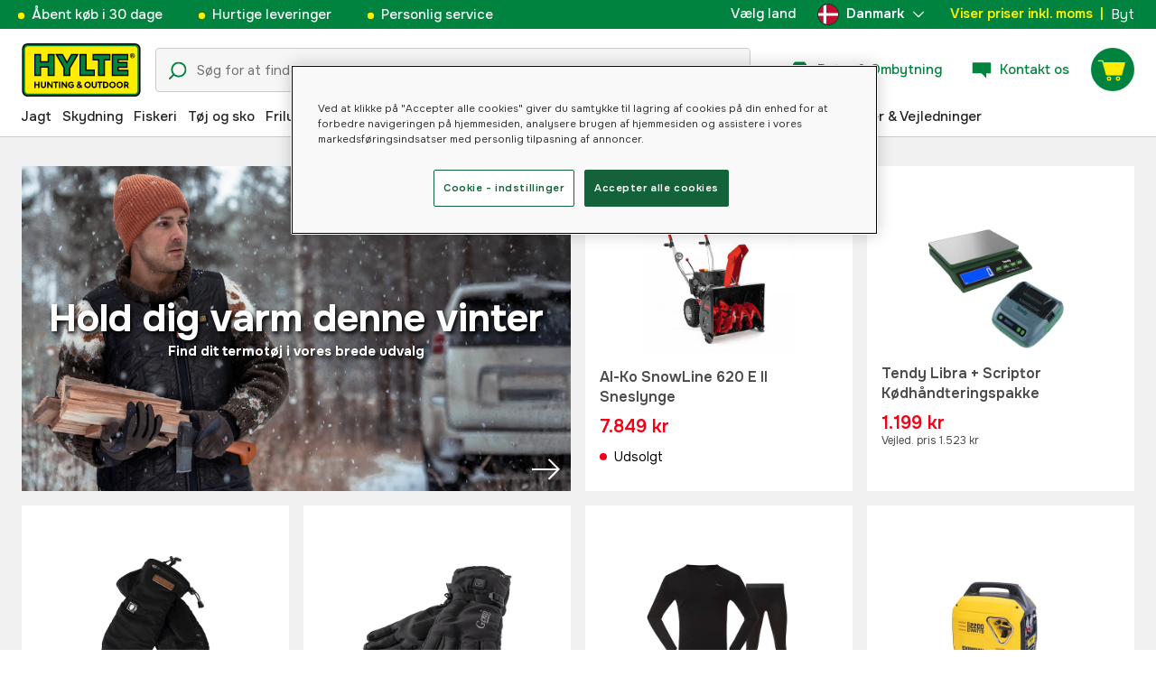

--- FILE ---
content_type: text/html; charset=utf-8
request_url: https://www.hylte.dk/
body_size: 104348
content:
<!doctype html><html lang="da"><head><meta charset="utf-8"/><meta name="viewport" content="width=device-width,initial-scale=1,shrink-to-fit=no"/><meta name="msapplication-TileColor" content="#006339"/><meta name="theme-color" content="#00833E"/><link rel="manifest" href="/manifest.json"/><link rel="shortcut icon" href="/favicon.ico"/><link rel="apple-touch-icon" sizes="180x180" href="/apple-touch-icon.png"/><link rel="icon" type="image/png" sizes="32x32" href="/favicon-32x32.png"/><link rel="icon" type="image/png" sizes="16x16" href="/favicon-16x16.png"/><link rel="mask-icon" href="/safari-pinned-tab.svg" color="#006339"/><link rel="preload" href="/static/media/Onest.5a66f0847a2a54abca94.woff2" as="font" crossorigin/><link href="/static/js/3741.5cb86123.js" rel="preload" as="script" /><link href="/static/js/main.f6b5b076.js" rel="preload" as="script" /><link href="/static/js/5326.40c7d407.chunk.js" rel="preload" as="script" /><link href="/static/js/4552.e8ffc6af.chunk.js" rel="preload" as="script" /><link href="/static/js/3734.74d0a5f8.chunk.js" rel="preload" as="script" /><link href="/static/js/Navbar.56752986.chunk.js" rel="preload" as="script" /><link href="/static/js/Denmark.83ebb8a5.chunk.js" rel="preload" as="script" /><link href="/static/js/Sweden.c9040961.chunk.js" rel="preload" as="script" /><link href="/static/js/Finland.6dc42a49.chunk.js" rel="preload" as="script" /><link href="/static/js/Norway.1500b0b5.chunk.js" rel="preload" as="script" /><link href="/static/js/Germany.b11ed3fd.chunk.js" rel="preload" as="script" /><link href="/static/js/core-web-components-Meta-StructuredData-WebsiteStructuredData.e67cd520.chunk.js" rel="preload" as="script" /><link href="/static/js/Hero.d458b1c8.chunk.js" rel="preload" as="script" /><link href="/static/js/FrontPage.e0580361.chunk.js" rel="preload" as="script" /><link href="/static/js/7000.5521c668.chunk.js" rel="preload" as="script" /><link href="/static/js/DoubleCampaignModule.9b2364bc.chunk.js" rel="preload" as="script" /><link href="/static/js/Brands.9b2f51bd.chunk.js" rel="preload" as="script" /><link href="/static/js/FeaturedProducts.3f59089e.chunk.js" rel="preload" as="script" /><link href="/static/js/Reviews.b14ede32.chunk.js" rel="preload" as="script" /><link href="https://cdnjs.cloudflare.com/polyfill/v3/polyfill.min.js?features=Array.from%2CArray.prototype.find%2CArray.prototype.findIndex%2CArray.prototype.includes%2CArray.prototype.values%2CIntersectionObserver%2CNodeList.prototype.forEach%2CObject.entries%2CObject.values%2CWeakSet%2CNumber.EPSILON%2CArray.prototype.%40%40iterator%2Cfetch%2CEvent%2Cdefault" rel="preload" as="script" crossorigin="anonymous" /><link href="/static/js/da_dk-json.a90f49f8.chunk.js" rel="preload" as="script" /><link href="https://kkcom9l8qc-dsn.algolia.net" rel="preconnect" /><title data-rh="true">Hylte Hunting &amp; Outdoor - Jagt og fritid til lave priser siden 1911</title><meta data-rh="true" name="description" content="Shop nemt på vores webshop! Jagt, fritid, havearbejde &amp; landbrug er vores fokus - siden 1911. Hos os får du altid direkte svar fra ærlige medarbejdere!"/><meta data-rh="true" property="og:title" content="En god handel siden 1911"/><meta data-rh="true" property="og:description" content="Vores styrke ligger i vores kyndige personale, som har stor erfaring med det, vi sælger. Jagt, fritid og landbrug har været vores fokus siden 1911. Velkommen!"/><meta data-rh="true" property="og:type" content="website"/><meta data-rh="true" property="og:url" content="https://www.hylte.dk/"/><meta data-rh="true" property="og:image" content="https://image.hylte-lantman.com/2022/02/23081748/hunting_outdoor_1200x630.png?q=70&amp;w=1200&amp;h=630&amp;auto=format"/><meta data-rh="true" property="og:locale" content="da_DK"/><link data-rh="true" rel="canonical" href="https://www.hylte.dk/"/><link data-rh="true" rel="alternate" href="https://www.hylte.fi/" hrefLang="fi"/><link data-rh="true" rel="alternate" href="https://www.hylte.dk/" hrefLang="da"/><link data-rh="true" rel="alternate" href="https://www.hylte.no/" hrefLang="nb"/><link data-rh="true" rel="alternate" href="https://www.hylte-lantman.com/" hrefLang="sv"/><link data-rh="true" rel="alternate" href="https://www.hylte.de/" hrefLang="de"/><script data-rh="true" type="application/ld+json">{
  "@context": "http://schema.org",
  "@type": "Organization",
  "name": "Hylte Hunting & Outdoor",
  "legalName": "Hylte Hunting & Outdoor",
  "url": "https://www.hylte.dk",
  "address": {
    "streetAddress": "Hantverksgatan 15",
    "addressLocality": "Hyltebruk",
    "postalCode": "31434",
    "addressCountry": "SE"
  }
}</script><script data-rh="true" type="application/ld+json">{
  "@context": "https://schema.org",
  "@type": "WebSite",
  "url": "https://www.hylte.dk",
  "name": "Hylte Hunting & Outdoor",
  "potentialAction": {
    "@type": "SearchAction",
    "target": "https://www.hylte.dk/sog?q={search_term_string}",
    "query-input": "required name=search_term_string"
  }
}</script><link data-chunk="main" rel="preload" as="style" href="/static/css/main.b45ad7a5.css">
<link data-chunk="main" rel="preload" as="script" href="/static/js/3741.5cb86123.js">
<link data-chunk="main" rel="preload" as="script" href="/static/js/main.f6b5b076.js">
<link data-chunk="Navbar" rel="preload" as="script" href="/static/js/5326.40c7d407.chunk.js">
<link data-chunk="Navbar" rel="preload" as="script" href="/static/js/4552.e8ffc6af.chunk.js">
<link data-chunk="Navbar" rel="preload" as="script" href="/static/js/3734.74d0a5f8.chunk.js">
<link data-chunk="Navbar" rel="preload" as="script" href="/static/js/Navbar.56752986.chunk.js">
<link data-chunk="Denmark" rel="preload" as="script" href="/static/js/Denmark.83ebb8a5.chunk.js">
<link data-chunk="Sweden" rel="preload" as="script" href="/static/js/Sweden.c9040961.chunk.js">
<link data-chunk="Finland" rel="preload" as="script" href="/static/js/Finland.6dc42a49.chunk.js">
<link data-chunk="Norway" rel="preload" as="script" href="/static/js/Norway.1500b0b5.chunk.js">
<link data-chunk="Germany" rel="preload" as="script" href="/static/js/Germany.b11ed3fd.chunk.js">
<link data-chunk="core-web-components-Meta-StructuredData-WebsiteStructuredData" rel="preload" as="script" href="/static/js/core-web-components-Meta-StructuredData-WebsiteStructuredData.e67cd520.chunk.js">
<link data-chunk="FrontPage" rel="preload" as="script" href="/static/js/Hero.d458b1c8.chunk.js">
<link data-chunk="FrontPage" rel="preload" as="script" href="/static/js/FrontPage.e0580361.chunk.js">
<link data-chunk="DoubleCampaignModule" rel="preload" as="script" href="/static/js/7000.5521c668.chunk.js">
<link data-chunk="DoubleCampaignModule" rel="preload" as="script" href="/static/js/DoubleCampaignModule.9b2364bc.chunk.js">
<link data-chunk="Brands" rel="preload" as="script" href="/static/js/Brands.9b2f51bd.chunk.js">
<link data-chunk="FeaturedProducts" rel="preload" as="script" href="/static/js/FeaturedProducts.3f59089e.chunk.js">
<link data-chunk="Reviews" rel="preload" as="script" href="/static/js/Reviews.b14ede32.chunk.js"><style type="text/css" data-chunk="main">
/*! sanitize.css v8.0.0 | CC0 License | github.com/csstools/sanitize.css */*,:after,:before{background-repeat:no-repeat;box-sizing:border-box}:after,:before{text-decoration:inherit;vertical-align:inherit}html{-ms-text-size-adjust:100%;-webkit-text-size-adjust:100%;cursor:default;line-height:1.15;-moz-tab-size:4;-o-tab-size:4;tab-size:4;word-break:break-word}body{margin:0}h1{font-size:2em;margin:.67em 0}hr{height:0;overflow:visible}main{display:block}nav ol,nav ul{list-style:none}pre{font-size:1em}a{background-color:transparent}abbr[title]{text-decoration:underline;-webkit-text-decoration:underline dotted;text-decoration:underline dotted}b,strong{font-weight:bolder}code,kbd,samp{font-size:1em}small{font-size:80%}audio,canvas,iframe,img,svg,video{vertical-align:middle}audio,video{display:inline-block}audio:not([controls]){display:none;height:0}img{border-style:none}svg:not([fill]){fill:currentColor}svg:not(:root){overflow:hidden}table{border-collapse:collapse}button,input,select,textarea{font-family:inherit;font-size:inherit;line-height:inherit}button,input,select{margin:0}button{overflow:visible;text-transform:none}[type=button],[type=reset],[type=submit],button{-webkit-appearance:button}fieldset{padding:.35em .75em .625em}input{overflow:visible}legend{color:inherit;display:table;max-width:100%;white-space:normal}progress{display:inline-block;vertical-align:baseline}select{text-transform:none}textarea{margin:0;overflow:auto;resize:vertical}[type=checkbox],[type=radio]{padding:0}[type=search]{-webkit-appearance:textfield;outline-offset:-2px}::-webkit-inner-spin-button,::-webkit-outer-spin-button{height:auto}::-webkit-input-placeholder{color:inherit;opacity:.54}::-webkit-search-decoration{-webkit-appearance:none}::-webkit-file-upload-button{-webkit-appearance:button;font:inherit}::-moz-focus-inner{border-style:none;padding:0}:-moz-focusring{outline:1px dotted ButtonText}:-moz-ui-invalid{box-shadow:none}details,dialog{display:block}dialog{background-color:#fff;border:solid;color:#000;height:-moz-fit-content;height:fit-content;left:0;margin:auto;padding:1em;position:absolute;right:0;width:-moz-fit-content;width:fit-content}dialog:not([open]){display:none}summary{display:list-item}canvas{display:inline-block}template{display:none}[tabindex],a,area,button,input,label,select,summary,textarea{touch-action:manipulation}[hidden]{display:none}[aria-busy=true]{cursor:progress}[aria-controls]{cursor:pointer}[aria-disabled=true],[disabled]{cursor:not-allowed}[aria-hidden=false][hidden]:not(:focus){clip:rect(0,0,0,0);display:inherit;position:absolute}
/*# sourceMappingURL=main.b45ad7a5.css.map*/
</style><style type="text/css"></style><script>window.__EMOTION_IDS__=[];</script><script>window.__SERVER_RENDER_BREAKPOINT__={"breakpointLabel":"xl","breakpointIndex":4};</script><script>window.__APPLICATION_LOCALE_KEY__="da_dk";</script><script>window.__INITIAL_PROMISES_CONTEXT__={"promises":{},"responses":{"3554350f43bcfa3c570d250820dab2ea":{"response":[{"hits":[{"productId":80677383,"ean":null,"name":"Tendy Libra + Scriptor Kødhåndteringspakke","parentProductId":null,"parentProductName":"Tendy Libra + Scriptor Kødhåndteringspakke","parentUniqueUrlName":"tendy-libra-scriptor-kodhandteringspakke","url":"\u002Ftendy-libra-scriptor-kodhandteringspakke","parentImage":"4cca6dfb-fd47-4c79-ab67-e5c17367df0d","description":"\u003Cstrong\u003ETendy Libra &amp; Scriptor-pakke – Praktisk vejning og mærkning i ét\u003C\u002Fstrong\u003E\u003Cbr \u002F\u003E\u003Cbr \u002F\u003E \u003Cstrong\u003EForenkl din håndtering af kød og fødevarer med den smarte pakke, der kombinerer Tendy Libra-bordvægten og Tendy Scriptor-etiketprinteren. Sammen med Tendy-appen skaber de en effektiv arbejdsgang, hvor vejning og mærkning sker automatisk – perfekt til hjemmebrug, landbrug og småskalaproducenter.\u003C\u002Fstrong\u003E\u003Cbr \u002F\u003E\u003Cbr \u002F\u003E Tendy Libra er en kompakt bordvægt med en kapacitet på op til 30 kg og en nøjagtighed på 1 gram (0-15 kg) og 5 gram (15-30 kg). Tendy Libra er en bordvægt, der problemfrit opretter forbindelse til Tendy-appen via Bluetooth. Med en kapacitet på op til 30 kg og en nøjagtighed på 1 g op til 15 kg får du pålidelige målinger hver gang. Vægten vises på den tydelige LCD-skærm og sendes også direkte til appen, hvilket betyder, at du automatisk får vægten på dine etiketter, når du udskriver etiketter med Tendy Scriptor.\u003Cbr \u002F\u003E\u003Cbr \u002F\u003E\u003Cbr \u002F\u003E \u003Cstrong\u003ESpecifikationer Vægten:\u003C\u002Fstrong\u003E\u003Cbr \u002F\u003E\u003Cul\u003E\u003Cli\u003E Kapacitet: 30 kg\u003C\u002Fli\u003E\u003Cli\u003E Nøjagtighed: 1 g (0–15 kg), 5 g (15–30 kg)\u003C\u002Fli\u003E\u003Cli\u003E Mål: 24,5 x 24,5 x 5,4 cm\u003C\u002Fli\u003E\u003Cli\u003E Vægt: 1,1 kg\u003C\u002Fli\u003E\u003Cli\u003E Materiale: Rustfrit stål, aftagelig plade\u003C\u002Fli\u003E\u003Cli\u003E Drevet af 3 x AA-batterier (medfølger ikke)\u003C\u002Fli\u003E\u003Cli\u003E Bluetooth 5.3\u003C\u002Fli\u003E\u003Cli\u003E Funktioner: Tarering, enhedsskift, stykoptælling, automatisk slukning\u003C\u002Fli\u003E\u003C\u002Ful\u003E\u003Cbr \u002F\u003E \u003Cstrong\u003ETendy Scriptor – Problemfri mærkning\u003C\u002Fstrong\u003E\u003Cbr \u002F\u003E Tendy Scriptor er en bærbar etiketprinter, der bruger termisk udskrivning – ingen blækpatroner er nødvendige. Den opretter nem forbindelse til Tendy-appen via Bluetooth og udskriver tydelige etiketter (80 x 50 mm), der klæber godt til støvsugerposer og er frostsikre. Med to forudinstallerede skabeloner kan du komme i gang med det samme, og med et premium-abonnement (299 SEK\u002Får) kan du også oprette dine egne skabeloner.\u003Cbr \u002F\u003E\u003Cbr \u002F\u003E\u003Cbr \u002F\u003E \u003Cstrong\u003EScriptor specifikationer:\u003C\u002Fstrong\u003E\u003Cbr \u002F\u003E\u003Cul\u003E\u003Cli\u003E Teknologi: Termisk udskrivning (ingen blækpatron nødvendig)\u003C\u002Fli\u003E\u003Cli\u003E Produktvægt: 500 g\u003C\u002Fli\u003E\u003Cli\u003E Størrelse: 132 x 115 x 61 mm\u003C\u002Fli\u003E\u003Cli\u003E Skærm: LCD-display for nem navigation\u003C\u002Fli\u003E\u003Cli\u003E Udskrivningshastighed: 50 - 90 mm\u002Fs\u003C\u002Fli\u003E\u003Cli\u003E Etiketstørrelse: 80 x 50 mm\u003C\u002Fli\u003E\u003Cli\u003E Opløsning: 203 dpi\u003C\u002Fli\u003E\u003Cli\u003E Batterilevetid: 3-5 timer (genopladeligt lithium-batteri på 2600 mAh)\u003C\u002Fli\u003E\u003Cli\u003E Opladningstid: 3 timer, USB-C opladning\u003C\u002Fli\u003E\u003Cli\u003E Bluetooth-forbindelse til Tendy-appen\u003C\u002Fli\u003E\u003Cli\u003E 1 rulle etiketter (134 stk.) inkluderet\u003C\u002Fli\u003E\u003C\u002Ful\u003E\u003Cbr \u002F\u003E\u003Cbr \u002F\u003E Libra kan sammen med Tendy Scriptor automatisk udskrive etiketter med funktionen &quot;auto-print&quot;. Det betyder, at du blot skal tilføje for eksempel den vakuumpose med kød, som Libra vejer, og derefter sender information til appen for at udskrive direkte via Scriptor, uden at du behøver at gøre noget manuelt. Funktionen &quot;automatisk udskrivning&quot; har flere forskellige indstillinger. For eksempel kan du indstille følsomheden og hvor længe vægten skal være stabil før udskrivning. For at bruge funktionen &quot;automatisk udskrivning&quot; skal du have et premium-abonnement.","subHeader":"","synonyms":null,"type":8,"status":1,"image":"4cca6dfb-fd47-4c79-ab67-e5c17367df0d","onHand":{"5024:5038":{"stock":1,"lead_days":0,"next_delivery":null},"5025:5039":{"stock":0,"lead_days":0,"next_delivery":"2026-01-19T00:00:00"},"5598:5612":{"stock":0,"lead_days":5,"next_delivery":null}},"onHandFilter":"SENDS_IN_0_DAYS","onHandSortingValue":1,"packageOnHand":true,"purchasable":true,"pricing":{"pricelists":{"web":{"exVat":959.2,"incVat":1199}},"recommended":{"exVat":1218.57,"incVat":1523.21},"from":{"exVat":959.2,"incVat":1199},"vat":1.25,"code":"hjl_dk","currency":"DKK","best_historic_price_inc_vat":1199,"best_historic_price_ex_vat":959.2,"from_best_historic_price_inc_vat":1199,"from_best_historic_price_ex_vat":959.2},"flags":[{"id":3188,"name":"HJL Säsong Bockjakt","code":"HJL_SASONG_BOCKJAKT"},{"id":5022,"name":"HYMA Paket med huvudvara","code":"HYMA_IS_BUNDLE"},{"id":11302,"name":"Hyma Manuell prishantering","code":"hy_manual_priceset"}],"parametrics":{"hjl_productname_extra":{"name":"HJL Produktnamn extra","id":22013,"code":"hjl_productname_extra","value":[{"code":null,"value":null}],"uom":"","type":"text"},"hjl_productdescription_extra":{"name":"Hylte PDP Extra","id":23943,"code":"hjl_productdescription_extra","value":[{"code":null,"value":""}],"uom":"","type":"text"},"hjl_se_prevprice":{"name":"Hylte SE Previous Price Incl. VAT","id":24081,"code":"hjl_se_prevprice","value":[{"code":null,"value":null}],"uom":"","type":"decimal"},"hjl_dk_prevprice":{"name":"Hylte DK Previous Price Incl. VAT","id":24101,"code":"hjl_dk_prevprice","value":[{"code":null,"value":null}],"uom":"","type":"decimal"},"hjl_no_prevprice":{"name":"Hylte NO Previous Price Incl. VAT","id":24102,"code":"hjl_no_prevprice","value":[{"code":null,"value":null}],"uom":"","type":"decimal"},"hjl_fi_prevprice":{"name":"Hylte FI Previous Price Incl. VAT","id":24103,"code":"hjl_fi_prevprice","value":[{"code":null,"value":null}],"uom":"","type":"decimal"},"hjl_de_prevprice":{"name":"Hylte DE Previous Price Incl. VAT","id":24104,"code":"hjl_de_prevprice","value":[{"code":null,"value":null}],"uom":"","type":"decimal"}},"variantParametricSeed":"","files":[{"type":"asset","url":"https:\u002F\u002Fhyma.cdn-norce.tech\u002F01367027-668c-47d1-a428-82f159b08c84","code":"AdditionalFile","format":1},{"type":"asset","url":"https:\u002F\u002Fhyma.cdn-norce.tech\u002Fdb1aed80-3323-43cd-9d24-80b82fb1453e","code":"AdditionalFile","format":1}],"videos":[],"deliveryDays":"1 - 2 days","categories":[{"id":65980,"code":"700402","name":"Köttkvarnar & Tillbehör","full_name":"Jakt - Kötthantering - Köttkvarnar & Tillbehör","is_primary":true,"url":"\u002Fkodkvarne-tilbehor"},{"id":65958,"code":"700400","name":"Kötthantering","full_name":"Jakt - Kötthantering - Köttkvarnar & Tillbehör","is_primary":false,"url":"\u002Fhandtering-kod"},{"id":65952,"code":"700000","name":"Jakt","full_name":"Jakt - Kötthantering - Köttkvarnar & Tillbehör","is_primary":false,"url":"\u002Fjagt"}],"cmsCategories":null,"cmsCategoriesData":[[{"id":20791,"code":null,"template":"default","name":"Jagt","url":"\u002Fjagt"},{"id":20841,"code":null,"template":"default","name":"Håndtering af kød","url":"\u002Fhandtering-kod"},{"id":20849,"code":null,"template":"default","name":"Kødkværne &amp; Tilbehør","url":"\u002Fkodkvarne-tilbehor"}],[{"id":21213,"code":null,"template":"default","name":"Bukkejagt","url":"\u002Fbukkejagt"}]],"categoryPrimary":65980,"manufacturerPartNo":"3000043863","manufacturer":{"logo":null,"url":"","logo_url":null,"id":37983,"code":"tendy","name":"Tendy"},"deleted_at":null,"variantCode":null,"updatedAt":"2026-01-16T22:10:24+01:00","updatedAtTimestamp":1768597824,"logistics":{"depth":null,"width":null,"height":null,"weight":null},"onHandFormatted":{"web":{"stock":0,"leadDays":null,"nextDelivery":"2026-01-19"},"store":{"stock":1,"leadDays":0,"nextDelivery":null}},"objectID":"3000043863","_highlightResult":{"name":{"value":"Tendy Libra + Scriptor Kødhåndteringspakke","matchLevel":"none","matchedWords":[]},"parentProductName":{"value":"Tendy Libra + Scriptor Kødhåndteringspakke","matchLevel":"none","matchedWords":[]},"subHeader":{"value":"","matchLevel":"none","matchedWords":[]},"cmsCategoriesData":[[{"name":{"value":"Jagt","matchLevel":"none","matchedWords":[]}},{"name":{"value":"Håndtering af kød","matchLevel":"none","matchedWords":[]}},{"name":{"value":"Kødkværne &amp; Tilbehør","matchLevel":"none","matchedWords":[]}}],[{"name":{"value":"Bukkejagt","matchLevel":"none","matchedWords":[]}}]],"manufacturerPartNo":{"value":"3000043863","matchLevel":"none","matchedWords":[]},"manufacturer":{"name":{"value":"Tendy","matchLevel":"none","matchedWords":[]}}}},{"productId":68836711,"ean":"5060423985945","name":"Champion Inverter-generator 92001i The Mighty Atom","parentProductId":null,"parentProductName":"Champion Inverter-generator 92001i The Mighty Atom","parentUniqueUrlName":"champion-inverter-generator-92001i-the-mighty-atom","url":"\u002Fchampion-inverter-generator-92001i-the-mighty-atom","parentImage":"d41e0dbd-93b0-4e8a-aa9b-a7032b3e6b59","description":"\u003Cp\u003E\u003Cstrong\u003EMighty Atom er verdens letteste 2500 W inverter-generator!\u003C\u002Fstrong\u003E\u003C\u002Fp\u003E\n\u003Cp\u003E\u003Cstrong\u003EFordele\u003C\u002Fstrong\u003E\u003C\u002Fp\u003E\n\u003Cul\u003E\n\u003Cli\u003EUdgangseffekt 2200W\u003C\u002Fli\u003E\n\u003Cli\u003EKontinuerlig effekt 1900W\u003C\u002Fli\u003E\n\u003Cli\u003EVægt på kun 17,6 kg\u003C\u002Fli\u003E\n\u003Cli\u003ELyd 58 dB (A)*\u003C\u002Fli\u003E\n\u003Cli\u003ELED-indikatorer på kontrolpanelet\u003C\u002Fli\u003E\n\u003Cli\u003ERen sinus\u003C\u002Fli\u003E\n\u003Cli\u003EECO-funktion, der automatisk styrer hastigheden efter belastningsbehovet.\u003C\u002Fli\u003E\n\u003Cli\u003EKan parallelkobles\u003C\u002Fli\u003E\n\u003C\u002Ful\u003E\n\u003Cp\u003EChampion har nu kombineret letvægt, design og høj kvalitet i én og samme generator. Det nyeste inverter-chassis Champion 2200W vejer blot 17,6 kg og drives af den nyudviklede Champion 79cc-motor. Udover den lave vægt får du en driftstid på op til 10,5 timer og en lydstyrke på kun 58dB (A)* samt en generator, der er godkendt efter miljøklasse EU5. Dette er den perfekte generator til camping, udflugter, strømsikring, servicebilen og småjobs, hvor der ikke er stikkontakter.\u003Cbr \u002F\u003E\u003Cbr \u002F\u003EInverter-generatoren giver ren sinus i stikkontakterne, hvilket gør den perfekt til at køre alle slags belastninger, herunder følsomt udstyr såsom hjemmeelektronik. Den er udstyret med mulighed for parallelforbindelse, hvilket gør det muligt at tilslutte den til et tilsvarende eller en anden af Champions inverter-generatorer for at få mere strøm.\u003Cbr \u002F\u003E\u003Cbr \u002F\u003EMed 3 års garanti kan du være sikker på, at du får en generator i verdensklasse.\u003C\u002Fp\u003E\n\u003Cp\u003E\u003Cstrong\u003EMedfølgende tilbehør\u003C\u002Fstrong\u003E\u003C\u002Fp\u003E\n\u003Cul\u003E\n\u003Cli\u003EOlie\u003C\u002Fli\u003E\n\u003Cli\u003EOlietragt\u003C\u002Fli\u003E\n\u003Cli\u003E12V DC USB-adapter\u003C\u002Fli\u003E\n\u003Cli\u003E12V DC kabel til opladning af bilbatteri\u003C\u002Fli\u003E\n\u003C\u002Ful\u003E\n\u003Cbr \u002F\u003E\n\u003Ctable class=\"specification-table\"\u003E\u003Ccaption class=\"text-left\"\u003ETekniske data\u003C\u002Fcaption\u003E\n\u003Ctbody\u003E\n\u003Ctr\u003E\n\u003Ctd\u003EWatt ved start\u003C\u002Ftd\u003E\n\u003Ctd\u003E2500\u003C\u002Ftd\u003E\n\u003C\u002Ftr\u003E\n\u003Ctr\u003E\n\u003Ctd\u003EOmdrejningstal\u003C\u002Ftd\u003E\n\u003Ctd\u003E4300 o\u002Fm\u003C\u002Ftd\u003E\n\u003C\u002Ftr\u003E\n\u003Ctr\u003E\n\u003Ctd\u003EBrændstoftank\u003C\u002Ftd\u003E\n\u003Ctd\u003E4 L\u003C\u002Ftd\u003E\n\u003C\u002Ftr\u003E\n\u003Ctr\u003E\n\u003Ctd\u003EOlietank\u003C\u002Ftd\u003E\n\u003Ctd\u003E0,5 L\u003C\u002Ftd\u003E\n\u003C\u002Ftr\u003E\n\u003Ctr\u003E\n\u003Ctd\u003EStarttype\u003C\u002Ftd\u003E\n\u003Ctd\u003EManuel\u003C\u002Ftd\u003E\n\u003C\u002Ftr\u003E\n\u003Ctr\u003E\n\u003Ctd\u003EMål (LxBxH)\u003C\u002Ftd\u003E\n\u003Ctd\u003E44x28,5x44,5 cm\u003C\u002Ftd\u003E\n\u003C\u002Ftr\u003E\n\u003Ctr\u003E\n\u003Ctd\u003EVægt\u003C\u002Ftd\u003E\n\u003Ctd\u003E17,6 kg\u003C\u002Ftd\u003E\n\u003C\u002Ftr\u003E\n\u003Ctr\u003E\n\u003Ctd\u003ECold Start-teknologi\u003C\u002Ftd\u003E\n\u003Ctd\u003EJa\u003C\u002Ftd\u003E\n\u003C\u002Ftr\u003E\n\u003Ctr\u003E\n\u003Ctd\u003EGaranti\u003C\u002Ftd\u003E\n\u003Ctd\u003E3 år\u003C\u002Ftd\u003E\n\u003C\u002Ftr\u003E\n\u003Ctr\u003E\n\u003Ctd\u003ECertificering\u003C\u002Ftd\u003E\n\u003Ctd\u003ECE CE, EU Stage V, EU Stage V\u003C\u002Ftd\u003E\n\u003C\u002Ftr\u003E\n\u003C\u002Ftbody\u003E\n\u003C\u002Ftable\u003E\n\u003Cbr \u002F\u003E*målt ved 25% belastning på 7 meters afstand\u003Cbr \u002F\u003E\u003Cbr \u002F\u003EOBS! Der medfølger engelsk manual\u002Fbrugsvejledning","subHeader":"","synonyms":null,"type":1,"status":1,"image":"d41e0dbd-93b0-4e8a-aa9b-a7032b3e6b59","onHand":{"5024:5038":{"stock":1,"lead_days":0,"next_delivery":null},"5025:5039":{"stock":1,"lead_days":0,"next_delivery":null},"6278:7130":{"stock":1,"lead_days":5,"next_delivery":null}},"onHandFilter":"SENDS_IN_0_DAYS","onHandSortingValue":1,"packageOnHand":null,"purchasable":true,"pricing":{"pricelists":{"web":{"exVat":3879.2,"incVat":4849}},"recommended":{"exVat":3548.86,"incVat":4436.07},"from":{"exVat":3879.2,"incVat":4849},"vat":1.25,"code":"hy_dk_pricebothelper","currency":"DKK","best_historic_price_inc_vat":4649,"best_historic_price_ex_vat":3719.2,"from_best_historic_price_inc_vat":4649,"from_best_historic_price_ex_vat":3719.2},"flags":[{"id":3821,"name":"Testflagga D","code":"hyma_flag_d"},{"id":5963,"name":"Translation imported FI","code":"hy_translation_imported_fi"},{"id":5965,"name":"Translate requested NO","code":"hy_translation_requested_no"},{"id":6707,"name":"Hyma translation OK DK","code":"hy_translation_ok_dk"},{"id":7072,"name":"HJL Beredskap","code":"HJL_BEREDSKAP"},{"id":7599,"name":"Hyma Extrafrakt Int Frifrakt","code":"HY_INT_FRAKT_FRI"},{"id":7600,"name":"Hyma Extrafrakt SE Frifrakt","code":"HY_SE_FRAKT_FRI"},{"id":7675,"name":"EPI Försäkring","code":"hy_epi"},{"id":12815,"name":"MK Kris","code":"mk-kris"},{"id":13313,"name":"FORBEREDT","code":"FORBEREDT"},{"id":13916,"name":"Hyma Fri Frakt DE","code":"hy_fri_frakt_de"},{"id":13286,"name":"Frishop PCW Exclude","code":"fs_pcw_exclude"}],"parametrics":{"Cylindervolym":{"name":"Cylindervolumen","id":12568,"code":"Cylindervolym","value":[{"code":null,"value":79}],"uom":"cm³","type":"decimal"},"Drivkälla":{"name":"Strømkilde","id":12570,"code":"Drivkälla","value":[{"code":"Bensin 4-takt","value":"Benzin 4-takt"}],"uom":"","type":"list"},"Garanti":{"name":"Garanti","id":12582,"code":"Garanti","value":[{"code":null,"value":3}],"uom":"år","type":"integer"},"ljudniva_dba_dec":{"name":"Støjniveau","id":12604,"code":"ljudniva_dba_dec","value":[{"code":null,"value":58}],"uom":"dB(A)","type":"decimal"},"Motor":{"name":"Motor","id":12616,"code":"Motor","value":[{"code":null,"value":null}],"uom":"","type":"text"},"Driftspänning":{"name":"Driftsspænding","id":12635,"code":"Driftspänning","value":[{"code":"230","value":"230"}],"uom":"V","type":"multiple"},"Tankvolym":{"name":"Tankvolumen","id":12641,"code":"Tankvolym","value":[{"code":null,"value":4}],"uom":"l","type":"decimal"},"vikt_kg_dec":{"name":"Vægt","id":12653,"code":"vikt_kg_dec","value":[{"code":null,"value":17.6}],"uom":"kg","type":"decimal"},"Faser":{"name":"Faser","id":12975,"code":"Faser","value":[{"code":"1-fas","value":"1-fas"}],"uom":"","type":"list"},"Eluttag":{"name":"Stikkontakt","id":12976,"code":"Eluttag","value":[{"code":null,"value":null}],"uom":"","type":"text"},"Kontinuerlig_Effekt":{"name":"Kontinuerlig effekt","id":15375,"code":"Kontinuerlig_Effekt","value":[{"code":null,"value":1900}],"uom":"W","type":"integer"},"Ljudniva_matt_vid":{"name":"Støjniveau målt ved","id":15701,"code":"Ljudniva_matt_vid","value":[{"code":"7 meter","value":"7 meter"}],"uom":"","type":"list"},"drifttid_h_dec":{"name":"Driftstid","id":17244,"code":"drifttid_h_dec","value":[{"code":null,"value":10.5}],"uom":"h","type":"decimal"},"effekt_s_kont_kva_dec":{"name":"Effekt (S), kont.","id":17246,"code":"effekt_s_kont_kva_dec","value":[{"code":null,"value":2.37}],"uom":"kVA","type":"decimal"},"Mått_BxLxH":{"name":"Dimensioner BxLxH","id":17353,"code":"Mått_BxLxH","value":[{"code":null,"value":null}],"uom":"cm","type":"text"},"effekt_s_max_kva_dec":{"name":"Effekt (S), Max","id":17354,"code":"effekt_s_max_kva_dec","value":[{"code":null,"value":null}],"uom":"kVA","type":"decimal"},"antal_cylindrar_st_int":{"name":"Antal cylindre","id":17366,"code":"antal_cylindrar_st_int","value":[{"code":null,"value":null}],"uom":"stk","type":"integer"},"hyma_replaced":{"name":"Artikel ersatt av PartNo","id":17396,"code":"hyma_replaced","value":[{"code":null,"value":null}],"uom":"","type":"text"},"mainGtin":{"name":"GTIN","id":18843,"code":"mainGtin","value":[{"code":null,"value":null}],"uom":"","type":"text"},"ljudisolerad_bool":{"name":"Lydisoleret","id":19850,"code":"ljudisolerad_bool","value":[{"code":null,"value":false}],"uom":"","type":"boolean"},"belastningsgrad_cop_faktor_list":{"name":"Belastningsfaktor (COP-faktor)","id":20118,"code":"belastningsgrad_cop_faktor_list","value":[{"code":null,"value":null}],"uom":"","type":"list"},"typ_av_start_multi":{"name":"Type start","id":20169,"code":"typ_av_start_multi","value":[{"code":"Snörstart","value":"Ledningsstart"}],"uom":"","type":"multiple"},"typ_av_spanningsregulator_list":{"name":"Type spændingsregulator","id":20171,"code":"typ_av_spanningsregulator_list","value":[{"code":"Inverter","value":"Inverter"}],"uom":"","type":"list"},"bransleforbrukning_l_h_dec":{"name":"Brændstofforbrug","id":20172,"code":"bransleforbrukning_l_h_dec","value":[{"code":null,"value":0.38}],"uom":"l\u002Fh","type":"decimal"},"elverk_funktioner_multi":{"name":"Funktioner","id":20173,"code":"elverk_funktioner_multi","value":[{"code":"Parallellkopplingsbar","value":"Kan tilsluttes parallelt"},{"code":"Batteriladdningsuttag","value":"Batteriopladningsstik"}],"uom":"","type":"multiple"},"effekt_p_kont_kw_dec":{"name":"Effekt (P), forts.","id":20178,"code":"effekt_p_kont_kw_dec","value":[{"code":null,"value":1.9}],"uom":"kW","type":"decimal"},"effekt_p_max_kw_dec":{"name":"Effekt (P), max","id":20179,"code":"effekt_p_max_kw_dec","value":[{"code":null,"value":2.2}],"uom":"kW","type":"decimal"},"hy_epi_code":{"name":"EPI","id":20282,"code":"hy_epi_code","value":[{"code":"EIR_DED_PTOO_NOC_1","value":""}],"uom":"","type":"list"},"hy_prisjaktId":{"name":"PrisjaktID","id":20347,"code":"hy_prisjaktId","value":[{"code":null,"value":null}],"uom":"","type":"text"},"hy_sf_consumables":{"name":"HY SF Consumables","id":21120,"code":"hy_sf_consumables","value":[{"code":null,"value":null}],"uom":"","type":"text"},"hy_sf_activeForConsumables":{"name":"HY SF ActiveForConsumables","id":21121,"code":"hy_sf_activeForConsumables","value":[{"code":null,"value":true}],"uom":"","type":"boolean"},"hy_sf_ServiceTimeFrame":{"name":"HY SF ServiceTimeFrame","id":21126,"code":"hy_sf_ServiceTimeFrame","value":[{"code":null,"value":160}],"uom":"","type":"integer"},"kategoriforkampanj":{"name":"Kategori för kampanj","id":21797,"code":"kategoriforkampanj","value":[{"code":"251704","value":""}],"uom":"","type":"multiple"},"hjl_productname_extra":{"name":"HJL Produktnamn extra","id":22013,"code":"hjl_productname_extra","value":[{"code":null,"value":null}],"uom":"","type":"text"},"hjl_productdescription_extra":{"name":"Hylte PDP Extra","id":23943,"code":"hjl_productdescription_extra","value":[{"code":null,"value":null}],"uom":"","type":"text"},"kategori-for-kampanj-niva-1":{"name":"Category for campaign level 1","id":24108,"code":"kategori-for-kampanj-niva-1","value":[{"code":"25","value":""}],"uom":"","type":"multiple"},"Eustagev":{"name":"EU Stage V","id":24273,"code":"Eustagev","value":[{"code":null,"value":true}],"uom":"","type":"boolean"},"hjl_se_prevprice":{"name":"Hylte SE Previous Price Incl. VAT","id":24081,"code":"hjl_se_prevprice","value":[{"code":null,"value":null}],"uom":"","type":"decimal"},"hjl_dk_prevprice":{"name":"Hylte DK Previous Price Incl. VAT","id":24101,"code":"hjl_dk_prevprice","value":[{"code":null,"value":null}],"uom":"","type":"decimal"},"hjl_no_prevprice":{"name":"Hylte NO Previous Price Incl. VAT","id":24102,"code":"hjl_no_prevprice","value":[{"code":null,"value":null}],"uom":"","type":"decimal"},"hjl_fi_prevprice":{"name":"Hylte FI Previous Price Incl. VAT","id":24103,"code":"hjl_fi_prevprice","value":[{"code":null,"value":null}],"uom":"","type":"decimal"},"hjl_de_prevprice":{"name":"Hylte DE Previous Price Incl. VAT","id":24104,"code":"hjl_de_prevprice","value":[{"code":null,"value":null}],"uom":"","type":"decimal"}},"variantParametricSeed":"","files":[{"type":"asset","url":"https:\u002F\u002Fhyma.cdn-norce.tech\u002F06f6b844-f8a5-4bd1-95d3-a80b603462d4","code":"AdditionalFile","format":1},{"type":"asset","url":"https:\u002F\u002Fhyma.cdn-norce.tech\u002F2adcb497-fdfe-4a94-b100-f954b7ce4805","code":"AdditionalFile","format":1},{"type":"asset","url":"https:\u002F\u002Fhyma.cdn-norce.tech\u002F845c454b-6df5-4635-9a9a-927b7355835b","code":"AdditionalFile","format":1},{"type":"asset","url":"https:\u002F\u002Fhyma.cdn-norce.tech\u002F4d13cdce-187e-4f01-821b-c7604ac833ca","code":"AdditionalFile","format":1},{"type":"asset","url":"https:\u002F\u002Fhyma.cdn-norce.tech\u002F21f8af12-8917-4f05-a6a4-b5f2c3885e1e","code":"AdditionalFile","format":1},{"type":"asset","url":"https:\u002F\u002Fhyma.cdn-norce.tech\u002F07a212cc-cee5-4a65-9e22-b5c32d8e1a15","code":"AdditionalFile","format":1},{"type":"asset","url":"https:\u002F\u002Fhyma.cdn-norce.tech\u002F344b13d5-3953-4af0-8048-9595536c2136","code":"MK_DK_MANUAL","format":1},{"type":"external","url":"https:\u002F\u002Fwww.youtube.com\u002Fembed\u002FzI2HVja4lhc","code":"mk_dk_video","format":1},{"type":"external","url":"https:\u002F\u002Fwww.youtube.com\u002Fembed\u002FBSh9IS4B-YQ","code":"mk_dk_video","format":1},{"type":"external","url":"https:\u002F\u002Fwww.youtube.com\u002Fembed\u002FYhk1Me1bsBk","code":"mk_dk_video","format":1},{"type":"asset","url":"https:\u002F\u002Fhyma.cdn-norce.tech\u002F2252b849-e41e-40ac-96a7-beb6351c9920","code":"MK_FI_MANUAL","format":1},{"type":"external","url":"https:\u002F\u002Fwww.youtube.com\u002Fembed\u002FzI2HVja4lhc","code":"mk_fi_video","format":1},{"type":"external","url":"https:\u002F\u002Fwww.youtube.com\u002Fembed\u002FBSh9IS4B-YQ","code":"mk_fi_video","format":1},{"type":"external","url":"https:\u002F\u002Fwww.youtube.com\u002Fembed\u002FYhk1Me1bsBk","code":"mk_fi_video","format":1},{"type":"asset","url":"https:\u002F\u002Fhyma.cdn-norce.tech\u002F8bec32db-45af-4058-b8bb-16b3d3298221","code":"MK_NO_MANUAL","format":1},{"type":"external","url":"https:\u002F\u002Fwww.youtube.com\u002Fembed\u002FzI2HVja4lhc","code":"mk_no_video","format":1},{"type":"external","url":"https:\u002F\u002Fwww.youtube.com\u002Fembed\u002FBSh9IS4B-YQ","code":"mk_no_video","format":1},{"type":"external","url":"https:\u002F\u002Fwww.youtube.com\u002Fembed\u002FYhk1Me1bsBk","code":"mk_no_video","format":1},{"type":"asset","url":"https:\u002F\u002Fhyma.cdn-norce.tech\u002F754dcbf1-719c-4a43-b9d1-5654ab4ed905","code":"MK_SE_MANUAL","format":1},{"type":"external","url":"https:\u002F\u002Fwww.youtube.com\u002Fembed\u002FzI2HVja4lhc","code":"mk_video","format":1},{"type":"external","url":"https:\u002F\u002Fwww.youtube.com\u002Fembed\u002FBSh9IS4B-YQ","code":"mk_video","format":1},{"type":"external","url":"https:\u002F\u002Fwww.youtube.com\u002Fembed\u002FYhk1Me1bsBk","code":"mk_video","format":1},{"type":"external","url":"https:\u002F\u002Fwww.youtube.com\u002Fembed\u002F81csY1SnR6c","code":"Video","format":1},{"type":"external","url":"https:\u002F\u002Fwww.youtube.com\u002Fembed\u002FzI2HVja4lhc","code":"Video","format":1},{"type":"external","url":"https:\u002F\u002Fwww.youtube.com\u002Fembed\u002FYhk1Me1bsBk","code":"Video","format":1},{"type":"external","url":"https:\u002F\u002Fwww.youtube.com\u002Fembed\u002FFKKnRIJ0QWo","code":"Video","format":1}],"videos":[],"deliveryDays":"1 - 2 days","categories":[{"id":129878,"code":"780500","name":"Båtel","full_name":"Båttillbehör - Båtel","is_primary":false,"url":""},{"id":126057,"code":"780000","name":"Båttillbehör","full_name":"Båttillbehör - Båtel","is_primary":false,"url":""},{"id":74039,"code":"251704","name":"Inverterelverk","full_name":"Garage & Verkstad - Elverk - Inverterelverk","is_primary":true,"url":"\u002Finverter-generator"},{"id":49955,"code":"251700","name":"Elverk","full_name":"Garage & Verkstad - Elverk - Inverterelverk","is_primary":false,"url":"\u002Fel-generatorer"},{"id":49914,"code":"250000","name":"Garage & Verkstad","full_name":"Garage & Verkstad - Elverk - Inverterelverk","is_primary":false,"url":""}],"cmsCategories":null,"cmsCategoriesData":[[{"id":21176,"code":null,"template":"default","name":"Byg &amp; Værktøj","url":"\u002Fbyg-vaerktoj"},{"id":21195,"code":null,"template":"default","name":"El-generatorer","url":"\u002Fel-generatorer"},{"id":39933,"code":null,"template":"default","name":"Inverter generator","url":"\u002Finverter-generator"}]],"categoryPrimary":74039,"manufacturerPartNo":"92001i-EU-SC","manufacturer":{"logo":null,"url":"","logo_url":null,"id":1538,"code":"champgen","name":"Champion Generators"},"deleted_at":null,"variantCode":null,"updatedAt":"2026-01-16T16:12:22+01:00","updatedAtTimestamp":1768576342,"logistics":{"depth":35,"width":52,"height":3,"weight":21},"onHandFormatted":{"web":{"stock":1,"leadDays":0,"nextDelivery":null},"store":{"stock":1,"leadDays":0,"nextDelivery":null}},"objectID":"1000483667","_highlightResult":{"ean":{"value":"5060423985945","matchLevel":"none","matchedWords":[]},"name":{"value":"Champion Inverter-generator 92001i The Mighty Atom","matchLevel":"none","matchedWords":[]},"parentProductName":{"value":"Champion Inverter-generator 92001i The Mighty Atom","matchLevel":"none","matchedWords":[]},"subHeader":{"value":"","matchLevel":"none","matchedWords":[]},"cmsCategoriesData":[[{"name":{"value":"Byg &amp; Værktøj","matchLevel":"none","matchedWords":[]}},{"name":{"value":"El-generatorer","matchLevel":"none","matchedWords":[]}},{"name":{"value":"Inverter generator","matchLevel":"none","matchedWords":[]}}]],"manufacturerPartNo":{"value":"92001i-EU-SC","matchLevel":"none","matchedWords":[]},"manufacturer":{"name":{"value":"Champion Generators","matchLevel":"none","matchedWords":[]}}}},{"productId":70161887,"ean":"7333080055800","name":"Genzo Varmehandsker Arctic XS","parentProductId":252049,"parentProductName":"Genzo Varmehandsker Arctic","parentUniqueUrlName":"genzo-varmehandsker-arctic","url":"\u002Fgenzo-varmehandsker-arctic","parentImage":"2d480237-2232-4ff0-9dd1-42b6adcee00f","description":"\u003Cp\u003E\u003Cstrong\u003ESmarte og kraftfulde varmehandsker fra Genzo. Perfekt til jagtturen, når du er ude at fiske, stå på ski eller bare skal ud med hunden. Varmen justeres nemt med en stor knap på oversiden af handsken, der er nem at få adgang til under dine aktiviteter. Med 3 hurtige opvarmningstilstande - alle for optimal komfort.\u003C\u002Fstrong\u003E\u003C\u002Fp\u003E\n\u003Cul\u003E\n\u003Cli\u003EForet vinterhandske med varmetråde i kulfiber (varmetrådene sidder i vanterne)\u003C\u002Fli\u003E\n\u003Cli\u003EVind- og vandtæt membran med tapede sømme\u003C\u002Fli\u003E\n\u003Cli\u003E2200 mAh Litium-ion batterier, 7,4V\u003C\u002Fli\u003E\n\u003Cli\u003ETre forskellige varmetilstande, der nemt indstilles med knaptryk på oversiden af handsker\u003C\u002Fli\u003E\n\u003Cli\u003EMaks. temperatur ca 50°C\u003C\u002Fli\u003E\n\u003Cli\u003ESmart vægoplader 220-240V som automatisk slukker for opladning når batteriet er fuldt opladet\u003C\u002Fli\u003E\n\u003Cli\u003EDriftstid op til 4 timer\u003C\u002Fli\u003E\n\u003Cli\u003ELeveres komplet med lader og batterier\u003C\u002Fli\u003E\n\u003Cli\u003EXS svarer til ca størrelse 7\u003C\u002Fli\u003E\n\u003Cli\u003ES svarer til ca størrelse 8\u003C\u002Fli\u003E\n\u003Cli\u003EM\u002FL svarer til ca. størrelse 9-10\u003C\u002Fli\u003E\n\u003Cli\u003EXL\u002FXXL svarer til ca. størrelse 11 -12\u003C\u002Fli\u003E\n\u003C\u002Ful\u003E\nNår du ikke skal bruge dine varmeprodukter drevet af et lithium-ion batteri eller Powerbank i et stykke tid, skal du sørge for at koble batteriet eller Powerbanken fra tøjet og oplade det til 100%. Opbevar derefter batteriet\u002FPowerbanken tørt indtil næste sæson. Du bør kun have lithium-ion-batteriet eller powerbanken tilsluttet dit termotøj, når du skal bruge det.\u003Cbr \u002F\u003E\u003Chr \u002F\u003E\n\u003Cp\u003E\u003Cimg src=\"https:\u002F\u002Fdownloads.hyma.se\u002Ffiles\u002Fdocuments\u002Fgul.png\" alt=\"\" width=\"34\" height=\"31\" \u002F\u003E\u003Cstrong\u003EGult lys\u003C\u002Fstrong\u003E (komfort: 30 - 35°C)\u003C\u002Fp\u003E\n\u003Cp\u003E\u003Cimg src=\"https:\u002F\u002Fdownloads.hyma.se\u002Ffiles\u002Fdocuments\u002Forange.png\" alt=\"\" width=\"35\" height=\"30\" \u002F\u003E\u003Cstrong\u003EOrange lys\u003C\u002Fstrong\u003E (varm: 36 - 41°C)\u003C\u002Fp\u003E\n\u003Cp\u003E\u003Cimg src=\"https:\u002F\u002Fdownloads.hyma.se\u002Ffiles\u002Fdocuments\u002Frod.png\" alt=\"\" width=\"34\" height=\"30\" \u002F\u003E\u003Cstrong\u003ERødt lys\u003C\u002Fstrong\u003E (ekstra varmt: 42 - 50°C)\u003C\u002Fp\u003E","subHeader":"","synonyms":null,"type":1,"status":1,"image":"1700db7d-0ec8-4534-89e5-5b99da8b1cf2","onHand":{"5024:5038":{"stock":1,"lead_days":0,"next_delivery":null},"5025:5039":{"stock":1,"lead_days":0,"next_delivery":null}},"onHandFilter":"SENDS_IN_0_DAYS","onHandSortingValue":1,"packageOnHand":null,"purchasable":true,"pricing":{"pricelists":{"web":{"exVat":495.2,"incVat":619}},"recommended":{"exVat":474.84,"incVat":593.55},"from":{"exVat":495.2,"incVat":619},"vat":1.25,"code":"hjl_hyma_dk_campaign","currency":"DKK","best_historic_price_inc_vat":589,"best_historic_price_ex_vat":471.2,"from_best_historic_price_inc_vat":589,"from_best_historic_price_ex_vat":471.2},"flags":[{"id":2458,"name":"HJL Värmeprodukter","code":"HJL_VARMEPRODUKTER"},{"id":3745,"name":"HJL Fars dag","code":"HJL_FARSDAG"},{"id":3924,"name":"HJL Julklappstips","code":"HJL_JULKLAPPSTIPS"},{"id":5823,"name":"HJL Batteri och laddare på köpet till värmehandske","code":"HJL_BATTERI_OCH_LADDARE_PA_KOPET_TILL_VARMEHANDSKE"},{"id":5965,"name":"Translate requested NO","code":"hy_translation_requested_no"},{"id":6706,"name":"Hyma translation OK FI","code":"hy_translation_ok_fi"},{"id":6707,"name":"Hyma translation OK DK","code":"hy_translation_ok_dk"},{"id":8721,"name":"Hyma battery - heating gloves","code":"HY_BATTERY_HEATINGGLOVES"},{"id":9221,"name":"Hyma Variants OK FI","code":"hyma-variants-ok-fi"},{"id":9367,"name":"HJL FI: Fixed price","code":"HJL_FI_FIXED_PRICE"},{"id":9778,"name":"DG Fars Dag","code":"dg-fars-dag"},{"id":10353,"name":"Sportlov","code":"HJL_Sportlov"},{"id":10525,"name":"Dg Värmekläder","code":"dg-varmeklader"},{"id":12514,"name":"HJL Black Deals värmeprodukter","code":"HJL_Black_Deals_varmeprodukter"},{"id":12570,"name":"HJL Julklappstips för honom","code":"HJL_JULKLAPPSTIPS_HONOM"},{"id":12871,"name":"DG HYMA","code":"dg-hyma"},{"id":13461,"name":"BF TYVSTART","code":"BF_tyvstart"},{"id":13514,"name":"BF PERSONLIG","code":"BF_personlig"},{"id":13559,"name":"FS JULEGAVER","code":"fs_julegaver"},{"id":13987,"name":"HJL Julklappar till den frusne","code":"hjl_julklappar_till_den_frusne"},{"id":13286,"name":"Frishop PCW Exclude","code":"fs_pcw_exclude"},{"id":13646,"name":"Navitek Tukku","code":"navitek_tukku"}],"parametrics":{"color":{"name":"Color","id":12656,"code":"color","value":[{"code":"Svart","value":"Sort"}],"uom":"","type":"list"},"Typ_av_handske":{"name":"Type af handske","id":13568,"code":"Typ_av_handske","value":[{"code":"Vinter","value":"Vinter"},{"code":"Fritid","value":"Fritid"},{"code":"Värmehandskar","value":""}],"uom":"","type":"multiple"},"gender":{"name":"Dame\u002Fherre","id":13575,"code":"gender","value":[{"code":"unisex","value":"Unisex"}],"uom":"","type":"multiple"},"color_tone":{"name":"Farvetone","id":15759,"code":"color_tone","value":[{"code":"black","value":"Sort"}],"uom":"","type":"multiple"},"sasonger_multi":{"name":"Årstider","id":17412,"code":"sasonger_multi","value":[{"code":"Vinter","value":"Vinter"},{"code":"Höst","value":"Efterår"}],"uom":"","type":"multiple"},"passar_till":{"name":"Egnet til","id":17481,"code":"passar_till","value":[{"code":"Fritid","value":"Fritid"}],"uom":"","type":"multiple"},"el_varme":{"name":"Elvarme","id":17540,"code":"el_varme","value":[{"code":null,"value":true}],"uom":"","type":"boolean"},"mainGtin":{"name":"GTIN","id":18843,"code":"mainGtin","value":[{"code":null,"value":null}],"uom":"","type":"text"},"hy_prisjaktId":{"name":"PrisjaktID","id":20347,"code":"hy_prisjaktId","value":[{"code":null,"value":null}],"uom":"","type":"text"},"hy_sf_consumables":{"name":"HY SF Consumables","id":21120,"code":"hy_sf_consumables","value":[{"code":null,"value":null}],"uom":"","type":"text"},"kategoriforkampanj":{"name":"Kategori för kampanj","id":21797,"code":"kategoriforkampanj","value":[{"code":"202511","value":"202511"}],"uom":"","type":"multiple"},"hjl_productname_extra":{"name":"HJL Produktnamn extra","id":22013,"code":"hjl_productname_extra","value":[{"code":null,"value":null}],"uom":"","type":"text"},"tema_fritidsklader_multi":{"name":"Theme, outdoor & casual clothing","id":23742,"code":"tema_fritidsklader_multi","value":[{"code":"fritid","value":"Outdoor & casual"}],"uom":"","type":"multiple"},"hjl_productdescription_extra":{"name":"Hylte PDP Extra","id":23943,"code":"hjl_productdescription_extra","value":[{"code":null,"value":null}],"uom":"","type":"text"},"kategori-for-kampanj-niva-1":{"name":"Category for campaign level 1","id":24108,"code":"kategori-for-kampanj-niva-1","value":[{"code":"20","value":""}],"uom":"","type":"multiple"},"hyma_replaced":{"name":"Artikel ersatt av PartNo","id":17396,"code":"hyma_replaced","value":[{"code":null,"value":null}],"uom":"","type":"text"},"hjl_se_prevprice":{"name":"Hylte SE Previous Price Incl. VAT","id":24081,"code":"hjl_se_prevprice","value":[{"code":null,"value":null}],"uom":"","type":"decimal"},"hjl_dk_prevprice":{"name":"Hylte DK Previous Price Incl. VAT","id":24101,"code":"hjl_dk_prevprice","value":[{"code":null,"value":null}],"uom":"","type":"decimal"},"hjl_no_prevprice":{"name":"Hylte NO Previous Price Incl. VAT","id":24102,"code":"hjl_no_prevprice","value":[{"code":null,"value":null}],"uom":"","type":"decimal"},"hjl_fi_prevprice":{"name":"Hylte FI Previous Price Incl. VAT","id":24103,"code":"hjl_fi_prevprice","value":[{"code":null,"value":null}],"uom":"","type":"decimal"},"hjl_de_prevprice":{"name":"Hylte DE Previous Price Incl. VAT","id":24104,"code":"hjl_de_prevprice","value":[{"code":null,"value":null}],"uom":"","type":"decimal"},"size":{"name":"Størrelse","id":12632,"code":"size","value":[{"code":"XS","value":"XS"}],"uom":"","type":"list"}},"variantParametricSeed":"12632","files":[{"type":"asset","url":"https:\u002F\u002Fhyma.cdn-norce.tech\u002F45d2019d-c029-42be-9b0c-f1071ce3798d","code":"AdditionalFile","format":1},{"type":"asset","url":"https:\u002F\u002Fhyma.cdn-norce.tech\u002Fb63fc17f-f69d-4cd1-8b3b-519fa3451819","code":"AdditionalFile","format":1}],"videos":[],"deliveryDays":"1 - 2 days","categories":[{"id":129796,"code":"202511","name":"Handskar","full_name":"Kläder & Skyddsutrustning - Outdoor Clothing - Handskar","is_primary":true,"url":""},{"id":129772,"code":"202500","name":"Outdoor Clothing","full_name":"Kläder & Skyddsutrustning - Outdoor Clothing - Handskar","is_primary":false,"url":""},{"id":49906,"code":"200000","name":"Kläder & Skyddsutrustning","full_name":"Kläder & Skyddsutrustning - Outdoor Clothing - Handskar","is_primary":false,"url":"\u002Fdametoj"}],"cmsCategories":null,"cmsCategoriesData":[[{"id":20963,"code":null,"template":"default","name":"Tøj og sko","url":"\u002Ftoj-sko"},{"id":20998,"code":null,"template":"default","name":"Handsker","url":"\u002Fhandsker"}],[{"id":20963,"code":null,"template":"default","name":"Tøj og sko","url":"\u002Ftoj-sko"},{"id":20965,"code":null,"template":"default","name":"Varmt tøj &#8211; tøj der varmer","url":"\u002Ftoj-der-varmer"},{"id":39299,"code":null,"template":"default","name":"Varmehandsker &#038; håndvarmere","url":"\u002Fvarmehandsker-handvarmere"}],[{"id":21221,"code":null,"template":"default","name":"Black Friday","url":"\u002Fblack-friday"},{"id":31824,"code":null,"template":"default","name":"Black Friday Varmeprodukter","url":"\u002Fblack-friday\u002Fvarmeprodukter"}],[{"id":21219,"code":null,"template":"default","name":"Julegavetips","url":"\u002Fjulegavetips"},{"id":37994,"code":null,"template":"default","name":"Julegaver til ham","url":"\u002Fjulegavetips\u002Ftil-ham"}],[{"id":21219,"code":null,"template":"default","name":"Julegavetips","url":"\u002Fjulegavetips"},{"id":46398,"code":null,"template":"default","name":"Julegaver til den frosne","url":"\u002Fjulegavetips\u002Fjulegaver-til-den-frosne"}]],"categoryPrimary":129796,"manufacturerPartNo":"7333080055800","manufacturer":{"logo":null,"url":"","logo_url":null,"id":27537,"code":"genzo","name":"Genzo"},"deleted_at":null,"variantCode":"hjl100744","updatedAt":"2026-01-16T19:10:16+01:00","updatedAtTimestamp":1768587016,"logistics":{"depth":16,"width":38,"height":1,"weight":0.3},"onHandFormatted":{"web":{"stock":1,"leadDays":0,"nextDelivery":null},"store":{"stock":1,"leadDays":0,"nextDelivery":null}},"objectID":"3000018960","_highlightResult":{"ean":{"value":"7333080055800","matchLevel":"none","matchedWords":[]},"name":{"value":"Genzo Varmehandsker Arctic XS","matchLevel":"none","matchedWords":[]},"parentProductName":{"value":"Genzo Varmehandsker Arctic","matchLevel":"none","matchedWords":[]},"subHeader":{"value":"","matchLevel":"none","matchedWords":[]},"cmsCategoriesData":[[{"name":{"value":"Tøj og sko","matchLevel":"none","matchedWords":[]}},{"name":{"value":"Handsker","matchLevel":"none","matchedWords":[]}}],[{"name":{"value":"Tøj og sko","matchLevel":"none","matchedWords":[]}},{"name":{"value":"Varmt tøj – tøj der varmer","matchLevel":"none","matchedWords":[]}},{"name":{"value":"Varmehandsker & håndvarmere","matchLevel":"none","matchedWords":[]}}],[{"name":{"value":"Black Friday","matchLevel":"none","matchedWords":[]}},{"name":{"value":"Black Friday Varmeprodukter","matchLevel":"none","matchedWords":[]}}],[{"name":{"value":"Julegavetips","matchLevel":"none","matchedWords":[]}},{"name":{"value":"Julegaver til ham","matchLevel":"none","matchedWords":[]}}],[{"name":{"value":"Julegavetips","matchLevel":"none","matchedWords":[]}},{"name":{"value":"Julegaver til den frosne","matchLevel":"none","matchedWords":[]}}]],"manufacturerPartNo":{"value":"7333080055800","matchLevel":"none","matchedWords":[]},"manufacturer":{"name":{"value":"Genzo","matchLevel":"none","matchedWords":[]}}}},{"productId":82553915,"ean":"7333080082264","name":"Woodline Trigger Opvarmede vanter 2XL","parentProductId":608359,"parentProductName":"Woodline Trigger Opvarmede vanter","parentUniqueUrlName":"woodline-trigger-opvarmede-vanter","url":"\u002Fwoodline-trigger-opvarmede-vanter","parentImage":"27c46630-d526-4bee-aede-d2b35250f2e3","description":"\u003Cstrong\u003EStop med at fryse dine hænder, når fugten og kulden rammer!\u003C\u002Fstrong\u003E\u003Cbr \u002F\u003E\u003Cbr \u002F\u003E Denne vante er designet til fritid, jagt og til dem, der ønsker at kunne tage ud og frigøre fingrene ved forskellige lejligheder. Vanten er også velegnet som almindelig termovante i skoven og på jorden. Den aftagelige hætte og tommelfinger er fastgjort med magneter for nem af- og påtagning.\u003Cbr \u002F\u003E\u003Cbr \u002F\u003E Vanten er udstyret med en membran som gør den vind- og vandtæt. Et skridsikkert gummigreb er indsat i hele håndfladen for at give 100% greb. Vanten har en velcrojustering ved håndleddet og en snorejustering rundt om armen.\u003Cbr \u002F\u003E\u003Cbr \u002F\u003E Varm på toppen af hånden og fingrene. Det indbyggede varmesystem i vanten drives af en 3,7V 3500mAh powerbank, og har tre forskellige varmetilstande. På toppen af vanten er der en lomme med USB-C stik, hvor du sætter powerbanken i og opbevarer den under brug.\u003Cbr \u002F\u003E\u003Cbr \u002F\u003E \u003Cstrong\u003EStrømtilstande:\u003C\u002Fstrong\u003E\u003Cbr \u002F\u003E For at tænde for varmen i vanten skal du trykke på knappen øverst på handsken og holde den nede i 3-5 sekunder. Tryk derefter på knappen 1-3 gange for at indstille det ønskede varmeniveau. For at slukke helt for varmen skal du holde knappen nede i 3-5 sekunder, indtil lyset slukker. Ønsker du så at slukke lyset i knappen for ikke at blænde dyr eller blive opdaget under brug, gør du det ved at trykke på den lille knap på siden.\u003Cbr \u002F\u003E\u003Cbr \u002F\u003E \u003Cstrong\u003EDriftstid:\u003C\u002Fstrong\u003E\u003Cbr \u002F\u003E\u003Cul\u003E\u003Cli\u003E BLÅ: Lav temperatur, op til 40°C i cirka 5 timer\u003C\u002Fli\u003E\u003Cli\u003E GRØN: Middel temperatur, op til 45°C i cirka 3,5 timer\u003C\u002Fli\u003E\u003Cli\u003E RØD: Høj temperatur, op til 50°C i ca. 2 timer\u003C\u002Fli\u003E\u003C\u002Ful\u003E Ovenstående værdier testes ved stuetemperatur. Husk på, at temperaturen i omgivelserne kan påvirke varmen i vanten. Husk ikke at bruge for høj temperatur, hvis du ønsker ekstra lang driftstid.\u003Cbr \u002F\u003E\u003Cbr \u002F\u003E \u003Cstrong\u003EMateriale:\u003C\u002Fstrong\u003E\u003Cbr \u002F\u003E\u003Cul\u003E\u003Cli\u003E Yderstof: 93% polyester \u002F 7% spandex\u003C\u002Fli\u003E\u003Cli\u003E Fyld: 100% Thinsulate\u003C\u002Fli\u003E\u003Cli\u003E Indvendig foring: 100% polyester\u003C\u002Fli\u003E\u003Cli\u003E Membran: TPU\u003C\u002Fli\u003E\u003C\u002Ful\u003E \u003Cstrong\u003ETilfreds:\u003C\u002Fstrong\u003E\u003Cbr \u002F\u003E\u003Cul\u003E\u003Cli\u003E Et par genopladelige handsker\u003C\u002Fli\u003E\u003Cli\u003E 2 stk 3,7V 3500mAh powerbank Lithium Polymer\u003C\u002Fli\u003E\u003Cli\u003E USB-C ladekabel og vægstik\u003C\u002Fli\u003E\u003C\u002Ful\u003E \u003Cstrong\u003EPlejevejledning:\u003C\u002Fstrong\u003E\u003Cbr \u002F\u003E\u003Cul\u003E\u003Cli\u003E Træk altid strømbanken ud, når vanten ikke er i brug.\u003C\u002Fli\u003E\u003Cli\u003E Stik kablet og USB-C-stikket ind i lommen, når du opbevarer det.\u003C\u002Fli\u003E\u003Cli\u003E Vask ikke handskerne, tør af med en fugtig klud, hvis de er snavsede.\u003C\u002Fli\u003E\u003Cli\u003E Tør aldrig i en tørretumbler, tørreskab, på en radiator eller foran åben ild.\u003C\u002Fli\u003E\u003Cli\u003E Vrid aldrig vanten\u003C\u002Fli\u003E\u003Cli\u003E Flad tørring\u003C\u002Fli\u003E\u003C\u002Ful\u003E \u003Cstrong\u003EAnvendelse og sikkerhed:\u003C\u002Fstrong\u003E\u003Cbr \u002F\u003E\u003Cul\u003E\u003Cli\u003E Fjern altid powerbanken fra handsken under opladning.\u003C\u002Fli\u003E\u003Cli\u003E Brug ikke varmesystemet, hvis vanten er våd.\u003C\u002Fli\u003E\u003Cli\u003E Brug aldrig handsken, hvis kablet eller powerbanken er beskadiget.\u003C\u002Fli\u003E\u003Cli\u003E Brug aldrig handskerne, mens du sover med varmen tændt.\u003C\u002Fli\u003E\u003Cli\u003E Lad aldrig powerbanken være uopladet i længere tid, oplad venligst powerbanken på et tidspunkt, mens du ikke bruger den.\u003C\u002Fli\u003E\u003C\u002Ful\u003E \u003Cstrong\u003EStørrelsesguide:\u003C\u002Fstrong\u003E\u003Cbr \u002F\u003E\u003Cul\u003E\u003Cli\u003E S = 7\u003C\u002Fli\u003E\u003Cli\u003E M = 8\u003C\u002Fli\u003E\u003Cli\u003E L = 9\u003C\u002Fli\u003E\u003Cli\u003E XL = 10\u003C\u002Fli\u003E\u003Cli\u003E 2XL = 11\u003C\u002Fli\u003E\u003C\u002Ful\u003E","subHeader":"","synonyms":null,"type":1,"status":1,"image":"8bc6b976-a4c5-4c74-8843-3ce41691519f","onHand":{"5024:5038":{"stock":1,"lead_days":0,"next_delivery":null},"5025:5039":{"stock":1,"lead_days":0,"next_delivery":null}},"onHandFilter":"SENDS_IN_0_DAYS","onHandSortingValue":1,"packageOnHand":null,"purchasable":true,"pricing":{"pricelists":{"web":{"exVat":551.2,"incVat":689}},"recommended":{"exVat":0,"incVat":0},"from":{"exVat":551.2,"incVat":689},"vat":1.25,"code":"hjl_hyma_dk_campaign","currency":"DKK","best_historic_price_inc_vat":659,"best_historic_price_ex_vat":527.2,"from_best_historic_price_inc_vat":659,"from_best_historic_price_ex_vat":527.2},"flags":[{"id":2458,"name":"HJL Värmeprodukter","code":"HJL_VARMEPRODUKTER"},{"id":3924,"name":"HJL Julklappstips","code":"HJL_JULKLAPPSTIPS"},{"id":10525,"name":"Dg Värmekläder","code":"dg-varmeklader"},{"id":12514,"name":"HJL Black Deals värmeprodukter","code":"HJL_Black_Deals_varmeprodukter"},{"id":13987,"name":"HJL Julklappar till den frusne","code":"hjl_julklappar_till_den_frusne"},{"id":13991,"name":"HJL Julklappar till fiskaren","code":"hjl_julklappar_till_fiskaren"},{"id":13646,"name":"Navitek Tukku","code":"navitek_tukku"}],"parametrics":{"color":{"name":"Color","id":12656,"code":"color","value":[{"code":"Svart","value":"Sort"}],"uom":"","type":"list"},"Typ_av_handske":{"name":"Type af handske","id":13568,"code":"Typ_av_handske","value":[{"code":"Värmehandskar","value":""}],"uom":"","type":"multiple"},"gender":{"name":"Dame\u002Fherre","id":13575,"code":"gender","value":[{"code":"unisex","value":"Unisex"}],"uom":"","type":"multiple"},"color_tone":{"name":"Farvetone","id":15759,"code":"color_tone","value":[{"code":"black","value":"Sort"}],"uom":"","type":"multiple"},"sasonger_multi":{"name":"Årstider","id":17412,"code":"sasonger_multi","value":[{"code":"Vinter","value":"Vinter"},{"code":"Höst","value":"Efterår"},{"code":"Vår","value":"Forår"}],"uom":"","type":"multiple"},"el_varme":{"name":"Elvarme","id":17540,"code":"el_varme","value":[{"code":null,"value":true}],"uom":"","type":"boolean"},"mainGtin":{"name":"GTIN","id":18843,"code":"mainGtin","value":[{"code":null,"value":null}],"uom":"","type":"text"},"hy_prisjaktId":{"name":"PrisjaktID","id":20347,"code":"hy_prisjaktId","value":[{"code":null,"value":null}],"uom":"","type":"text"},"hy_sf_consumables":{"name":"HY SF Consumables","id":21120,"code":"hy_sf_consumables","value":[{"code":null,"value":null}],"uom":"","type":"text"},"hjl_productname_extra":{"name":"HJL Produktnamn extra","id":22013,"code":"hjl_productname_extra","value":[{"code":null,"value":"inkl. 2 stk 3,7V 3500mAh Powerbank"}],"uom":"","type":"text"},"tema_fritidsklader_multi":{"name":"Theme, outdoor & casual clothing","id":23742,"code":"tema_fritidsklader_multi","value":[{"code":"jakt","value":"Hunting"},{"code":"fritid","value":"Outdoor & casual"},{"code":"fiske","value":"Fishing"}],"uom":"","type":"multiple"},"hjl_productdescription_extra":{"name":"Hylte PDP Extra","id":23943,"code":"hjl_productdescription_extra","value":[{"code":null,"value":null}],"uom":"","type":"text"},"kategori-for-kampanj-niva-1":{"name":"Category for campaign level 1","id":24108,"code":"kategori-for-kampanj-niva-1","value":[{"code":"20","value":""}],"uom":"","type":"multiple"},"hyma_replaced":{"name":"Artikel ersatt av PartNo","id":17396,"code":"hyma_replaced","value":[{"code":null,"value":null}],"uom":"","type":"text"},"size":{"name":"Størrelse","id":12632,"code":"size","value":[{"code":"2XL","value":"2XL"}],"uom":"","type":"list"}},"variantParametricSeed":"12632","files":[{"type":"asset","url":"https:\u002F\u002Fhyma.cdn-norce.tech\u002Fe0f60ed2-99c4-4824-85d8-2b71279d0a54","code":"AdditionalFile","format":1},{"type":"asset","url":"https:\u002F\u002Fhyma.cdn-norce.tech\u002Fcbff8eda-0bcb-4509-8aed-4261b56a17bf","code":"AdditionalFile","format":1},{"type":"asset","url":"https:\u002F\u002Fhyma.cdn-norce.tech\u002Ff3fda3b1-2775-4f5f-b4fe-34a85bf024ed","code":"AdditionalFile","format":1},{"type":"asset","url":"https:\u002F\u002Fhyma.cdn-norce.tech\u002F8ac88d90-f567-45a6-8b77-718bb2726583","code":"AdditionalFile","format":1},{"type":"asset","url":"https:\u002F\u002Fhyma.cdn-norce.tech\u002F4b26101d-5b07-445d-9718-cbf76eecf85e","code":"AdditionalFile","format":1}],"videos":[],"deliveryDays":"1 - 2 days","categories":[{"id":129796,"code":"202511","name":"Handskar","full_name":"Kläder & Skyddsutrustning - Outdoor Clothing - Handskar","is_primary":true,"url":""},{"id":129772,"code":"202500","name":"Outdoor Clothing","full_name":"Kläder & Skyddsutrustning - Outdoor Clothing - Handskar","is_primary":false,"url":""},{"id":49906,"code":"200000","name":"Kläder & Skyddsutrustning","full_name":"Kläder & Skyddsutrustning - Outdoor Clothing - Handskar","is_primary":false,"url":"\u002Fdametoj"}],"cmsCategoriesData":[[{"id":20791,"code":null,"template":"default","name":"Jagt","url":"\u002Fjagt"},{"id":20798,"code":null,"template":"default","name":"Jagttøj","url":"\u002Fjagttoj"},{"id":20804,"code":null,"template":"default","name":"Handsker til jagt","url":"\u002Fhandsker-jagt"}],[{"id":20963,"code":null,"template":"default","name":"Tøj og sko","url":"\u002Ftoj-sko"},{"id":20998,"code":null,"template":"default","name":"Handsker","url":"\u002Fhandsker"}],[{"id":20963,"code":null,"template":"default","name":"Tøj og sko","url":"\u002Ftoj-sko"},{"id":20965,"code":null,"template":"default","name":"Varmt tøj &#8211; tøj der varmer","url":"\u002Ftoj-der-varmer"},{"id":39299,"code":null,"template":"default","name":"Varmehandsker &#038; håndvarmere","url":"\u002Fvarmehandsker-handvarmere"}],[{"id":21221,"code":null,"template":"default","name":"Black Friday","url":"\u002Fblack-friday"},{"id":31824,"code":null,"template":"default","name":"Black Friday Varmeprodukter","url":"\u002Fblack-friday\u002Fvarmeprodukter"}],[{"id":21219,"code":null,"template":"default","name":"Julegavetips","url":"\u002Fjulegavetips"},{"id":46398,"code":null,"template":"default","name":"Julegaver til den frosne","url":"\u002Fjulegavetips\u002Fjulegaver-til-den-frosne"}],[{"id":21219,"code":null,"template":"default","name":"Julegavetips","url":"\u002Fjulegavetips"},{"id":46412,"code":null,"template":"default","name":"Julegaver til lystfiskeren","url":"\u002Fjulegavetips\u002Fjulegaver-til-lystfiskeren"}]],"categoryPrimary":129796,"manufacturerPartNo":"7333080082264","manufacturer":{"logo":null,"url":"","logo_url":null,"id":7302,"code":"woodline","name":"Woodline"},"deleted_at":null,"variantCode":"V608359","updatedAt":"2026-01-16T15:15:08+01:00","updatedAtTimestamp":1768572908,"cmsCategories":null,"logistics":{"depth":8,"width":13,"height":34,"weight":0.4},"onHandFormatted":{"web":{"stock":1,"leadDays":0,"nextDelivery":null},"store":{"stock":1,"leadDays":0,"nextDelivery":null}},"objectID":"3000064358","_highlightResult":{"ean":{"value":"7333080082264","matchLevel":"none","matchedWords":[]},"name":{"value":"Woodline Trigger Opvarmede vanter 2XL","matchLevel":"none","matchedWords":[]},"parentProductName":{"value":"Woodline Trigger Opvarmede vanter","matchLevel":"none","matchedWords":[]},"subHeader":{"value":"","matchLevel":"none","matchedWords":[]},"cmsCategoriesData":[[{"name":{"value":"Jagt","matchLevel":"none","matchedWords":[]}},{"name":{"value":"Jagttøj","matchLevel":"none","matchedWords":[]}},{"name":{"value":"Handsker til jagt","matchLevel":"none","matchedWords":[]}}],[{"name":{"value":"Tøj og sko","matchLevel":"none","matchedWords":[]}},{"name":{"value":"Handsker","matchLevel":"none","matchedWords":[]}}],[{"name":{"value":"Tøj og sko","matchLevel":"none","matchedWords":[]}},{"name":{"value":"Varmt tøj – tøj der varmer","matchLevel":"none","matchedWords":[]}},{"name":{"value":"Varmehandsker & håndvarmere","matchLevel":"none","matchedWords":[]}}],[{"name":{"value":"Black Friday","matchLevel":"none","matchedWords":[]}},{"name":{"value":"Black Friday Varmeprodukter","matchLevel":"none","matchedWords":[]}}],[{"name":{"value":"Julegavetips","matchLevel":"none","matchedWords":[]}},{"name":{"value":"Julegaver til den frosne","matchLevel":"none","matchedWords":[]}}],[{"name":{"value":"Julegavetips","matchLevel":"none","matchedWords":[]}},{"name":{"value":"Julegaver til lystfiskeren","matchLevel":"none","matchedWords":[]}}]],"manufacturerPartNo":{"value":"7333080082264","matchLevel":"none","matchedWords":[]},"manufacturer":{"name":{"value":"Woodline","matchLevel":"none","matchedWords":[]}}}},{"productId":82111481,"ean":"7031582522126","name":"Bergans Allround Merino Underställ Set Herr Svart XXL","parentProductId":601658,"parentProductName":"Bergans Allround Merino Undertøjssæt Herre Sort","parentUniqueUrlName":"bergans-allround-merino-undertojssat-herre-sort","url":"\u002Fbergans-allround-merino-undertojssat-herre-sort","parentImage":"8674d044-8616-4318-b68c-825fb6a3e745","description":"\u003Cstrong\u003EDette uldbundlag holder dig varm og tør under alle forhold!\u003C\u002Fstrong\u003E\u003Cbr \u002F\u003E\u003Cbr \u002F\u003E Basen er lavet af 100% RWS-certificeret merinould i en ribbet kvalitet, som gør tøjet meget let og elastisk. Hold dig varm og komfortabel med de naturlige fordele ved uld: overlegen isolering og temperaturregulering samt fremragende fugttransporterende egenskaber, der holder kroppen varm og behagelig. Uld optager heller ikke lugt på samme måde som andre materialer.\u003Cbr \u002F\u003E\u003Cul\u003E\u003Cli\u003E 100% RWS-certificeret merinould\u003C\u002Fli\u003E\u003Cli\u003E Ribstrik\u003C\u002Fli\u003E\u003Cli\u003E Sweater med rund hals\u003C\u002Fli\u003E\u003C\u002Ful\u003E","subHeader":"","synonyms":null,"type":1,"status":1,"image":"3b23a1fa-62c5-4685-aa2f-c5a53ab5f41f","onHand":{"5024:5038":{"stock":1,"lead_days":0,"next_delivery":null},"5025:5039":{"stock":1,"lead_days":0,"next_delivery":"2026-08-29T00:00:00"}},"onHandFilter":"SENDS_IN_0_DAYS","onHandSortingValue":1,"packageOnHand":null,"purchasable":true,"pricing":{"pricelists":{"web":{"exVat":692.45,"incVat":865.56}},"recommended":{"exVat":662.66,"incVat":828.32},"from":{"exVat":692.45,"incVat":865.56},"vat":1.25,"code":"hjl_dk","currency":"DKK","best_historic_price_inc_vat":659,"best_historic_price_ex_vat":527.2,"from_best_historic_price_inc_vat":659,"from_best_historic_price_ex_vat":527.2},"flags":[{"id":3924,"name":"HJL Julklappstips","code":"HJL_JULKLAPPSTIPS"},{"id":12570,"name":"HJL Julklappstips för honom","code":"HJL_JULKLAPPSTIPS_HONOM"},{"id":13989,"name":"HJL Mjuka julklappar","code":"hjl_mjuka_julklappar"},{"id":12970,"name":"Hylte DE PCW Exclude","code":"hjl_de_pcw_exclude"}],"parametrics":{"color":{"name":"Color","id":12656,"code":"color","value":[{"code":"Svart","value":"Sort"}],"uom":"","type":"list"},"gender":{"name":"Dame\u002Fherre","id":13575,"code":"gender","value":[{"code":"man","value":"Herre"}],"uom":"","type":"multiple"},"color_tone":{"name":"Farvetone","id":15759,"code":"color_tone","value":[{"code":"black","value":"Sort"}],"uom":"","type":"multiple"},"sasonger_multi":{"name":"Årstider","id":17412,"code":"sasonger_multi","value":[{"code":"Vinter","value":"Vinter"},{"code":"Höst","value":"Efterår"},{"code":"Vår","value":"Forår"}],"uom":"","type":"multiple"},"mainGtin":{"name":"GTIN","id":18843,"code":"mainGtin","value":[{"code":null,"value":null}],"uom":"","type":"text"},"hy_prisjaktId":{"name":"PrisjaktID","id":20347,"code":"hy_prisjaktId","value":[{"code":null,"value":null}],"uom":"","type":"text"},"hy_sf_consumables":{"name":"HY SF Consumables","id":21120,"code":"hy_sf_consumables","value":[{"code":null,"value":null}],"uom":"","type":"text"},"hjl_productname_extra":{"name":"HJL Produktnamn extra","id":22013,"code":"hjl_productname_extra","value":[{"code":null,"value":null}],"uom":"","type":"text"},"tema_fritidsklader_multi":{"name":"Theme, outdoor & casual clothing","id":23742,"code":"tema_fritidsklader_multi","value":[{"code":"fritid","value":"Outdoor & casual"}],"uom":"","type":"multiple"},"hjl_productdescription_extra":{"name":"Hylte PDP Extra","id":23943,"code":"hjl_productdescription_extra","value":[{"code":null,"value":null}],"uom":"","type":"text"},"hyma_replaced":{"name":"Artikel ersatt av PartNo","id":17396,"code":"hyma_replaced","value":[{"code":null,"value":null}],"uom":"","type":"text"},"hjl_se_prevprice":{"name":"Hylte SE Previous Price Incl. VAT","id":24081,"code":"hjl_se_prevprice","value":[{"code":null,"value":null}],"uom":"","type":"decimal"},"hjl_dk_prevprice":{"name":"Hylte DK Previous Price Incl. VAT","id":24101,"code":"hjl_dk_prevprice","value":[{"code":null,"value":null}],"uom":"","type":"decimal"},"hjl_no_prevprice":{"name":"Hylte NO Previous Price Incl. VAT","id":24102,"code":"hjl_no_prevprice","value":[{"code":null,"value":null}],"uom":"","type":"decimal"},"hjl_fi_prevprice":{"name":"Hylte FI Previous Price Incl. VAT","id":24103,"code":"hjl_fi_prevprice","value":[{"code":null,"value":null}],"uom":"","type":"decimal"},"hjl_de_prevprice":{"name":"Hylte DE Previous Price Incl. VAT","id":24104,"code":"hjl_de_prevprice","value":[{"code":null,"value":null}],"uom":"","type":"decimal"},"size":{"name":"Størrelse","id":12632,"code":"size","value":[{"code":"2XL","value":"2XL"}],"uom":"","type":"list"}},"variantParametricSeed":"12632","files":[],"videos":[],"deliveryDays":"1 - 2 days","categories":[{"id":129797,"code":"202512","name":"Underställ","full_name":"Kläder & Skyddsutrustning - Outdoor Clothing - Underställ","is_primary":true,"url":""},{"id":129772,"code":"202500","name":"Outdoor Clothing","full_name":"Kläder & Skyddsutrustning - Outdoor Clothing - Underställ","is_primary":false,"url":""},{"id":49906,"code":"200000","name":"Kläder & Skyddsutrustning","full_name":"Kläder & Skyddsutrustning - Outdoor Clothing - Underställ","is_primary":false,"url":"\u002Fdametoj"}],"cmsCategories":null,"cmsCategoriesData":[[{"id":20963,"code":null,"template":"default","name":"Tøj og sko","url":"\u002Ftoj-sko"},{"id":20981,"code":null,"template":"default","name":"Herretøj","url":"\u002Fherretoj"},{"id":20984,"code":null,"template":"default","name":"Herreundertøj","url":"\u002Fherreundertoj"}],[{"id":21219,"code":null,"template":"default","name":"Julegavetips","url":"\u002Fjulegavetips"},{"id":37994,"code":null,"template":"default","name":"Julegaver til ham","url":"\u002Fjulegavetips\u002Ftil-ham"}],[{"id":21219,"code":null,"template":"default","name":"Julegavetips","url":"\u002Fjulegavetips"},{"id":46409,"code":null,"template":"default","name":"Bløde julegaver","url":"\u002Fjulegavetips\u002Fblode-julegaver"}]],"categoryPrimary":129797,"manufacturerPartNo":"3451-91-252212","manufacturer":{"logo":null,"url":"","logo_url":null,"id":13390,"code":"bergans","name":"Bergans Of Norway"},"deleted_at":null,"variantCode":"V601658","updatedAt":"2026-01-15T21:10:11+01:00","updatedAtTimestamp":1768507811,"logistics":{"depth":23,"width":14,"height":9,"weight":0.46},"onHandFormatted":{"web":{"stock":1,"leadDays":0,"nextDelivery":"2026-08-29"},"store":{"stock":1,"leadDays":0,"nextDelivery":null}},"objectID":"3000063254","_highlightResult":{"ean":{"value":"7031582522126","matchLevel":"none","matchedWords":[]},"name":{"value":"Bergans Allround Merino Underställ Set Herr Svart XXL","matchLevel":"none","matchedWords":[]},"parentProductName":{"value":"Bergans Allround Merino Undertøjssæt Herre Sort","matchLevel":"none","matchedWords":[]},"subHeader":{"value":"","matchLevel":"none","matchedWords":[]},"cmsCategoriesData":[[{"name":{"value":"Tøj og sko","matchLevel":"none","matchedWords":[]}},{"name":{"value":"Herretøj","matchLevel":"none","matchedWords":[]}},{"name":{"value":"Herreundertøj","matchLevel":"none","matchedWords":[]}}],[{"name":{"value":"Julegavetips","matchLevel":"none","matchedWords":[]}},{"name":{"value":"Julegaver til ham","matchLevel":"none","matchedWords":[]}}],[{"name":{"value":"Julegavetips","matchLevel":"none","matchedWords":[]}},{"name":{"value":"Bløde julegaver","matchLevel":"none","matchedWords":[]}}]],"manufacturerPartNo":{"value":"3451-91-252212","matchLevel":"none","matchedWords":[]},"manufacturer":{"name":{"value":"Bergans Of Norway","matchLevel":"none","matchedWords":[]}}}},{"productId":32778283,"ean":"4003718045178","name":"Al-Ko SnowLine 620 E II Sneslynge","parentProductId":null,"parentProductName":"Al-Ko SnowLine 620 E II Sneslynge","parentUniqueUrlName":"al-ko-snowline-620-e-ii-sneslynge","url":"\u002Fal-ko-snowline-620-e-ii-sneslynge","parentImage":"eee48248-1133-4bcf-a908-3c3e76056642","description":"Sneslynge AL-KO SnowLine 620 E II - \"Meget kraft til prisen\", er de rosende ord vores sneslynge får fra test i PriceRunner.dk. Snerydning kan være sjovt - med denne benzinsneslynge kan du hurtigt fjer\u003Cbr\u003E\u003Cbr\u003E\u003Cdiv\u003E\u003Cp\u003ESikker fremdrift med grovmønstrede dæk\u003C\u002Fp\u003E\u003C\u002Fdiv\u003E\u003Cdiv\u003E\u003Cp\u003ERyddebredde 62 cm og drejeligt udkast\u003C\u002Fp\u003E\u003C\u002Fdiv\u003E\u003Cdiv\u003E\u003Cp\u003E5 gear frem og 2 bakgear\u003C\u002Fp\u003E\u003C\u002Fdiv\u003E\u003Cdiv\u003E\u003Cp\u003EKaster sneen op til 15 m\u003C\u002Fp\u003E\u003C\u002Fdiv\u003E","subHeader":"","synonyms":null,"type":1,"status":1,"image":"eee48248-1133-4bcf-a908-3c3e76056642","onHand":{"5024:5038":{"stock":0,"lead_days":0,"next_delivery":null},"5025:5039":{"stock":0,"lead_days":0,"next_delivery":"2026-01-21T00:00:00"},"5598:5612":{"stock":0,"lead_days":0,"next_delivery":null},"6501:7123":{"stock":0,"lead_days":5,"next_delivery":null}},"onHandFilter":"OUT_OF_STOCK","onHandSortingValue":5,"packageOnHand":null,"purchasable":false,"pricing":{"pricelists":{"web":{"exVat":6279.2,"incVat":7849}},"recommended":{"exVat":6047.76,"incVat":7559.69},"from":{"exVat":6279.2,"incVat":7849},"vat":1.25,"code":"hy_dk_pricebothelper","currency":"DKK","best_historic_price_inc_vat":0,"best_historic_price_ex_vat":0.8,"from_best_historic_price_inc_vat":6849,"from_best_historic_price_ex_vat":5479.2},"flags":[{"id":3821,"name":"Testflagga D","code":"hyma_flag_d"},{"id":5963,"name":"Translation imported FI","code":"hy_translation_imported_fi"},{"id":6707,"name":"Hyma translation OK DK","code":"hy_translation_ok_dk"},{"id":7531,"name":"Hyma Extrafrakt 400","code":"HY_INT_FRAKT_400"},{"id":7589,"name":"Hyma Extrafrakt SE 400","code":"HY_SE_FRAKT_400"},{"id":7675,"name":"EPI Försäkring","code":"hy_epi"},{"id":12593,"name":"HJL Olja på köpet till Snöslunga","code":"HJL_Olja_snoslunga"},{"id":13417,"name":"Hyma Previous Price Active","code":"hy_prevprice"},{"id":13939,"name":"HY BW 25 Glidskenor på köpet ","code":"hy_bw_glidskenor_promo"},{"id":13975,"name":"Hyma Extrafrakt DK 400","code":"HY_DK_FRAKT_400"}],"parametrics":{"Arbetsbredd":{"name":"Arbejdsbredde","id":12558,"code":"Arbetsbredd","value":[{"code":"60","value":"60"}],"uom":"Tommer","type":"list"},"Arbetshojd":{"name":"Arbejdshøjde","id":12559,"code":"Arbetshojd","value":[{"code":null,"value":null}],"uom":"mm","type":"text"},"hy_bredd_cm_dec":{"name":"Bredde","id":12566,"code":"hy_bredd_cm_dec","value":[{"code":null,"value":null}],"uom":"cm","type":"decimal"},"Cylindervolym":{"name":"Cylindervolumen","id":12568,"code":"Cylindervolym","value":[{"code":null,"value":212}],"uom":"cm³","type":"decimal"},"Drivkälla":{"name":"Strømkilde","id":12570,"code":"Drivkälla","value":[{"code":"Bensin 4-takt","value":"Benzin 4-takt"}],"uom":"","type":"list"},"Drivning":{"name":"Kørsel","id":12572,"code":"Drivning","value":[{"code":null,"value":true}],"uom":"","type":"boolean"},"hy_effekt_kw":{"name":"Effekt","id":12573,"code":"hy_effekt_kw","value":[{"code":null,"value":4.4}],"uom":"kW","type":"decimal"},"Elstart":{"name":"El-start","id":12575,"code":"Elstart","value":[{"code":null,"value":true}],"uom":"","type":"boolean"},"Garanti":{"name":"Garanti","id":12582,"code":"Garanti","value":[{"code":null,"value":2}],"uom":"år","type":"integer"},"Handtagsvärme":{"name":"Håndtagsvarmer","id":12585,"code":"Handtagsvärme","value":[{"code":null,"value":false}],"uom":"","type":"boolean"},"hojd_cm_dec":{"name":"Højde","id":12586,"code":"hojd_cm_dec","value":[{"code":null,"value":null}],"uom":"cm","type":"decimal"},"length_centimeter":{"name":"Længde","id":12603,"code":"length_centimeter","value":[{"code":null,"value":null}],"uom":"cm","type":"decimal"},"Motor":{"name":"Motor","id":12616,"code":"Motor","value":[{"code":null,"value":null}],"uom":"","type":"text"},"Motor_tillverkare":{"name":"Motor \u002F producent","id":12617,"code":"Motor_tillverkare","value":[{"code":null,"value":null}],"uom":"","type":"text"},"Driftspänning":{"name":"Driftsspænding","id":12635,"code":"Driftspänning","value":[{"code":null,"value":null}],"uom":"V","type":"multiple"},"Tankvolym":{"name":"Tankvolumen","id":12641,"code":"Tankvolym","value":[{"code":null,"value":3}],"uom":"l","type":"decimal"},"Växellåda":{"name":"Gearkasse","id":12652,"code":"Växellåda","value":[{"code":"5 framåt \u002F 2 bakåt","value":"5 fremad \u002F 2 bak"}],"uom":"","type":"list"},"vikt_kg_dec":{"name":"Vægt","id":12653,"code":"vikt_kg_dec","value":[{"code":null,"value":83}],"uom":"kg","type":"decimal"},"Typ_av_snoslunga":{"name":"Type af sneslynge","id":12920,"code":"Typ_av_snoslunga","value":[{"code":"2-Steg","value":"2-trin"}],"uom":"","type":"list"},"Motortillverkare":{"name":"Motorfabrikant","id":13412,"code":"Motortillverkare","value":[{"code":"AL-KO","value":"AL-KO"}],"uom":"","type":"list"},"Banddrift":{"name":"Bånddrev","id":13874,"code":"Banddrift","value":[{"code":null,"value":false}],"uom":"","type":"boolean"},"hyma_replaced":{"name":"Artikel ersatt av PartNo","id":17396,"code":"hyma_replaced","value":[{"code":null,"value":null}],"uom":"","type":"text"},"hyma_slut_sasong":{"name":"HYMA Sæsonafslutning","id":17536,"code":"hyma_slut_sasong","value":[{"code":null,"value":"2024-08-16T00:00:00"}],"uom":"","type":"date"},"mainGtin":{"name":"GTIN","id":18843,"code":"mainGtin","value":[{"code":null,"value":null}],"uom":"","type":"text"},"kastland_upp_till":{"name":"Kastelængde op til","id":19306,"code":"kastland_upp_till","value":[{"code":null,"value":15}],"uom":"m","type":"decimal"},"belysning":{"name":"Belysning","id":19311,"code":"belysning","value":[{"code":null,"value":true}],"uom":"","type":"boolean"},"hy_epi_code":{"name":"EPI","id":20282,"code":"hy_epi_code","value":[{"code":"EIR_DED_PTOO_NOC_1","value":""}],"uom":"","type":"list"},"hy_prisjaktId":{"name":"PrisjaktID","id":20347,"code":"hy_prisjaktId","value":[{"code":null,"value":null}],"uom":"","type":"text"},"hy_sf_consumables":{"name":"HY SF Consumables","id":21120,"code":"hy_sf_consumables","value":[{"code":null,"value":null}],"uom":"","type":"text"},"hy_sf_activeForConsumables":{"name":"HY SF ActiveForConsumables","id":21121,"code":"hy_sf_activeForConsumables","value":[{"code":null,"value":true}],"uom":"","type":"boolean"},"hy_sf_CategorySeasonEnd":{"name":"HY SF CategorySeasonEnd","id":21123,"code":"hy_sf_CategorySeasonEnd","value":[{"code":null,"value":"2023-04-30T00:00:00"}],"uom":"","type":"date"},"hy_sf_CategorySeasonStart":{"name":"HY SF CategorySeasonStart","id":21124,"code":"hy_sf_CategorySeasonStart","value":[{"code":null,"value":"2022-11-01T00:00:00"}],"uom":"","type":"date"},"hy_sf_ServiceTimeFrame":{"name":"HY SF ServiceTimeFrame","id":21126,"code":"hy_sf_ServiceTimeFrame","value":[{"code":null,"value":180}],"uom":"","type":"integer"},"kategoriforkampanj":{"name":"Kategori för kampanj","id":21797,"code":"kategoriforkampanj","value":[{"code":"101301","value":""}],"uom":"","type":"multiple"},"hjl_productname_extra":{"name":"HJL Produktnamn extra","id":22013,"code":"hjl_productname_extra","value":[{"code":null,"value":null}],"uom":"","type":"text"},"hjl_productdescription_extra":{"name":"Hylte PDP Extra","id":23943,"code":"hjl_productdescription_extra","value":[{"code":null,"value":null}],"uom":"","type":"text"},"kategori-for-kampanj-niva-1":{"name":"Category for campaign level 1","id":24108,"code":"kategori-for-kampanj-niva-1","value":[{"code":"10","value":""}],"uom":"","type":"multiple"},"hjl_se_prevprice":{"name":"Hylte SE Previous Price Incl. VAT","id":24081,"code":"hjl_se_prevprice","value":[{"code":null,"value":11295}],"uom":"","type":"decimal"},"hjl_dk_prevprice":{"name":"Hylte DK Previous Price Incl. VAT","id":24101,"code":"hjl_dk_prevprice","value":[{"code":null,"value":null}],"uom":"","type":"decimal"},"hjl_no_prevprice":{"name":"Hylte NO Previous Price Incl. VAT","id":24102,"code":"hjl_no_prevprice","value":[{"code":null,"value":null}],"uom":"","type":"decimal"},"hjl_fi_prevprice":{"name":"Hylte FI Previous Price Incl. VAT","id":24103,"code":"hjl_fi_prevprice","value":[{"code":null,"value":null}],"uom":"","type":"decimal"},"hjl_de_prevprice":{"name":"Hylte DE Previous Price Incl. VAT","id":24104,"code":"hjl_de_prevprice","value":[{"code":null,"value":null}],"uom":"","type":"decimal"}},"variantParametricSeed":"","files":[{"type":"asset","url":"https:\u002F\u002Fhyma.cdn-norce.tech\u002Fcaa7e4a6-9b9a-44f1-b2b8-73e3232639b8","code":"AdditionalFile","format":1},{"type":"asset","url":"https:\u002F\u002Fhyma.cdn-norce.tech\u002F8f88a5c1-8c31-41ce-95d5-6aa54213cd4f","code":"AdditionalFile","format":1},{"type":"asset","url":"https:\u002F\u002Fhyma.cdn-norce.tech\u002F5f826a56-1891-4012-8352-185a2912f53e","code":"AdditionalFile","format":1},{"type":"asset","url":"https:\u002F\u002Fhyma.cdn-norce.tech\u002F2bbcee63-2f46-4193-abb8-a71ae3b8713f","code":"AdditionalFile","format":1},{"type":"asset","url":"https:\u002F\u002Fhyma.cdn-norce.tech\u002F613d388e-48b4-4550-884a-ff6555365d24","code":"AdditionalFile","format":1},{"type":"asset","url":"https:\u002F\u002Fhyma.cdn-norce.tech\u002F177016a8-253c-4139-94b6-b74466c5d0d6","code":"AdditionalFile","format":1},{"type":"asset","url":"https:\u002F\u002Fhyma.cdn-norce.tech\u002Fce5576fe-243f-4736-981b-2dccdbe30f36","code":"AdditionalFile","format":1},{"type":"asset","url":"https:\u002F\u002Fhyma.cdn-norce.tech\u002F0f444e1c-cee2-4cce-9463-187f504d6a02","code":"hy_se_product_sheet","format":1}],"videos":[],"deliveryDays":"1 - 2 days","categories":[{"id":50001,"code":"101301","name":"Snöslungor","full_name":"Trädgård - Snöslungor - Snöslungor","is_primary":true,"url":""},{"id":49952,"code":"101300","name":"Snöslungor","full_name":"Trädgård - Snöslungor - Snöslungor","is_primary":false,"url":"\u002Fsneslynger"},{"id":49912,"code":"100000","name":"Trädgård","full_name":"Trädgård - Snöslungor - Snöslungor","is_primary":false,"url":"\u002Fhave"}],"cmsCategories":null,"cmsCategoriesData":[[{"id":20735,"code":null,"template":"default","name":"Have","url":"\u002Fhave"},{"id":20760,"code":null,"template":"default","name":"Sneslynger","url":"\u002Fsneslynger"}],[{"id":21221,"code":null,"template":"default","name":"Black Friday","url":"\u002Fblack-friday"},{"id":45622,"code":null,"template":"campaign_template","name":"Gave med i købet","url":"\u002Fgave-med-kobet"}]],"categoryPrimary":50001,"manufacturerPartNo":"112935","manufacturer":{"logo":null,"url":"","logo_url":null,"id":4905,"code":"alko","name":"AL-KO"},"deleted_at":null,"variantCode":null,"updatedAt":"2026-01-16T10:11:16+01:00","updatedAtTimestamp":1768554676,"logistics":{"depth":89,"width":68.5,"height":68,"weight":85},"onHandFormatted":{"web":{"stock":0,"leadDays":null,"nextDelivery":"2026-01-21"},"store":{"stock":0,"leadDays":null,"nextDelivery":null}},"objectID":"1000003374","_highlightResult":{"ean":{"value":"4003718045178","matchLevel":"none","matchedWords":[]},"name":{"value":"Al-Ko SnowLine 620 E II Sneslynge","matchLevel":"none","matchedWords":[]},"parentProductName":{"value":"Al-Ko SnowLine 620 E II Sneslynge","matchLevel":"none","matchedWords":[]},"subHeader":{"value":"","matchLevel":"none","matchedWords":[]},"cmsCategoriesData":[[{"name":{"value":"Have","matchLevel":"none","matchedWords":[]}},{"name":{"value":"Sneslynger","matchLevel":"none","matchedWords":[]}}],[{"name":{"value":"Black Friday","matchLevel":"none","matchedWords":[]}},{"name":{"value":"Gave med i købet","matchLevel":"none","matchedWords":[]}}]],"manufacturerPartNo":{"value":"112935","matchLevel":"none","matchedWords":[]},"manufacturer":{"name":{"value":"AL-KO","matchLevel":"none","matchedWords":[]}}}}],"nbHits":6,"page":0,"nbPages":1,"hitsPerPage":8,"facets":{"status":{"1":6},"flags.id":{"2458":2,"3188":1,"3745":1,"3821":2,"3924":3,"5022":1,"5823":1,"5963":2,"5965":2,"6706":1,"6707":3,"7072":1,"7531":1,"7589":1,"7599":1,"7600":1,"7675":2,"8721":1,"9221":1,"9367":1,"9778":1,"10353":1,"10525":2,"11302":1,"12514":2,"12570":2,"12593":1,"12815":1,"12871":1,"12970":1,"13286":2,"13313":1,"13417":1,"13461":1,"13514":1,"13559":1,"13646":2,"13916":1,"13939":1,"13975":1,"13987":2,"13989":1,"13991":1},"flags.code":{"HJL_JULKLAPPSTIPS":3,"hy_translation_ok_dk":3,"HJL_Black_Deals_varmeprodukter":2,"HJL_JULKLAPPSTIPS_HONOM":2,"HJL_VARMEPRODUKTER":2,"dg-varmeklader":2,"fs_pcw_exclude":2,"hjl_julklappar_till_den_frusne":2,"hy_epi":2,"hy_translation_imported_fi":2,"hy_translation_requested_no":2,"hyma_flag_d":2,"navitek_tukku":2,"BF_personlig":1,"BF_tyvstart":1,"FORBEREDT":1,"HJL_BATTERI_OCH_LADDARE_PA_KOPET_TILL_VARMEHANDSKE":1,"HJL_BEREDSKAP":1,"HJL_FARSDAG":1,"HJL_FI_FIXED_PRICE":1,"HJL_Olja_snoslunga":1,"HJL_SASONG_BOCKJAKT":1,"HJL_Sportlov":1,"HYMA_IS_BUNDLE":1,"HY_BATTERY_HEATINGGLOVES":1,"HY_DK_FRAKT_400":1,"HY_INT_FRAKT_400":1,"HY_INT_FRAKT_FRI":1,"HY_SE_FRAKT_400":1,"HY_SE_FRAKT_FRI":1,"dg-fars-dag":1,"dg-hyma":1,"fs_julegaver":1,"hjl_de_pcw_exclude":1,"hjl_julklappar_till_fiskaren":1,"hjl_mjuka_julklappar":1,"hy_bw_glidskenor_promo":1,"hy_fri_frakt_de":1,"hy_manual_priceset":1,"hy_prevprice":1,"hy_translation_ok_fi":1,"hyma-variants-ok-fi":1,"mk-kris":1},"flags.name":{"HJL Julklappstips":3,"Hyma translation OK DK":3,"Dg Värmekläder":2,"EPI Försäkring":2,"Frishop PCW Exclude":2,"HJL Black Deals värmeprodukter":2,"HJL Julklappar till den frusne":2,"HJL Julklappstips för honom":2,"HJL Värmeprodukter":2,"Navitek Tukku":2,"Testflagga D":2,"Translate requested NO":2,"Translation imported FI":2,"BF PERSONLIG":1,"BF TYVSTART":1,"DG Fars Dag":1,"DG HYMA":1,"FORBEREDT":1,"FS JULEGAVER":1,"HJL Batteri och laddare på köpet till värmehandske":1,"HJL Beredskap":1,"HJL FI: Fixed price":1,"HJL Fars dag":1,"HJL Julklappar till fiskaren":1,"HJL Mjuka julklappar":1,"HJL Olja på köpet till Snöslunga":1,"HJL Säsong Bockjakt":1,"HY BW 25 Glidskenor på köpet":1,"HYMA Paket med huvudvara":1,"Hylte DE PCW Exclude":1,"Hyma Extrafrakt 400":1,"Hyma Extrafrakt DK 400":1,"Hyma Extrafrakt Int Frifrakt":1,"Hyma Extrafrakt SE 400":1,"Hyma Extrafrakt SE Frifrakt":1,"Hyma Fri Frakt DE":1,"Hyma Manuell prishantering":1,"Hyma Previous Price Active":1,"Hyma Variants OK FI":1,"Hyma battery - heating gloves":1,"Hyma translation OK FI":1,"MK Kris":1,"Sportlov":1},"purchasable":{"true":5,"false":1},"categories.id":{"49906":3,"49912":1,"49914":1,"49952":1,"49955":1,"50001":1,"65952":1,"65958":1,"65980":1,"74039":1,"126057":1,"129772":3,"129796":2,"129797":1,"129878":1},"categories.code":{"100000":1,"101300":1,"101301":1,"200000":3,"202500":3,"202511":2,"202512":1,"250000":1,"251700":1,"251704":1,"700000":1,"700400":1,"700402":1,"780000":1,"780500":1},"categories.name":{"Kläder & Skyddsutrustning":3,"Outdoor Clothing":3,"Handskar":2,"Båtel":1,"Båttillbehör":1,"Elverk":1,"Garage & Verkstad":1,"Inverterelverk":1,"Jakt":1,"Kötthantering":1,"Köttkvarnar & Tillbehör":1,"Snöslungor":1,"Trädgård":1,"Underställ":1},"categoryPrimary":{"50001":1,"65980":1,"74039":1,"129796":2,"129797":1},"parentProductId":{"252049":1,"601658":1,"608359":1},"manufacturer.code":{"alko":1,"bergans":1,"champgen":1,"genzo":1,"tendy":1,"woodline":1},"manufacturer.name":{"AL-KO":1,"Bergans Of Norway":1,"Champion Generators":1,"Genzo":1,"Tendy":1,"Woodline":1},"manufacturerPartNo":{"112935":1,"3000043863":1,"3451-91-252212":1,"7333080055800":1,"7333080082264":1,"92001i-EU-SC":1},"pricing.from.exVat":{"3879.2":1,"495.2":1,"551.2":1,"6279.2":1,"692.45":1,"959.2":1},"parametrics.size.id":{"12632":3},"pricing.from.incVat":{"619":1,"689":1,"1199":1,"4849":1,"7849":1,"865.56":1},"parametrics.Faser.id":{"12975":1},"parametrics.Motor.id":{"12616":2},"parametrics.color.id":{"12656":3},"parametrics.gender.id":{"13575":3},"parametrics.size.code":{"size":3},"parametrics.size.name":{"Størrelse":3},"parametrics.size.type":{"list":3},"onHand.5024:5038.stock":{"0":1,"1":5},"onHand.5025:5039.stock":{"0":2,"1":4},"onHand.5598:5612.stock":{"0":2},"onHand.6278:7130.stock":{"1":1},"onHand.6501:7123.stock":{"0":1},"parametrics.Elstart.id":{"12575":1},"parametrics.Eluttag.id":{"12976":1},"parametrics.Faser.code":{"Faser":1},"parametrics.Faser.name":{"Faser":1},"parametrics.Faser.type":{"list":1},"parametrics.Garanti.id":{"12582":2},"parametrics.Motor.code":{"Motor":2},"parametrics.Motor.name":{"Motor":2},"parametrics.Motor.type":{"text":2},"parametrics.color.code":{"color":3},"parametrics.color.name":{"Color":3},"parametrics.color.type":{"list":3},"parametrics.Drivning.id":{"12572":1},"parametrics.Eustagev.id":{"24273":1},"parametrics.Garanti.uom":{"år":2},"parametrics.el_varme.id":{"17540":2},"parametrics.gender.code":{"gender":3},"parametrics.gender.name":{"Dame\u002Fherre":3},"parametrics.gender.type":{"multiple":3},"parametrics.mainGtin.id":{"18843":5},"parametrics.Banddrift.id":{"13874":1},"parametrics.Drivkälla.id":{"12570":2},"parametrics.Elstart.code":{"Elstart":1},"parametrics.Elstart.name":{"El-start":1},"parametrics.Elstart.type":{"boolean":1},"parametrics.Eluttag.code":{"Eluttag":1},"parametrics.Eluttag.name":{"Stikkontakt":1},"parametrics.Eluttag.type":{"text":1},"parametrics.Garanti.code":{"Garanti":2},"parametrics.Garanti.name":{"Garanti":2},"parametrics.Garanti.type":{"integer":2},"parametrics.Tankvolym.id":{"12641":2},"parametrics.Växellåda.id":{"12652":1},"parametrics.belysning.id":{"19311":1},"parametrics.Arbetshojd.id":{"12559":1},"parametrics.Drivning.code":{"Drivning":1},"parametrics.Drivning.name":{"Kørsel":1},"parametrics.Drivning.type":{"boolean":1},"parametrics.Eustagev.code":{"Eustagev":1},"parametrics.Eustagev.name":{"EU Stage V":1},"parametrics.Eustagev.type":{"boolean":1},"parametrics.Mått_BxLxH.id":{"17353":1},"parametrics.Tankvolym.uom":{"l":2},"parametrics.color_tone.id":{"15759":3},"parametrics.el_varme.code":{"el_varme":2},"parametrics.el_varme.name":{"Elvarme":2},"parametrics.el_varme.type":{"boolean":2},"parametrics.mainGtin.code":{"mainGtin":5},"parametrics.mainGtin.name":{"GTIN":5},"parametrics.mainGtin.type":{"text":5},"pricing.recommended.exVat":{"0":1,"1218.57":1,"3548.86":1,"474.84":1,"6047.76":1,"662.66":1},"onHand.5024:5038.lead_days":{"0":6},"onHand.5025:5039.lead_days":{"0":6},"onHand.5598:5612.lead_days":{"0":1,"5":1},"onHand.6278:7130.lead_days":{"5":1},"onHand.6501:7123.lead_days":{"5":1},"parametrics.Arbetsbredd.id":{"12558":1},"parametrics.Arbetshojd.uom":{"mm":1},"parametrics.Banddrift.code":{"Banddrift":1},"parametrics.Banddrift.name":{"Bånddrev":1},"parametrics.Banddrift.type":{"boolean":1},"parametrics.Drivkälla.code":{"Drivkälla":2},"parametrics.Drivkälla.name":{"Strømkilde":2},"parametrics.Drivkälla.type":{"list":2},"parametrics.Mått_BxLxH.uom":{"cm":1},"parametrics.Tankvolym.code":{"Tankvolym":2},"parametrics.Tankvolym.name":{"Tankvolumen":2},"parametrics.Tankvolym.type":{"decimal":2},"parametrics.Växellåda.code":{"Växellåda":1},"parametrics.Växellåda.name":{"Gearkasse":1},"parametrics.Växellåda.type":{"list":1},"parametrics.belysning.code":{"belysning":1},"parametrics.belysning.name":{"Belysning":1},"parametrics.belysning.type":{"boolean":1},"parametrics.hojd_cm_dec.id":{"12586":1},"parametrics.hy_epi_code.id":{"20282":2},"parametrics.passar_till.id":{"17481":1},"parametrics.vikt_kg_dec.id":{"12653":2},"pricing.recommended.incVat":{"0":1,"1523.21":1,"4436.07":1,"593.55":1,"7559.69":1,"828.32":1},"parametrics.Arbetsbredd.uom":{"Tommer":1},"parametrics.Arbetshojd.code":{"Arbetshojd":1},"parametrics.Arbetshojd.name":{"Arbejdshøjde":1},"parametrics.Arbetshojd.type":{"text":1},"parametrics.Mått_BxLxH.code":{"Mått_BxLxH":1},"parametrics.Mått_BxLxH.name":{"Dimensioner BxLxH":1},"parametrics.Mått_BxLxH.type":{"text":1},"parametrics.color_tone.code":{"color_tone":3},"parametrics.color_tone.name":{"Farvetone":3},"parametrics.color_tone.type":{"multiple":3},"parametrics.hojd_cm_dec.uom":{"cm":1},"parametrics.hy_effekt_kw.id":{"12573":1},"parametrics.size.value.code":{"2XL":2,"XS":1},"parametrics.vikt_kg_dec.uom":{"kg":2},"parametrics.Arbetsbredd.code":{"Arbetsbredd":1},"parametrics.Arbetsbredd.name":{"Arbejdsbredde":1},"parametrics.Arbetsbredd.type":{"list":1},"parametrics.Cylindervolym.id":{"12568":2},"parametrics.Driftspänning.id":{"12635":2},"parametrics.Faser.value.code":{"1-fas":1},"parametrics.Handtagsvärme.id":{"12585":1},"parametrics.color.value.code":{"Svart":3},"parametrics.hojd_cm_dec.code":{"hojd_cm_dec":1},"parametrics.hojd_cm_dec.name":{"Højde":1},"parametrics.hojd_cm_dec.type":{"decimal":1},"parametrics.hy_effekt_kw.uom":{"kW":1},"parametrics.hy_epi_code.code":{"hy_epi_code":2},"parametrics.hy_epi_code.name":{"EPI":2},"parametrics.hy_epi_code.type":{"list":2},"parametrics.hy_prisjaktId.id":{"20347":5},"parametrics.hyma_replaced.id":{"17396":5},"parametrics.passar_till.code":{"passar_till":1},"parametrics.passar_till.name":{"Egnet til":1},"parametrics.passar_till.type":{"multiple":1},"parametrics.size.value.value":{"2XL":2,"XS":1},"parametrics.vikt_kg_dec.code":{"vikt_kg_dec":2},"parametrics.vikt_kg_dec.name":{"Vægt":2},"parametrics.vikt_kg_dec.type":{"decimal":2},"pricing.pricelists.web.exVat":{"3879.2":1,"495.2":1,"551.2":1,"6279.2":1,"692.45":1,"959.2":1},"parametrics.Cylindervolym.uom":{"cm³":2},"parametrics.Driftspänning.uom":{"V":2},"parametrics.Faser.value.value":{"1-fas":1},"parametrics.Typ_av_handske.id":{"13568":2},"parametrics.color.value.value":{"Sort":3},"parametrics.drifttid_h_dec.id":{"17244":1},"parametrics.gender.value.code":{"unisex":2,"man":1},"parametrics.hy_effekt_kw.code":{"hy_effekt_kw":1},"parametrics.hy_effekt_kw.name":{"Effekt":1},"parametrics.hy_effekt_kw.type":{"decimal":1},"parametrics.sasonger_multi.id":{"17412":3},"pricing.pricelists.web.incVat":{"619":1,"689":1,"1199":1,"4849":1,"7849":1,"865.56":1},"onHand.5025:5039.next_delivery":{"2026-01-19T00:00:00":1,"2026-01-21T00:00:00":1,"2026-08-29T00:00:00":1},"parametrics.Cylindervolym.code":{"Cylindervolym":2},"parametrics.Cylindervolym.name":{"Cylindervolumen":2},"parametrics.Cylindervolym.type":{"decimal":2},"parametrics.Driftspänning.code":{"Driftspänning":2},"parametrics.Driftspänning.name":{"Driftsspænding":2},"parametrics.Driftspänning.type":{"multiple":2},"parametrics.Handtagsvärme.code":{"Handtagsvärme":1},"parametrics.Handtagsvärme.name":{"Håndtagsvarmer":1},"parametrics.Handtagsvärme.type":{"boolean":1},"parametrics.drifttid_h_dec.uom":{"h":1},"parametrics.gender.value.value":{"Unisex":2,"Herre":1},"parametrics.hy_bredd_cm_dec.id":{"12566":1},"parametrics.hy_prisjaktId.code":{"hy_prisjaktId":5},"parametrics.hy_prisjaktId.name":{"PrisjaktID":5},"parametrics.hy_prisjaktId.type":{"text":5},"parametrics.hyma_replaced.code":{"hyma_replaced":5},"parametrics.hyma_replaced.name":{"Artikel ersatt av PartNo":5},"parametrics.hyma_replaced.type":{"text":5},"parametrics.Elstart.value.value":{"true":1},"parametrics.Garanti.value.value":{"2":1,"3":1},"parametrics.Motortillverkare.id":{"13412":1},"parametrics.Typ_av_handske.code":{"Typ_av_handske":2},"parametrics.Typ_av_handske.name":{"Type af handske":2},"parametrics.Typ_av_handske.type":{"multiple":2},"parametrics.Typ_av_snoslunga.id":{"12920":1},"parametrics.drifttid_h_dec.code":{"drifttid_h_dec":1},"parametrics.drifttid_h_dec.name":{"Driftstid":1},"parametrics.drifttid_h_dec.type":{"decimal":1},"parametrics.hjl_de_prevprice.id":{"24104":5},"parametrics.hjl_dk_prevprice.id":{"24101":5},"parametrics.hjl_fi_prevprice.id":{"24103":5},"parametrics.hjl_no_prevprice.id":{"24102":5},"parametrics.hjl_se_prevprice.id":{"24081":5},"parametrics.hy_bredd_cm_dec.uom":{"cm":1},"parametrics.hyma_slut_sasong.id":{"17536":1},"parametrics.ljudniva_dba_dec.id":{"12604":1},"parametrics.sasonger_multi.code":{"sasonger_multi":3},"parametrics.sasonger_multi.name":{"Årstider":3},"parametrics.sasonger_multi.type":{"multiple":3},"parametrics.Drivkälla.value.code":{"Bensin 4-takt":2},"parametrics.Drivning.value.value":{"true":1},"parametrics.Eustagev.value.value":{"true":1},"parametrics.Ljudniva_matt_vid.id":{"15701":1},"parametrics.Motor_tillverkare.id":{"12617":1},"parametrics.Växellåda.value.code":{"5 framåt \u002F 2 bakåt":1},"parametrics.el_varme.value.value":{"true":2},"parametrics.hy_bredd_cm_dec.code":{"hy_bredd_cm_dec":1},"parametrics.hy_bredd_cm_dec.name":{"Bredde":1},"parametrics.hy_bredd_cm_dec.type":{"decimal":1},"parametrics.hy_sf_consumables.id":{"21120":5},"parametrics.kastland_upp_till.id":{"19306":1},"parametrics.length_centimeter.id":{"12603":1},"parametrics.ljudisolerad_bool.id":{"19850":1},"parametrics.ljudniva_dba_dec.uom":{"dB(A)":1},"parametrics.Banddrift.value.value":{"false":1},"parametrics.Drivkälla.value.value":{"Benzin 4-takt":2},"parametrics.Motortillverkare.code":{"Motortillverkare":1},"parametrics.Motortillverkare.name":{"Motorfabrikant":1},"parametrics.Motortillverkare.type":{"list":1},"parametrics.Tankvolym.value.value":{"3":1,"4":1},"parametrics.Typ_av_snoslunga.code":{"Typ_av_snoslunga":1},"parametrics.Typ_av_snoslunga.name":{"Type af sneslynge":1},"parametrics.Typ_av_snoslunga.type":{"list":1},"parametrics.Växellåda.value.value":{"5 fremad \u002F 2 bak":1},"parametrics.belysning.value.value":{"true":1},"parametrics.color_tone.value.code":{"black":3},"parametrics.hjl_de_prevprice.code":{"hjl_de_prevprice":5},"parametrics.hjl_de_prevprice.name":{"Hylte DE Previous Price Incl. VAT":5},"parametrics.hjl_de_prevprice.type":{"decimal":5},"parametrics.hjl_dk_prevprice.code":{"hjl_dk_prevprice":5},"parametrics.hjl_dk_prevprice.name":{"Hylte DK Previous Price Incl. VAT":5},"parametrics.hjl_dk_prevprice.type":{"decimal":5},"parametrics.hjl_fi_prevprice.code":{"hjl_fi_prevprice":5},"parametrics.hjl_fi_prevprice.name":{"Hylte FI Previous Price Incl. VAT":5},"parametrics.hjl_fi_prevprice.type":{"decimal":5},"parametrics.hjl_no_prevprice.code":{"hjl_no_prevprice":5},"parametrics.hjl_no_prevprice.name":{"Hylte NO Previous Price Incl. VAT":5},"parametrics.hjl_no_prevprice.type":{"decimal":5},"parametrics.hjl_se_prevprice.code":{"hjl_se_prevprice":5},"parametrics.hjl_se_prevprice.name":{"Hylte SE Previous Price Incl. VAT":5},"parametrics.hjl_se_prevprice.type":{"decimal":5},"parametrics.hyma_slut_sasong.code":{"hyma_slut_sasong":1},"parametrics.hyma_slut_sasong.name":{"HYMA Sæsonafslutning":1},"parametrics.hyma_slut_sasong.type":{"date":1},"parametrics.kastland_upp_till.uom":{"m":1},"parametrics.kategoriforkampanj.id":{"21797":3},"parametrics.length_centimeter.uom":{"cm":1},"parametrics.ljudniva_dba_dec.code":{"ljudniva_dba_dec":1},"parametrics.ljudniva_dba_dec.name":{"Støjniveau":1},"parametrics.ljudniva_dba_dec.type":{"decimal":1},"parametrics.typ_av_start_multi.id":{"20169":1},"parametrics.Arbetsbredd.value.code":{"60":1},"parametrics.Kontinuerlig_Effekt.id":{"15375":1},"parametrics.Ljudniva_matt_vid.code":{"Ljudniva_matt_vid":1},"parametrics.Ljudniva_matt_vid.name":{"Støjniveau målt ved":1},"parametrics.Ljudniva_matt_vid.type":{"list":1},"parametrics.Motor_tillverkare.code":{"Motor_tillverkare":1},"parametrics.Motor_tillverkare.name":{"Motor \u002F producent":1},"parametrics.Motor_tillverkare.type":{"text":1},"parametrics.color_tone.value.value":{"Sort":3},"parametrics.effekt_p_max_kw_dec.id":{"20179":1},"parametrics.hy_epi_code.value.code":{"EIR_DED_PTOO_NOC_1":2},"parametrics.hy_sf_consumables.code":{"hy_sf_consumables":5},"parametrics.hy_sf_consumables.name":{"HY SF Consumables":5},"parametrics.hy_sf_consumables.type":{"text":5},"parametrics.kastland_upp_till.code":{"kastland_upp_till":1},"parametrics.kastland_upp_till.name":{"Kastelængde op til":1},"parametrics.kastland_upp_till.type":{"decimal":1},"parametrics.length_centimeter.code":{"length_centimeter":1},"parametrics.length_centimeter.name":{"Længde":1},"parametrics.length_centimeter.type":{"decimal":1},"parametrics.ljudisolerad_bool.code":{"ljudisolerad_bool":1},"parametrics.ljudisolerad_bool.name":{"Lydisoleret":1},"parametrics.ljudisolerad_bool.type":{"boolean":1},"parametrics.passar_till.value.code":{"Fritid":1},"parametrics.Arbetsbredd.value.value":{"60":1},"parametrics.Kontinuerlig_Effekt.uom":{"W":1},"parametrics.effekt_p_kont_kw_dec.id":{"20178":1},"parametrics.effekt_p_max_kw_dec.uom":{"kW":1},"parametrics.effekt_s_max_kva_dec.id":{"17354":1},"parametrics.kategoriforkampanj.code":{"kategoriforkampanj":3},"parametrics.kategoriforkampanj.name":{"Kategori för kampanj":3},"parametrics.kategoriforkampanj.type":{"multiple":3},"parametrics.passar_till.value.value":{"Fritid":1},"parametrics.typ_av_start_multi.code":{"typ_av_start_multi":1},"parametrics.typ_av_start_multi.name":{"Type start":1},"parametrics.typ_av_start_multi.type":{"multiple":1},"parametrics.vikt_kg_dec.value.value":{"83":1,"17.6":1},"parametrics.Driftspänning.value.code":{"230":1},"parametrics.Kontinuerlig_Effekt.code":{"Kontinuerlig_Effekt":1},"parametrics.Kontinuerlig_Effekt.name":{"Kontinuerlig effekt":1},"parametrics.Kontinuerlig_Effekt.type":{"integer":1},"parametrics.effekt_p_kont_kw_dec.uom":{"kW":1},"parametrics.effekt_p_max_kw_dec.code":{"effekt_p_max_kw_dec":1},"parametrics.effekt_p_max_kw_dec.name":{"Effekt (P), max":1},"parametrics.effekt_p_max_kw_dec.type":{"decimal":1},"parametrics.effekt_s_kont_kva_dec.id":{"17246":1},"parametrics.effekt_s_max_kva_dec.uom":{"kVA":1},"parametrics.hjl_productname_extra.id":{"22013":6},"parametrics.hy_effekt_kw.value.value":{"4.4":1},"parametrics.Cylindervolym.value.value":{"79":1,"212":1},"parametrics.Driftspänning.value.value":{"230":1},"parametrics.Handtagsvärme.value.value":{"false":1},"parametrics.Typ_av_handske.value.code":{"Värmehandskar":2,"Fritid":1,"Vinter":1},"parametrics.antal_cylindrar_st_int.id":{"17366":1},"parametrics.effekt_p_kont_kw_dec.code":{"effekt_p_kont_kw_dec":1},"parametrics.effekt_p_kont_kw_dec.name":{"Effekt (P), forts.":1},"parametrics.effekt_p_kont_kw_dec.type":{"decimal":1},"parametrics.effekt_s_kont_kva_dec.uom":{"kVA":1},"parametrics.effekt_s_max_kva_dec.code":{"effekt_s_max_kva_dec":1},"parametrics.effekt_s_max_kva_dec.name":{"Effekt (S), Max":1},"parametrics.effekt_s_max_kva_dec.type":{"decimal":1},"parametrics.hy_sf_ServiceTimeFrame.id":{"21126":2},"parametrics.sasonger_multi.value.code":{"Höst":3,"Vinter":3,"Vår":2},"parametrics.Typ_av_handske.value.value":{"Fritid":1,"Vinter":1},"parametrics.antal_cylindrar_st_int.uom":{"stk":1},"parametrics.drifttid_h_dec.value.value":{"10.5":1},"parametrics.effekt_s_kont_kva_dec.code":{"effekt_s_kont_kva_dec":1},"parametrics.effekt_s_kont_kva_dec.name":{"Effekt (S), kont.":1},"parametrics.effekt_s_kont_kva_dec.type":{"decimal":1},"parametrics.elverk_funktioner_multi.id":{"20173":1},"parametrics.hjl_productname_extra.code":{"hjl_productname_extra":6},"parametrics.hjl_productname_extra.name":{"HJL Produktnamn extra":6},"parametrics.hjl_productname_extra.type":{"text":6},"parametrics.hy_sf_CategorySeasonEnd.id":{"21123":1},"parametrics.sasonger_multi.value.value":{"Efterår":3,"Vinter":3,"Forår":2},"parametrics.Motortillverkare.value.code":{"AL-KO":1},"parametrics.Typ_av_snoslunga.value.code":{"2-Steg":1},"parametrics.antal_cylindrar_st_int.code":{"antal_cylindrar_st_int":1},"parametrics.antal_cylindrar_st_int.name":{"Antal cylindre":1},"parametrics.antal_cylindrar_st_int.type":{"integer":1},"parametrics.hy_sf_ServiceTimeFrame.code":{"hy_sf_ServiceTimeFrame":2},"parametrics.hy_sf_ServiceTimeFrame.name":{"HY SF ServiceTimeFrame":2},"parametrics.hy_sf_ServiceTimeFrame.type":{"integer":2},"parametrics.tema_fritidsklader_multi.id":{"23742":3},"parametrics.Ljudniva_matt_vid.value.code":{"7 meter":1},"parametrics.Motortillverkare.value.value":{"AL-KO":1},"parametrics.Typ_av_snoslunga.value.value":{"2-trin":1},"parametrics.elverk_funktioner_multi.code":{"elverk_funktioner_multi":1},"parametrics.elverk_funktioner_multi.name":{"Funktioner":1},"parametrics.elverk_funktioner_multi.type":{"multiple":1},"parametrics.hjl_se_prevprice.value.value":{"11295":1},"parametrics.hy_sf_CategorySeasonEnd.code":{"hy_sf_CategorySeasonEnd":1},"parametrics.hy_sf_CategorySeasonEnd.name":{"HY SF CategorySeasonEnd":1},"parametrics.hy_sf_CategorySeasonEnd.type":{"date":1},"parametrics.hy_sf_CategorySeasonStart.id":{"21124":1},"parametrics.hyma_slut_sasong.value.value":{"2024-08-16T00:00:00":1},"parametrics.ljudniva_dba_dec.value.value":{"58":1},"parametrics.Ljudniva_matt_vid.value.value":{"7 meter":1},"parametrics.bransleforbrukning_l_h_dec.id":{"20172":1},"parametrics.hy_sf_activeForConsumables.id":{"21121":2},"parametrics.kastland_upp_till.value.value":{"15":1},"parametrics.kategoriforkampanj.value.code":{"101301":1,"202511":1,"251704":1},"parametrics.ljudisolerad_bool.value.value":{"false":1},"parametrics.tema_fritidsklader_multi.code":{"tema_fritidsklader_multi":3},"parametrics.tema_fritidsklader_multi.name":{"Theme, outdoor & casual clothing":3},"parametrics.tema_fritidsklader_multi.type":{"multiple":3},"parametrics.typ_av_start_multi.value.code":{"Snörstart":1},"parametrics.bransleforbrukning_l_h_dec.uom":{"l\u002Fh":1},"parametrics.hy_sf_CategorySeasonStart.code":{"hy_sf_CategorySeasonStart":1},"parametrics.hy_sf_CategorySeasonStart.name":{"HY SF CategorySeasonStart":1},"parametrics.hy_sf_CategorySeasonStart.type":{"date":1},"parametrics.kategori-for-kampanj-niva-1.id":{"24108":4},"parametrics.kategoriforkampanj.value.value":{"202511":1},"parametrics.typ_av_start_multi.value.value":{"Ledningsstart":1},"parametrics.Kontinuerlig_Effekt.value.value":{"1900":1},"parametrics.bransleforbrukning_l_h_dec.code":{"bransleforbrukning_l_h_dec":1},"parametrics.bransleforbrukning_l_h_dec.name":{"Brændstofforbrug":1},"parametrics.bransleforbrukning_l_h_dec.type":{"decimal":1},"parametrics.effekt_p_max_kw_dec.value.value":{"2.2":1},"parametrics.hjl_productdescription_extra.id":{"23943":6},"parametrics.hy_sf_activeForConsumables.code":{"hy_sf_activeForConsumables":2},"parametrics.hy_sf_activeForConsumables.name":{"HY SF ActiveForConsumables":2},"parametrics.hy_sf_activeForConsumables.type":{"boolean":2},"parametrics.effekt_p_kont_kw_dec.value.value":{"1.9":1},"parametrics.kategori-for-kampanj-niva-1.code":{"kategori-for-kampanj-niva-1":4},"parametrics.kategori-for-kampanj-niva-1.name":{"Category for campaign level 1":4},"parametrics.kategori-for-kampanj-niva-1.type":{"multiple":4},"parametrics.effekt_s_kont_kva_dec.value.value":{"2.37":1},"parametrics.hjl_productdescription_extra.code":{"hjl_productdescription_extra":6},"parametrics.hjl_productdescription_extra.name":{"Hylte PDP Extra":6},"parametrics.hjl_productdescription_extra.type":{"text":6},"parametrics.hjl_productname_extra.value.value":{"inkl. 2 stk 3,7V 3500mAh Powerbank":1},"parametrics.typ_av_spanningsregulator_list.id":{"20171":1},"parametrics.belastningsgrad_cop_faktor_list.id":{"20118":1},"parametrics.elverk_funktioner_multi.value.code":{"Batteriladdningsuttag":1,"Parallellkopplingsbar":1},"parametrics.hy_sf_ServiceTimeFrame.value.value":{"160":1,"180":1},"parametrics.elverk_funktioner_multi.value.value":{"Batteriopladningsstik":1,"Kan tilsluttes parallelt":1},"parametrics.hy_sf_CategorySeasonEnd.value.value":{"2023-04-30T00:00:00":1},"parametrics.tema_fritidsklader_multi.value.code":{"fritid":3,"fiske":1,"jakt":1},"parametrics.typ_av_spanningsregulator_list.code":{"typ_av_spanningsregulator_list":1},"parametrics.typ_av_spanningsregulator_list.name":{"Type spændingsregulator":1},"parametrics.typ_av_spanningsregulator_list.type":{"list":1},"parametrics.belastningsgrad_cop_faktor_list.code":{"belastningsgrad_cop_faktor_list":1},"parametrics.belastningsgrad_cop_faktor_list.name":{"Belastningsfaktor (COP-faktor)":1},"parametrics.belastningsgrad_cop_faktor_list.type":{"list":1},"parametrics.tema_fritidsklader_multi.value.value":{"Outdoor & casual":3,"Fishing":1,"Hunting":1},"parametrics.hy_sf_CategorySeasonStart.value.value":{"2022-11-01T00:00:00":1},"parametrics.bransleforbrukning_l_h_dec.value.value":{"0.38":1},"parametrics.hy_sf_activeForConsumables.value.value":{"true":2},"parametrics.kategori-for-kampanj-niva-1.value.code":{"10":1,"20":2,"25":1},"parametrics.typ_av_spanningsregulator_list.value.code":{"Inverter":1},"parametrics.typ_av_spanningsregulator_list.value.value":{"Inverter":1}},"facets_stats":{"status":{"min":1,"max":1,"avg":1,"sum":6},"flags.id":{"min":2458,"max":13991,"avg":9407,"sum":545653},"categories.id":{"min":49906,"max":129878,"avg":85301,"sum":1706021},"categories.code":{"min":100000,"max":780500,"avg":326617,"sum":6532341},"categoryPrimary":{"min":50001,"max":129797,"avg":96568,"sum":579409},"parentProductId":{"min":252049,"max":608359,"avg":487355,"sum":1462066},"manufacturerPartNo":{"min":112935,"max":7333080000000,"avg":3667290000000,"sum":14669200000000},"pricing.from.exVat":{"min":495.2,"max":6279.2,"avg":2142.74,"sum":12856.5},"parametrics.size.id":{"min":12632,"max":12632,"avg":12632,"sum":37896},"pricing.from.incVat":{"min":619,"max":7849,"avg":2678.43,"sum":16070.6},"parametrics.Faser.id":{"min":12975,"max":12975,"avg":12975,"sum":12975},"parametrics.Motor.id":{"min":12616,"max":12616,"avg":12616,"sum":25232},"parametrics.color.id":{"min":12656,"max":12656,"avg":12656,"sum":37968},"parametrics.gender.id":{"min":13575,"max":13575,"avg":13575,"sum":40725},"onHand.5024:5038.stock":{"min":0,"max":1,"avg":0,"sum":5},"onHand.5025:5039.stock":{"min":0,"max":1,"avg":0,"sum":4},"onHand.5598:5612.stock":{"min":0,"max":0,"avg":0,"sum":0},"onHand.6278:7130.stock":{"min":1,"max":1,"avg":1,"sum":1},"onHand.6501:7123.stock":{"min":0,"max":0,"avg":0,"sum":0},"parametrics.Elstart.id":{"min":12575,"max":12575,"avg":12575,"sum":12575},"parametrics.Eluttag.id":{"min":12976,"max":12976,"avg":12976,"sum":12976},"parametrics.Garanti.id":{"min":12582,"max":12582,"avg":12582,"sum":25164},"parametrics.Drivning.id":{"min":12572,"max":12572,"avg":12572,"sum":12572},"parametrics.Eustagev.id":{"min":24273,"max":24273,"avg":24273,"sum":24273},"parametrics.el_varme.id":{"min":17540,"max":17540,"avg":17540,"sum":35080},"parametrics.mainGtin.id":{"min":18843,"max":18843,"avg":18843,"sum":94215},"parametrics.Banddrift.id":{"min":13874,"max":13874,"avg":13874,"sum":13874},"parametrics.Drivkälla.id":{"min":12570,"max":12570,"avg":12570,"sum":25140},"parametrics.Tankvolym.id":{"min":12641,"max":12641,"avg":12641,"sum":25282},"parametrics.Växellåda.id":{"min":12652,"max":12652,"avg":12652,"sum":12652},"parametrics.belysning.id":{"min":19311,"max":19311,"avg":19311,"sum":19311},"parametrics.Arbetshojd.id":{"min":12559,"max":12559,"avg":12559,"sum":12559},"parametrics.Mått_BxLxH.id":{"min":17353,"max":17353,"avg":17353,"sum":17353},"parametrics.color_tone.id":{"min":15759,"max":15759,"avg":15759,"sum":47277},"pricing.recommended.exVat":{"min":0,"max":6047.76,"avg":1992.12,"sum":11952.7},"onHand.5024:5038.lead_days":{"min":0,"max":0,"avg":0,"sum":0},"onHand.5025:5039.lead_days":{"min":0,"max":0,"avg":0,"sum":0},"onHand.5598:5612.lead_days":{"min":0,"max":5,"avg":2,"sum":5},"onHand.6278:7130.lead_days":{"min":5,"max":5,"avg":5,"sum":5},"onHand.6501:7123.lead_days":{"min":5,"max":5,"avg":5,"sum":5},"parametrics.Arbetsbredd.id":{"min":12558,"max":12558,"avg":12558,"sum":12558},"parametrics.hojd_cm_dec.id":{"min":12586,"max":12586,"avg":12586,"sum":12586},"parametrics.hy_epi_code.id":{"min":20282,"max":20282,"avg":20282,"sum":40564},"parametrics.passar_till.id":{"min":17481,"max":17481,"avg":17481,"sum":17481},"parametrics.vikt_kg_dec.id":{"min":12653,"max":12653,"avg":12653,"sum":25306},"pricing.recommended.incVat":{"min":0,"max":7559.69,"avg":2490.14,"sum":14940.8},"parametrics.hy_effekt_kw.id":{"min":12573,"max":12573,"avg":12573,"sum":12573},"parametrics.Cylindervolym.id":{"min":12568,"max":12568,"avg":12568,"sum":25136},"parametrics.Driftspänning.id":{"min":12635,"max":12635,"avg":12635,"sum":25270},"parametrics.Handtagsvärme.id":{"min":12585,"max":12585,"avg":12585,"sum":12585},"parametrics.hy_prisjaktId.id":{"min":20347,"max":20347,"avg":20347,"sum":101735},"parametrics.hyma_replaced.id":{"min":17396,"max":17396,"avg":17396,"sum":86980},"pricing.pricelists.web.exVat":{"min":495.2,"max":6279.2,"avg":2142.74,"sum":12856.5},"parametrics.Typ_av_handske.id":{"min":13568,"max":13568,"avg":13568,"sum":27136},"parametrics.drifttid_h_dec.id":{"min":17244,"max":17244,"avg":17244,"sum":17244},"parametrics.sasonger_multi.id":{"min":17412,"max":17412,"avg":17412,"sum":52236},"pricing.pricelists.web.incVat":{"min":619,"max":7849,"avg":2678.43,"sum":16070.6},"parametrics.hy_bredd_cm_dec.id":{"min":12566,"max":12566,"avg":12566,"sum":12566},"parametrics.Garanti.value.value":{"min":2,"max":3,"avg":2,"sum":5},"parametrics.Motortillverkare.id":{"min":13412,"max":13412,"avg":13412,"sum":13412},"parametrics.Typ_av_snoslunga.id":{"min":12920,"max":12920,"avg":12920,"sum":12920},"parametrics.hjl_de_prevprice.id":{"min":24104,"max":24104,"avg":24104,"sum":120520},"parametrics.hjl_dk_prevprice.id":{"min":24101,"max":24101,"avg":24101,"sum":120505},"parametrics.hjl_fi_prevprice.id":{"min":24103,"max":24103,"avg":24103,"sum":120515},"parametrics.hjl_no_prevprice.id":{"min":24102,"max":24102,"avg":24102,"sum":120510},"parametrics.hjl_se_prevprice.id":{"min":24081,"max":24081,"avg":24081,"sum":120405},"parametrics.hyma_slut_sasong.id":{"min":17536,"max":17536,"avg":17536,"sum":17536},"parametrics.ljudniva_dba_dec.id":{"min":12604,"max":12604,"avg":12604,"sum":12604},"parametrics.Ljudniva_matt_vid.id":{"min":15701,"max":15701,"avg":15701,"sum":15701},"parametrics.Motor_tillverkare.id":{"min":12617,"max":12617,"avg":12617,"sum":12617},"parametrics.hy_sf_consumables.id":{"min":21120,"max":21120,"avg":21120,"sum":105600},"parametrics.kastland_upp_till.id":{"min":19306,"max":19306,"avg":19306,"sum":19306},"parametrics.length_centimeter.id":{"min":12603,"max":12603,"avg":12603,"sum":12603},"parametrics.ljudisolerad_bool.id":{"min":19850,"max":19850,"avg":19850,"sum":19850},"parametrics.Tankvolym.value.value":{"min":3,"max":4,"avg":3.5,"sum":7},"parametrics.kategoriforkampanj.id":{"min":21797,"max":21797,"avg":21797,"sum":65391},"parametrics.typ_av_start_multi.id":{"min":20169,"max":20169,"avg":20169,"sum":20169},"parametrics.Arbetsbredd.value.code":{"min":60,"max":60,"avg":60,"sum":60},"parametrics.Kontinuerlig_Effekt.id":{"min":15375,"max":15375,"avg":15375,"sum":15375},"parametrics.effekt_p_max_kw_dec.id":{"min":20179,"max":20179,"avg":20179,"sum":20179},"parametrics.Arbetsbredd.value.value":{"min":60,"max":60,"avg":60,"sum":60},"parametrics.effekt_p_kont_kw_dec.id":{"min":20178,"max":20178,"avg":20178,"sum":20178},"parametrics.effekt_s_max_kva_dec.id":{"min":17354,"max":17354,"avg":17354,"sum":17354},"parametrics.vikt_kg_dec.value.value":{"min":17.6,"max":83,"avg":50.3,"sum":100.6},"parametrics.Driftspänning.value.code":{"min":230,"max":230,"avg":230,"sum":230},"parametrics.effekt_s_kont_kva_dec.id":{"min":17246,"max":17246,"avg":17246,"sum":17246},"parametrics.hjl_productname_extra.id":{"min":22013,"max":22013,"avg":22013,"sum":132078},"parametrics.hy_effekt_kw.value.value":{"min":4.4,"max":4.4,"avg":4.4,"sum":4.4},"parametrics.Cylindervolym.value.value":{"min":79,"max":212,"avg":145.5,"sum":291},"parametrics.Driftspänning.value.value":{"min":230,"max":230,"avg":230,"sum":230},"parametrics.antal_cylindrar_st_int.id":{"min":17366,"max":17366,"avg":17366,"sum":17366},"parametrics.hy_sf_ServiceTimeFrame.id":{"min":21126,"max":21126,"avg":21126,"sum":42252},"parametrics.drifttid_h_dec.value.value":{"min":10.5,"max":10.5,"avg":10.5,"sum":10.5},"parametrics.elverk_funktioner_multi.id":{"min":20173,"max":20173,"avg":20173,"sum":20173},"parametrics.hy_sf_CategorySeasonEnd.id":{"min":21123,"max":21123,"avg":21123,"sum":21123},"parametrics.tema_fritidsklader_multi.id":{"min":23742,"max":23742,"avg":23742,"sum":71226},"parametrics.hjl_se_prevprice.value.value":{"min":11295,"max":11295,"avg":11295,"sum":11295},"parametrics.hy_sf_CategorySeasonStart.id":{"min":21124,"max":21124,"avg":21124,"sum":21124},"parametrics.ljudniva_dba_dec.value.value":{"min":58,"max":58,"avg":58,"sum":58},"parametrics.bransleforbrukning_l_h_dec.id":{"min":20172,"max":20172,"avg":20172,"sum":20172},"parametrics.hy_sf_activeForConsumables.id":{"min":21121,"max":21121,"avg":21121,"sum":42242},"parametrics.kastland_upp_till.value.value":{"min":15,"max":15,"avg":15,"sum":15},"parametrics.kategoriforkampanj.value.code":{"min":101301,"max":251704,"avg":185172,"sum":555516},"parametrics.kategori-for-kampanj-niva-1.id":{"min":24108,"max":24108,"avg":24108,"sum":96432},"parametrics.kategoriforkampanj.value.value":{"min":202511,"max":202511,"avg":202511,"sum":202511},"parametrics.Kontinuerlig_Effekt.value.value":{"min":1900,"max":1900,"avg":1900,"sum":1900},"parametrics.effekt_p_max_kw_dec.value.value":{"min":2.2,"max":2.2,"avg":2.2,"sum":2.2},"parametrics.hjl_productdescription_extra.id":{"min":23943,"max":23943,"avg":23943,"sum":143658},"parametrics.effekt_p_kont_kw_dec.value.value":{"min":1.9,"max":1.9,"avg":1.9,"sum":1.9},"parametrics.effekt_s_kont_kva_dec.value.value":{"min":2.37,"max":2.37,"avg":2.37,"sum":2.37},"parametrics.typ_av_spanningsregulator_list.id":{"min":20171,"max":20171,"avg":20171,"sum":20171},"parametrics.belastningsgrad_cop_faktor_list.id":{"min":20118,"max":20118,"avg":20118,"sum":20118},"parametrics.hy_sf_ServiceTimeFrame.value.value":{"min":160,"max":180,"avg":170,"sum":340},"parametrics.bransleforbrukning_l_h_dec.value.value":{"min":0.38,"max":0.38,"avg":0.38,"sum":0.38},"parametrics.kategori-for-kampanj-niva-1.value.code":{"min":10,"max":25,"avg":18,"sum":75}},"exhaustiveFacetsCount":false,"exhaustiveNbHits":true,"exhaustiveTypo":true,"exhaustive":{"facetsCount":false,"nbHits":true,"typo":true},"query":"","params":"facets=%5B%22*%22%5D&page=0&hitsPerPage=8&filters=%28%22objectID%22%3A%221000003374%22+OR+%22objectID%22%3A%223000043863%22+OR+%22objectID%22%3A%223000064358%22+OR+%22objectID%22%3A%223000018960%22+OR+%22objectID%22%3A%223000063254%22+OR+%22objectID%22%3A%221000483667%22%29&clickAnalytics=true","queryID":"af975a3d8605ac4f770d01e7ca7f8be7","processingTimeMS":1,"processingTimingsMS":{"_request":{"roundTrip":31},"total":1},"serverTimeMS":2,"hasMore":false}],"timestamp":1768603611767,"path":"\u002F"},"0d34a824b232493cbdad1fa800ddcce6":{"response":[{"hits":[{"productId":82828743,"ean":"6976152583095","name":"Mammotion Luba mini AWD 800 Robotplæneklipper","parentProductId":null,"parentProductName":"Mammotion Luba mini AWD 800 Robotplæneklipper","parentUniqueUrlName":"mammotion-luba-mini-awd-800-robotplaneklipper","url":"\u002Fmammotion-luba-mini-awd-800-robotplaneklipper","parentImage":"27a637c4-a7ad-4a27-b37b-08b560d9ce3b","description":"\u003Cp data-start=\"240\" data-end=\"619\"\u003ELUBA Mini AWD 800 fra Mammotion er en kraftfuld robotplæneklipper med avanceret firehjulstræk – perfekt til små og mellemstore haver. Den klarer hældninger op til 38° (80 %), håndterer ujævnt terræn og navigerer ubesværet uden behov for afgrænsningskabler. Med intelligent AI Vision-teknologi, automatisk zonehåndtering og enkel appstyring bliver græsslåningen både nem og sikker.\u003Cbr \u002F\u003E\u003Cbr \u002F\u003E\u003C\u002Fp\u003E\n\u003Ch2 data-start=\"621\" data-end=\"669\"\u003EAvanceret firehjulstræk – klarer krævende terræn\u003C\u002Fh2\u003E\n\u003Cp data-start=\"670\" data-end=\"871\"\u003EDet robuste firehjulstræk gør, at LUBA Mini AWD 800 let klarer hældninger op til 38° (80 %) og passerer forhindringer op til 50 mm høje – ideel til kuperede og ujævne græsplæner.\u003Cbr \u002F\u003E\u003Cbr \u002F\u003E\u003C\u002Fp\u003E\n\u003Ch2 data-start=\"873\" data-end=\"923\"\u003EIngen afgrænsningskabel – hurtig og nem installation\u003C\u002Fh2\u003E\n\u003Cp data-start=\"924\" data-end=\"1141\"\u003ELUBA Mini anvender satellit og intelligent AI-navigation til automatisk at oprette virtuelle grænser og op til 10 tilpassede klippezoner direkte i mobilappen. Installationen er nem og tager kun få minutter.\u003Cbr \u002F\u003E\u003Cbr \u002F\u003E\u003C\u002Fp\u003E\n\u003Ch2 data-start=\"1143\" data-end=\"1198\"\u003EUltraSense AI Vision – klipning uden satellitsignal\u003C\u002Fh2\u003E\n\u003Cp data-start=\"1199\" data-end=\"1430\"\u003EMed avanceret AI Vision-teknologi kan klipperen arbejde effektivt selv i områder, hvor satellitdækning er svag eller mangler helt – eksempelvis under træer eller langs smalle stier. Klipningen genoptages automatisk, når signalet vender tilbage.\u003Cbr \u002F\u003E\u003Cbr \u002F\u003E\u003C\u002Fp\u003E\n\u003Ch2 data-start=\"1432\" data-end=\"1487\"\u003EIntelligente sensorer til sikker og præcis navigation\u003C\u002Fh2\u003E\n\u003Cp data-start=\"1488\" data-end=\"1630\"\u003EIndbyggede sensorer identificerer og undgår automatisk forhindringer som træer, havemøbler og kæledyr, hvilket gør klipningen både sikker og præcis.\u003Cbr \u002F\u003E\u003Cbr \u002F\u003E\u003C\u002Fp\u003E\n\u003Ch2 data-start=\"1632\" data-end=\"1682\"\u003EJusterbar klippevinkel for perfekt resultat\u003C\u002Fh2\u003E\n\u003Cp data-start=\"1683\" data-end=\"1803\"\u003EKlippevinklen kan justeres automatisk via mobilappen, hvilket sikrer et jævnt og flot klipperesultat – hver gang.\u003Cbr \u002F\u003E\u003Cbr \u002F\u003E\u003C\u002Fp\u003E\n\u003Ch2 data-start=\"1805\" data-end=\"1826\"\u003EIndhold i leverancen\u003C\u002Fh2\u003E\n\u003Cul data-start=\"1827\" data-end=\"2055\"\u003E\n\u003Cli data-start=\"1827\" data-end=\"1856\"\u003E\n\u003Cp data-start=\"1829\" data-end=\"1856\"\u003ELUBA Mini AWD robotplæneklipper\u003C\u002Fp\u003E\n\u003C\u002Fli\u003E\n\u003Cli data-start=\"1857\" data-end=\"1883\"\u003E\n\u003Cp data-start=\"1859\" data-end=\"1883\"\u003EEkstra sæt knive\u003C\u002Fp\u003E\n\u003C\u002Fli\u003E\n\u003Cli data-start=\"1884\" data-end=\"1902\"\u003E\n\u003Cp data-start=\"1886\" data-end=\"1902\"\u003ELadestation\u003C\u002Fp\u003E\n\u003C\u002Fli\u003E\n\u003Cli data-start=\"1903\" data-end=\"1941\"\u003E\n\u003Cp data-start=\"1905\" data-end=\"1941\"\u003EStrømadapter til ladestation\u003C\u002Fp\u003E\n\u003C\u002Fli\u003E\n\u003Cli data-start=\"1942\" data-end=\"1963\"\u003E\n\u003Cp data-start=\"1944\" data-end=\"1963\"\u003ERTK-referenceenhed\u003C\u002Fp\u003E\n\u003C\u002Fli\u003E\n\u003Cli data-start=\"1964\" data-end=\"1976\"\u003E\n\u003Cp data-start=\"1966\" data-end=\"1976\"\u003ERTK-antenne\u003C\u002Fp\u003E\n\u003C\u002Fli\u003E\n\u003Cli data-start=\"1977\" data-end=\"1995\"\u003E\n\u003Cp data-start=\"1979\" data-end=\"1995\"\u003ERTK-strømadapter\u003C\u002Fp\u003E\n\u003C\u002Fli\u003E\n\u003Cli data-start=\"1996\" data-end=\"2029\"\u003E\n\u003Cp data-start=\"1998\" data-end=\"2029\"\u003ERTK-forlængerkabel (5 meter)\u003C\u002Fp\u003E\n\u003C\u002Fli\u003E\n\u003Cli data-start=\"2030\" data-end=\"2055\"\u003E\n\u003Cp data-start=\"2032\" data-end=\"2055\"\u003EJordspyd (Ground Pile)\u003C\u002Fp\u003E\n\u003C\u002Fli\u003E\n\u003C\u002Ful\u003E","subHeader":"","synonyms":null,"type":1,"status":1,"image":"27a637c4-a7ad-4a27-b37b-08b560d9ce3b","onHand":{"5024:5038":{"stock":1,"lead_days":0,"next_delivery":null},"5025:5039":{"stock":1,"lead_days":0,"next_delivery":null},"5598:5612":{"stock":0,"lead_days":5,"next_delivery":null},"6501:7251":{"stock":0,"lead_days":7,"next_delivery":null}},"onHandFilter":"SENDS_IN_0_DAYS","onHandSortingValue":1,"packageOnHand":null,"purchasable":true,"pricing":{"pricelists":{"web":{"exVat":8732.8,"incVat":10916}},"recommended":{"exVat":10439.2,"incVat":13049},"from":{"exVat":8732.8,"incVat":10916},"vat":1.25,"code":"hjl_dk_sel_pricebot","currency":"DKK","best_historic_price_inc_vat":7999,"best_historic_price_ex_vat":6399.2,"from_best_historic_price_inc_vat":7999,"from_best_historic_price_ex_vat":6399.2},"flags":[{"id":13848,"name":"HJL Grejar lite","code":"hjl-grejar-lite"}],"parametrics":{"Batterikapacitet":{"name":"Batterikapacitet","id":12555,"code":"Batterikapacitet","value":[{"code":null,"value":4.5}],"uom":"Ah","type":"decimal"},"hy_bredd_cm_dec":{"name":"Bredde","id":12566,"code":"hy_bredd_cm_dec","value":[{"code":null,"value":43}],"uom":"cm","type":"decimal"},"Effektförbrukning_vid_klippning":{"name":"Strømforbrug ved græsslåning","id":12574,"code":"Effektförbrukning_vid_klippning","value":[{"code":null,"value":null}],"uom":"w","type":"text"},"Extra_knivar_som_ingår":{"name":"Ekstra knive medfølger","id":12577,"code":"Extra_knivar_som_ingår","value":[{"code":null,"value":null}],"uom":"","type":"text"},"Färger":{"name":"Farver","id":12579,"code":"Färger","value":[{"code":null,"value":null}],"uom":"","type":"text"},"Garanti":{"name":"Garanti","id":12582,"code":"Garanti","value":[{"code":null,"value":3}],"uom":"år","type":"integer"},"hojd_cm_dec":{"name":"Højde","id":12586,"code":"hojd_cm_dec","value":[{"code":null,"value":28.2}],"uom":"cm","type":"decimal"},"Informationspanel":{"name":"Informationspanel","id":12589,"code":"Informationspanel","value":[{"code":null,"value":null}],"uom":"","type":"text"},"Instrumentpanel":{"name":"Instrumentpanel","id":12591,"code":"Instrumentpanel","value":[{"code":null,"value":null}],"uom":"","type":"text"},"Klippbredd_cm":{"name":"Klippebredde cm","id":12593,"code":"Klippbredd_cm","value":[{"code":null,"value":20}],"uom":"cm","type":"integer"},"Klipphöjd_max":{"name":"Klippehøjde max","id":12594,"code":"Klipphöjd_max","value":[{"code":null,"value":65}],"uom":"mm","type":"decimal"},"Klipphöjd_min":{"name":"Klippehøjde min","id":12595,"code":"Klipphöjd_min","value":[{"code":null,"value":20}],"uom":"mm","type":"decimal"},"Klippsystem":{"name":"Skæresystem","id":12596,"code":"Klippsystem","value":[{"code":null,"value":null}],"uom":"","type":"text"},"length_centimeter":{"name":"Længde","id":12603,"code":"length_centimeter","value":[{"code":null,"value":58.4}],"uom":"cm","type":"decimal"},"Lyftsensor":{"name":"Løft sensor","id":12608,"code":"Lyftsensor","value":[{"code":null,"value":null}],"uom":"","type":"text"},"Maximal_lutning":{"name":"Maksimal hældning inden for arbejdsområdet","id":12610,"code":"Maximal_lutning","value":[{"code":null,"value":80}],"uom":"%","type":"integer"},"Maximalt_klippområde":{"name":"Maksimalt skæreareal","id":12614,"code":"Maximalt_klippområde","value":[{"code":null,"value":800}],"uom":"m2","type":"integer"},"PIN_kod":{"name":"Pinkode","id":12621,"code":"PIN_kod","value":[{"code":null,"value":null}],"uom":"","type":"text"},"Produktstorlek_LxBxH":{"name":"Produktstørrelse LxBxH","id":12625,"code":"Produktstorlek_LxBxH","value":[{"code":null,"value":null}],"uom":"","type":"text"},"Slingkabel_som_ingår":{"name":"Sløjfekabel som indgår","id":12634,"code":"Slingkabel_som_ingår","value":[{"code":null,"value":null}],"uom":"","type":"text"},"Ungefärlig_klipptid_på_en_laddning":{"name":"Cirka klippetid på én opladning","id":12647,"code":"Ungefärlig_klipptid_på_en_laddning","value":[{"code":null,"value":null}],"uom":"minuter","type":"text"},"Ungefärlig_laddningstid":{"name":"Cirka opladningstid","id":12648,"code":"Ungefärlig_laddningstid","value":[{"code":null,"value":null}],"uom":"minuter","type":"text"},"Vältsensor":{"name":"Tilt sensor","id":12650,"code":"Vältsensor","value":[{"code":null,"value":null}],"uom":"","type":"text"},"vikt_kg_dec":{"name":"Vægt","id":12653,"code":"vikt_kg_dec","value":[{"code":null,"value":15}],"uom":"kg","type":"decimal"},"Smartphone_koppling":{"name":"Smartphone forbindelse","id":13140,"code":"Smartphone_koppling","value":[{"code":"bluetooth-wifi-4g","value":""}],"uom":"","type":"list"},"GPS_navigering":{"name":"GPS-navigation","id":13141,"code":"GPS_navigering","value":[{"code":null,"value":true}],"uom":"","type":"boolean"},"drive4":{"name":"Drivhjul","id":17257,"code":"drive4","value":[{"code":"awd","value":"AWD"}],"uom":"","type":"list"},"hyma_replaced":{"name":"Artikel ersatt av PartNo","id":17396,"code":"hyma_replaced","value":[{"code":null,"value":null}],"uom":"","type":"text"},"mainGtin":{"name":"GTIN","id":18843,"code":"mainGtin","value":[{"code":null,"value":null}],"uom":"","type":"text"},"kapslingsklass_list":{"name":"Beskyttelsesklasse","id":19167,"code":"kapslingsklass_list","value":[{"code":"ipx-6","value":"IPX-6"}],"uom":"","type":"list"},"belysning":{"name":"Belysning","id":19311,"code":"belysning","value":[{"code":null,"value":true}],"uom":"","type":"boolean"},"programvaruuppdatering":{"name":"Software opdatering","id":19759,"code":"programvaruuppdatering","value":[{"code":"fota","value":"FOTA"}],"uom":"","type":"multiple"},"app_stod":{"name":"App support","id":19848,"code":"app_stod","value":[{"code":"mammotion","value":"Mammotion"}],"uom":"","type":"multiple"},"hy_prisjaktId":{"name":"PrisjaktID","id":20347,"code":"hy_prisjaktId","value":[{"code":null,"value":null}],"uom":"","type":"text"},"hy_sf_consumables":{"name":"HY SF Consumables","id":21120,"code":"hy_sf_consumables","value":[{"code":null,"value":null}],"uom":"","type":"text"},"avspolingsbar":{"name":"Skylbar","id":21833,"code":"avspolingsbar","value":[{"code":null,"value":true}],"uom":"","type":"boolean"},"begransning":{"name":"Begrænsning","id":21834,"code":"begransning","value":[{"code":"slingfri-standard","value":"Uden begrænsningskabel som standard"}],"uom":"","type":"multiple"},"navigationssystem ":{"name":"Navigations system","id":21835,"code":"navigationssystem ","value":[{"code":"rtk","value":"RTK"},{"code":"ultraaivision","value":"Ultrasense AI Vision"}],"uom":"","type":"multiple"},"hjl_productname_extra":{"name":"HJL Produktnamn extra","id":22013,"code":"hjl_productname_extra","value":[{"code":null,"value":"Loopfree - op til 800m²"}],"uom":"","type":"text"},"hjl_productdescription_extra":{"name":"Hylte PDP Extra","id":23943,"code":"hjl_productdescription_extra","value":[{"code":null,"value":null}],"uom":"","type":"text"},"hjl_se_prevprice":{"name":"Hylte SE Previous Price Incl. VAT","id":24081,"code":"hjl_se_prevprice","value":[{"code":null,"value":null}],"uom":"","type":"decimal"},"hjl_dk_prevprice":{"name":"Hylte DK Previous Price Incl. VAT","id":24101,"code":"hjl_dk_prevprice","value":[{"code":null,"value":null}],"uom":"","type":"decimal"},"hjl_no_prevprice":{"name":"Hylte NO Previous Price Incl. VAT","id":24102,"code":"hjl_no_prevprice","value":[{"code":null,"value":null}],"uom":"","type":"decimal"},"hjl_fi_prevprice":{"name":"Hylte FI Previous Price Incl. VAT","id":24103,"code":"hjl_fi_prevprice","value":[{"code":null,"value":null}],"uom":"","type":"decimal"},"hjl_de_prevprice":{"name":"Hylte DE Previous Price Incl. VAT","id":24104,"code":"hjl_de_prevprice","value":[{"code":null,"value":null}],"uom":"","type":"decimal"},"kategori-for-kampanj-niva-1":{"name":"Category for campaign level 1","id":24108,"code":"kategori-for-kampanj-niva-1","value":[{"code":"10","value":""}],"uom":"","type":"multiple"},"ytkapacitet_systematisk":{"name":"Arbejdsområde – systematisk","id":24259,"code":"ytkapacitet_systematisk","value":[{"code":null,"value":800}],"uom":"m²","type":"integer"},"multi-zonhantering":{"name":"Multi-zonehåntering: Op til","id":24260,"code":"multi-zonhantering","value":[{"code":null,"value":10}],"uom":"Zoner","type":"integer"},"ultraljudssensor":{"name":"Ultralydssensor","id":24261,"code":"ultraljudssensor","value":[{"code":null,"value":false}],"uom":"","type":"boolean"},"ytkapacitetperladdning":{"name":"Overfladekapacitet pr. opladning (maks.)","id":24262,"code":"ytkapacitetperladdning","value":[{"code":null,"value":250}],"uom":"m²","type":"integer"},"navigationssystem-enkel":{"name":"Navigation system","id":24272,"code":"navigationssystem-enkel","value":[{"code":"rtk-camera","value":""}],"uom":"","type":"multiple"}},"variantParametricSeed":"","files":[{"type":"asset","url":"https:\u002F\u002Fhyma.cdn-norce.tech\u002F5ea05591-ad87-4bac-9498-005ecd42a3f8","code":"AdditionalFile","format":1},{"type":"asset","url":"https:\u002F\u002Fhyma.cdn-norce.tech\u002F929fb7a1-8151-403c-ac0c-bbfa6e48d9f5","code":"AdditionalFile","format":1},{"type":"asset","url":"https:\u002F\u002Fhyma.cdn-norce.tech\u002F8f70f8a4-3f2a-4c06-a350-b638540c28f9","code":"AdditionalFile","format":1},{"type":"asset","url":"https:\u002F\u002Fhyma.cdn-norce.tech\u002F040999ca-d938-4984-9ff3-1955a8efd56a","code":"AdditionalFile","format":1},{"type":"asset","url":"https:\u002F\u002Fhyma.cdn-norce.tech\u002F8f98108f-672a-421f-8cd5-cbae6d617947","code":"mk_video","format":1},{"type":"asset","url":"https:\u002F\u002Fhyma.cdn-norce.tech\u002F1fdd7591-d8f9-4616-aaf6-da5d0a81a372","code":"mk_video","format":1}],"videos":[],"deliveryDays":"1 - 2 days","categories":[{"id":50088,"code":"101202","name":"Robotgräsklippare","full_name":"Trädgård - Robotgräsklippare & Tillbehör - Robotgräsklippare","is_primary":true,"url":"\u002Frobotplaeneklipper"},{"id":49951,"code":"101200","name":"Robotgräsklippare & Tillbehör","full_name":"Trädgård - Robotgräsklippare & Tillbehör - Robotgräsklippare","is_primary":false,"url":"\u002Frobotplaeneklipper-tilbehor"},{"id":49912,"code":"100000","name":"Trädgård","full_name":"Trädgård - Robotgräsklippare & Tillbehör - Robotgräsklippare","is_primary":false,"url":"\u002Fhave"}],"cmsCategoriesData":[[{"id":20735,"code":null,"template":"default","name":"Have","url":"\u002Fhave"},{"id":20785,"code":null,"template":"default","name":"Robotplæneklipper &amp; tilbehør","url":"\u002Frobotplaeneklipper-tilbehor"},{"id":20789,"code":null,"template":"default","name":"Robotplæneklipper","url":"\u002Frobotplaeneklipper"},{"id":39248,"code":null,"template":"default","name":"Robotplæneklippere uden begrænsningskabel","url":"\u002Frobotplaeneklippere-uden-begraensningskabel"}]],"categoryPrimary":50088,"manufacturerPartNo":"71154","manufacturer":{"logo":null,"url":"","logo_url":null,"id":39097,"code":"mammotion","name":"Mammotion"},"deleted_at":null,"variantCode":null,"updatedAt":"2026-01-15T15:09:20+01:00","updatedAtTimestamp":1768486160,"cmsCategories":null,"logistics":{"depth":77,"width":50,"height":35,"weight":25},"onHandFormatted":{"web":{"stock":1,"leadDays":0,"nextDelivery":null},"store":{"stock":1,"leadDays":0,"nextDelivery":null}},"objectID":"1000871646","_highlightResult":{"ean":{"value":"6976152583095","matchLevel":"none","matchedWords":[]},"name":{"value":"Mammotion Luba mini AWD 800 Robotplæneklipper","matchLevel":"none","matchedWords":[]},"parentProductName":{"value":"Mammotion Luba mini AWD 800 Robotplæneklipper","matchLevel":"none","matchedWords":[]},"subHeader":{"value":"","matchLevel":"none","matchedWords":[]},"cmsCategoriesData":[[{"name":{"value":"Have","matchLevel":"none","matchedWords":[]}},{"name":{"value":"Robotplæneklipper &amp; tilbehør","matchLevel":"none","matchedWords":[]}},{"name":{"value":"Robotplæneklipper","matchLevel":"none","matchedWords":[]}},{"name":{"value":"Robotplæneklippere uden begrænsningskabel","matchLevel":"none","matchedWords":[]}}]],"manufacturerPartNo":{"value":"71154","matchLevel":"none","matchedWords":[]},"manufacturer":{"name":{"value":"Mammotion","matchLevel":"none","matchedWords":[]}}}},{"productId":70876987,"ean":"7340198513474","name":"Tiger King Dieselvarmer TKH-130, 15kW, infrarød varmelegeme","parentProductId":null,"parentProductName":"Tiger King Dieselvarmer TKH-130, 15kW, infrarød varmelegeme","parentUniqueUrlName":"tiger-king-dieselvarmer-tkh-130-15kw-infrarod-varmelegeme","url":"\u002Ftiger-king-dieselvarmer-tkh-130-15kw-infrarod-varmelegeme","parentImage":"b8bf9f87-372b-4170-bf03-f8d48e860bce","description":"\u003Cp\u003E\u003Cstrong\u003EInfrarød varmelegeme uden skadelige dampe eller gasser, designet til lang levetid og høj pålidelighed\u003C\u002Fstrong\u003E\u003C\u002Fp\u003E\u003Cp\u003E\u003Cstrong\u003EFordele\u003C\u002Fstrong\u003E\u003C\u002Fp\u003E\u003Cul\u003E\u003Cli\u003EDen varme, som de infrarøde varmeovne producerer, fordeles jævnt i konstruktionerne i rummet eller objektet, der skal opvarmes.\u003C\u002Fli\u003E \u003Cli\u003EMed sit lave forbrug, luftfri drift, ekstrem høj effektivitet og meget støjsvag evne bliver den din bedste ven, hvor det ellers normalt er koldt.\u003C\u002Fli\u003E \u003Cli\u003EVarmen fordeles jævnt i alle retninger og giver en behagelig varmefølelse, selv når man opholder sig i nærheden af apparatet.\u003C\u002Fli\u003E \u003Cli\u003EVarmeren kan fx bruges i industrihaller, værksteder, maskinrum, garager, haller, malerværksteder, pauserum, servicebiler, offentlige arrangementer, værksteder, altaner, telte og byggepladser.\u003C\u002Fli\u003E \u003Cli\u003EDen tredobbelte forbrændingsproces garanterer en fuldstændig og ren forbrænding. Varmeapparatet kræver således ikke et separat udstødningsrør, og al varme udnyttes. Normal ventilation er tilstrækkelig.\u003C\u002Fli\u003E \u003C\u002Ful\u003E\u003Cp\u003ETiger King er en meget økonomisk varmeovn. Den bruger mindre end to liter brændstof i timen. Varmeren kommer med en fjernbetjening, der er designet til at gøre det nemt og luksuriøst for brugeren. Tiger King har ingen blæser, den genererer kun infrarød varme. IR-strålingen opvarmer materiale, ikke luft. Sod- og lugtgener opstår normalt på grund af det brændsel, der ender i brændkammeret efter nedlukning. Brændstoftilførslen er meget hurtig, hvilket minimerer forekomsten af sod- og lugtgener.\u003C\u002Fp\u003E \u003Cbr \u002F\u003E\u003Ctable class=\"specification-table\"\u003E\u003Ccaption class=\"text-left\"\u003ETekniske data\u003C\u002Fcaption\u003E\u003Ctbody\u003E\u003Ctr\u003E\u003Ctd\u003EVægt\u003C\u002Ftd\u003E\u003Ctd\u003E50,5 kg \u003C\u002Ftd\u003E\u003C\u002Ftr\u003E\u003Ctr\u003E\u003Ctd\u003EVarmeeffekt\u003C\u002Ftd\u003E\u003Ctd\u003E15.1kW\u003C\u002Ftd\u003E\u003C\u002Ftr\u003E\u003Ctr\u003E\u003Ctd\u003EDimensioner\u003C\u002Ftd\u003E\u003Ctd\u003E920x320x1220 mm\u003C\u002Ftd\u003E\u003C\u002Ftr\u003E\u003Ctr\u003E\u003Ctd\u003EEgnede brændstoffer\u003C\u002Ftd\u003E\u003Ctd\u003EBiodiesel, diesel- eller brændselsolie\u003C\u002Ftd\u003E\u003C\u002Ftr\u003E\u003Ctr\u003E\u003Ctd\u003EBrændstofforbrug\u003C\u002Ftd\u003E\u003Ctd\u003E1,2-1,4 l \u002F t\u003C\u002Ftd\u003E\u003C\u002Ftr\u003E\u003Ctr\u003E\u003Ctd\u003ETank\u003C\u002Ftd\u003E\u003Ctd\u003E30L\u003C\u002Ftd\u003E\u003C\u002Ftr\u003E\u003Ctr\u003E\u003Ctd\u003E\u003C\u002Ftd\u003E\u003Ctd\u003EStrømforbrug\u003C\u002Ftd\u003E\u003C\u002Ftr\u003E60W\u003Ctr\u003E\u003Ctd\u003E\u003C\u002Ftd\u003E\u003Ctd\u003E\u003C\u002Ftd\u003E\u003C\u002Ftr\u003E\u003Ctr\u003E\u003Ctd\u003E\u003C\u002Ftd\u003E\u003Ctd\u003EStøjniveau\u003C\u002Ftd\u003E\u003C\u002Ftr\u003E 50dB Temperaturområde0-40 ° C\u003C\u002Ftbody\u003E\u003C\u002Ftable\u003E","subHeader":"","synonyms":null,"type":1,"status":1,"image":"b8bf9f87-372b-4170-bf03-f8d48e860bce","onHand":{"5024:5038":{"stock":1,"lead_days":0,"next_delivery":null},"5025:5039":{"stock":1,"lead_days":0,"next_delivery":null}},"onHandFilter":"SENDS_IN_0_DAYS","onHandSortingValue":1,"packageOnHand":null,"purchasable":true,"pricing":{"pricelists":{"web":{"exVat":10530.83,"incVat":13163.54}},"recommended":{"exVat":10077.82,"incVat":12597.28},"from":{"exVat":10530.83,"incVat":13163.54},"vat":1.25,"code":"hjl_dk","currency":"DKK","best_historic_price_inc_vat":10690,"best_historic_price_ex_vat":8552,"from_best_historic_price_inc_vat":10690,"from_best_historic_price_ex_vat":8552},"flags":[{"id":5965,"name":"Translate requested NO","code":"hy_translation_requested_no"},{"id":6706,"name":"Hyma translation OK FI","code":"hy_translation_ok_fi"},{"id":6707,"name":"Hyma translation OK DK","code":"hy_translation_ok_dk"},{"id":7600,"name":"Hyma Extrafrakt SE Frifrakt","code":"HY_SE_FRAKT_FRI"},{"id":7675,"name":"EPI Försäkring","code":"hy_epi"},{"id":9988,"name":"HJL SE Dubbelkolla text","code":"HJL_SE_dubbelkolla_text"},{"id":13286,"name":"Frishop PCW Exclude","code":"fs_pcw_exclude"}],"parametrics":{"Bränsleförbrukning":{"name":"Brændstofforbrug","id":12565,"code":"Bränsleförbrukning","value":[{"code":null,"value":null}],"uom":"","type":"text"},"Drivkälla":{"name":"Strømkilde","id":12570,"code":"Drivkälla","value":[{"code":"EL 230V \u002F Diesel","value":""}],"uom":"","type":"list"},"ljudniva_dba_dec":{"name":"Støjniveau","id":12604,"code":"ljudniva_dba_dec","value":[{"code":null,"value":50}],"uom":"dB(A)","type":"decimal"},"Tankvolym":{"name":"Tankvolumen","id":12641,"code":"Tankvolym","value":[{"code":null,"value":30}],"uom":"l","type":"decimal"},"vikt_kg_dec":{"name":"Vægt","id":12653,"code":"vikt_kg_dec","value":[{"code":null,"value":50.5}],"uom":"kg","type":"decimal"},"hy_bredd_mm_dec":{"name":"Bredde","id":16914,"code":"hy_bredd_mm_dec","value":[{"code":null,"value":320}],"uom":"mm","type":"decimal"},"hojd_mm_dec":{"name":"Højde","id":16918,"code":"hojd_mm_dec","value":[{"code":null,"value":1220}],"uom":"mm","type":"decimal"},"hyma_replaced":{"name":"Artikel ersatt av PartNo","id":17396,"code":"hyma_replaced","value":[{"code":null,"value":null}],"uom":"","type":"text"},"langd_mm_dec":{"name":"Længde","id":17398,"code":"langd_mm_dec","value":[{"code":null,"value":920}],"uom":"mm","type":"decimal"},"mainGtin":{"name":"GTIN","id":18843,"code":"mainGtin","value":[{"code":null,"value":null}],"uom":"","type":"text"},"Hjul":{"name":"Hjul","id":19352,"code":"Hjul","value":[{"code":null,"value":true}],"uom":"","type":"boolean"},"wi_fi":{"name":"Trådløst internet","id":19354,"code":"wi_fi","value":[{"code":null,"value":false}],"uom":"","type":"boolean"},"Strömförbrukning":{"name":"Strømforbrug","id":19361,"code":"Strömförbrukning","value":[{"code":null,"value":null}],"uom":"W","type":"text"},"Temperaturområde":{"name":"Temperaturområde","id":19362,"code":"Temperaturområde","value":[{"code":null,"value":null}],"uom":"°C","type":"text"},"hy_epi_code":{"name":"EPI","id":20282,"code":"hy_epi_code","value":[{"code":"EIR_DED_PTOO_NOC_1","value":""}],"uom":"","type":"list"},"hy_prisjaktId":{"name":"PrisjaktID","id":20347,"code":"hy_prisjaktId","value":[{"code":null,"value":null}],"uom":"","type":"text"},"varmeeffekt_kw_dec":{"name":"Varmeeffekt","id":21112,"code":"varmeeffekt_kw_dec","value":[{"code":null,"value":15.1}],"uom":"kW","type":"decimal"},"hy_sf_consumables":{"name":"HY SF Consumables","id":21120,"code":"hy_sf_consumables","value":[{"code":null,"value":null}],"uom":"","type":"text"},"kategoriforkampanj":{"name":"Kategori för kampanj","id":21797,"code":"kategoriforkampanj","value":[{"code":"25010201","value":""}],"uom":"","type":"multiple"},"hjl_productname_extra":{"name":"HJL Produktnamn extra","id":22013,"code":"hjl_productname_extra","value":[{"code":null,"value":null}],"uom":"","type":"text"},"hjl_productdescription_extra":{"name":"Hylte PDP Extra","id":23943,"code":"hjl_productdescription_extra","value":[{"code":null,"value":null}],"uom":"","type":"text"},"hjl_se_prevprice":{"name":"Hylte SE Previous Price Incl. VAT","id":24081,"code":"hjl_se_prevprice","value":[{"code":null,"value":null}],"uom":"","type":"decimal"},"hjl_dk_prevprice":{"name":"Hylte DK Previous Price Incl. VAT","id":24101,"code":"hjl_dk_prevprice","value":[{"code":null,"value":null}],"uom":"","type":"decimal"},"hjl_no_prevprice":{"name":"Hylte NO Previous Price Incl. VAT","id":24102,"code":"hjl_no_prevprice","value":[{"code":null,"value":null}],"uom":"","type":"decimal"},"hjl_fi_prevprice":{"name":"Hylte FI Previous Price Incl. VAT","id":24103,"code":"hjl_fi_prevprice","value":[{"code":null,"value":null}],"uom":"","type":"decimal"},"hjl_de_prevprice":{"name":"Hylte DE Previous Price Incl. VAT","id":24104,"code":"hjl_de_prevprice","value":[{"code":null,"value":null}],"uom":"","type":"decimal"},"kategori-for-kampanj-niva-1":{"name":"Category for campaign level 1","id":24108,"code":"kategori-for-kampanj-niva-1","value":[{"code":"25","value":""}],"uom":"","type":"multiple"},"uppvarmningsyta_m2_dec":{"name":"Opvarmningsareal","id":24155,"code":"uppvarmningsyta_m2_dec","value":[{"code":null,"value":null}],"uom":"m²","type":"text"},"Recommended_area_of_use":{"name":"Opvarmningsvolumen","id":24156,"code":"Recommended_area_of_use","value":[{"code":null,"value":null}],"uom":"m³","type":"text"}},"variantParametricSeed":"","files":[{"type":"asset","url":"https:\u002F\u002Fhyma.cdn-norce.tech\u002Ffd2b56c4-fead-4f88-be2b-4cef621738bb","code":"AdditionalFile","format":1},{"type":"asset","url":"https:\u002F\u002Fhyma.cdn-norce.tech\u002F7491556a-6322-4765-b2b4-d61d8c11b257","code":"AdditionalFile","format":1},{"type":"asset","url":"https:\u002F\u002Fhyma.cdn-norce.tech\u002Fbe85059e-6944-4f35-86fa-6d5b08608aea","code":"AdditionalFile","format":1},{"type":"asset","url":"https:\u002F\u002Fhyma.cdn-norce.tech\u002F88b717b2-acfd-4488-be8e-ca7b59c1787b","code":"AdditionalFile","format":1},{"type":"asset","url":"https:\u002F\u002Fhyma.cdn-norce.tech\u002Fb2d4a98b-6bb4-40be-918c-580f6b42b886","code":"AdditionalFile","format":1},{"type":"asset","url":"https:\u002F\u002Fhyma.cdn-norce.tech\u002Fe36a5f93-bab8-4fa0-9098-f61f0f0e0890","code":"DU_SE_MANUAL","format":1},{"type":"asset","url":"https:\u002F\u002Fhyma.cdn-norce.tech\u002Fa26e90c0-9725-49ba-b98a-0b033ade3b39","code":"MK_SE_MANUAL","format":1}],"videos":[],"deliveryDays":"1 - 2 days","categories":[{"id":125030,"code":"25010201","name":"Dieselvärmare med IR-strålning","full_name":"Garage & Verkstad - Värme, kyla & ventialtion - Värmeaggregat - Dieselvärmare med IR-strålning","is_primary":true,"url":""},{"id":59778,"code":"250102","name":"Värmeaggregat","full_name":"Garage & Verkstad - Värme, kyla & ventialtion - Värmeaggregat - Dieselvärmare med IR-strålning","is_primary":false,"url":"\u002Fvarmere"},{"id":59776,"code":"250100","name":"Värme, kyla & ventialtion","full_name":"Garage & Verkstad - Värme, kyla & ventialtion - Värmeaggregat - Dieselvärmare med IR-strålning","is_primary":false,"url":"\u002Faffugtere-opvarmere"},{"id":49914,"code":"250000","name":"Garage & Verkstad","full_name":"Garage & Verkstad - Värme, kyla & ventialtion - Värmeaggregat - Dieselvärmare med IR-strålning","is_primary":false,"url":""}],"cmsCategories":null,"cmsCategoriesData":[[{"id":21176,"code":null,"template":"default","name":"Byg &amp; Værktøj","url":"\u002Fbyg-vaerktoj"},{"id":21204,"code":null,"template":"default","name":"Affugtere &amp; Opvarmere","url":"\u002Faffugtere-opvarmere"},{"id":21209,"code":null,"template":"default","name":"Varmere","url":"\u002Fvarmere"}]],"categoryPrimary":125030,"manufacturerPartNo":"TKH-130","manufacturer":{"logo":null,"url":"","logo_url":null,"id":29793,"code":"tigerking","name":"Tiger King"},"deleted_at":null,"variantCode":null,"updatedAt":"2026-01-15T15:06:53+01:00","updatedAtTimestamp":1768486013,"logistics":{"depth":32,"width":122,"height":13,"weight":55},"onHandFormatted":{"web":{"stock":1,"leadDays":0,"nextDelivery":null},"store":{"stock":1,"leadDays":0,"nextDelivery":null}},"objectID":"4000068841","_highlightResult":{"ean":{"value":"7340198513474","matchLevel":"none","matchedWords":[]},"name":{"value":"Tiger King Dieselvarmer TKH-130, 15kW, infrarød varmelegeme","matchLevel":"none","matchedWords":[]},"parentProductName":{"value":"Tiger King Dieselvarmer TKH-130, 15kW, infrarød varmelegeme","matchLevel":"none","matchedWords":[]},"subHeader":{"value":"","matchLevel":"none","matchedWords":[]},"cmsCategoriesData":[[{"name":{"value":"Byg &amp; Værktøj","matchLevel":"none","matchedWords":[]}},{"name":{"value":"Affugtere &amp; Opvarmere","matchLevel":"none","matchedWords":[]}},{"name":{"value":"Varmere","matchLevel":"none","matchedWords":[]}}]],"manufacturerPartNo":{"value":"TKH-130","matchLevel":"none","matchedWords":[]},"manufacturer":{"name":{"value":"Tiger King","matchLevel":"none","matchedWords":[]}}}},{"productId":67725849,"ean":"7333080051963","name":"Woodline Børnejagtsæt Forest str 170","parentProductId":267640,"parentProductName":"Woodline Børnejagtsæt Forest","parentUniqueUrlName":"woodline-bornejagtsat-forest","url":"\u002Fwoodline-bornejagtsat-forest","parentImage":"1304d094-9d6c-442d-8ed1-852be6ccc2c1","description":"\u003Cp\u003E\u003Cstrong\u003EJagttøj og fritidstøj til den lille jæger! Lavet i det nye populære pixelerede camouflagemønster Optima 2 &amp; 3. Varmforet jagtsæt til børn med både jakke og bukser. Vind- og vandtæt beklædning, hvor alle sømme er tapede for at give en høj ydeevne. Udstyret med sorte reflekser på både jakke og bukser, der har fuld reflekterende funktion, når de oplyses i den mørke del af døgnet. En børnedragt i super kvalitet til en fantastisk pris!\u003C\u002Fstrong\u003E\u003C\u002Fp\u003E\n\u003Chr \u002F\u003E\n\u003Cp\u003E\u003Cstrong\u003EJakke Forest\u003C\u002Fstrong\u003E\u003C\u002Fp\u003E\n\u003Cul\u003E\n\u003Cli\u003EJusterbar hætte, der er aftagelig\u003C\u002Fli\u003E\n\u003Cli\u003EBrystlomme til evt. jagtradio\u003C\u002Fli\u003E\n\u003Cli\u003EÆrmelomme med lynlås\u003C\u002Fli\u003E\n\u003Cli\u003EJusterbar ærmekant\u003C\u002Fli\u003E\n\u003C\u002Ful\u003E\n\u003Chr \u002F\u003E\n\u003Cp\u003E\u003Cstrong\u003EBukser Forest\u003C\u002Fstrong\u003E\u003C\u002Fp\u003E\n\u003Cul\u003E\n\u003Cli\u003EJusterbar i taljen\u003C\u002Fli\u003E\n\u003Cli\u003EAftagelige seler\u003C\u002Fli\u003E\n\u003Cli\u003EJusterbar buksekant\u003C\u002Fli\u003E\n\u003Cli\u003EDobbelte benlommer med lynlås\u003C\u002Fli\u003E\n\u003Cli\u003EForhøjet bagende\u003C\u002Fli\u003E\n\u003C\u002Ful\u003E\n\u003Chr \u002F\u003EDer er to forskellige standarder, der bruges til at teste vandtæthed og åndbarhed på membraner, der bruges i Woodline produkter:\u003Cbr \u002F\u003E\u003Cbr \u002F\u003E\u003Cstrong\u003EJapansk standard JISL 1099\u003C\u002Fstrong\u003E\u003Cbr \u002F\u003E\n\u003Cul\u003E\n\u003Cli\u003EVandsøjle: 18.000 mm\u003C\u002Fli\u003E\n\u003Cli\u003ERespiration: 15-18000g \u002F kvm \u002F 24h\u003C\u002Fli\u003E\n\u003C\u002Ful\u003E\n\u003Cstrong\u003EUS standard ASTM E96: 1995\u003C\u002Fstrong\u003E\u003Cbr \u002F\u003E\n\u003Cul\u003E\n\u003Cli\u003EVandsøjle: 10.000 mm\u003C\u002Fli\u003E\n\u003Cli\u003EÅndedræt: 10.000g \u002F kvm \u002F 24h\u003C\u002Fli\u003E\n\u003C\u002Ful\u003E\nBørnejagtsætet er stor i størrelsen.\u003Cbr \u002F\u003ESe størrelsestabel \u003Ca href=\"https:\u002F\u002Fdownloads.hyma.se\u002Ffiles\u002Fsize-guides\u002FWoodline_Forest.pdf\" target=\"_blank\" rel=\"noopener\"\u003EHER\u003C\u002Fa\u003E","subHeader":"","synonyms":null,"type":1,"status":1,"image":"1304d094-9d6c-442d-8ed1-852be6ccc2c1","onHand":{"5024:5038":{"stock":1,"lead_days":0,"next_delivery":null},"5025:5039":{"stock":0,"lead_days":0,"next_delivery":"2026-04-01T00:00:00"}},"onHandFilter":"SENDS_IN_0_DAYS","onHandSortingValue":1,"packageOnHand":null,"purchasable":true,"pricing":{"pricelists":{"web":{"exVat":609.29,"incVat":761.61}},"recommended":{"exVat":583.08,"incVat":728.85},"from":{"exVat":609.29,"incVat":761.61},"vat":1.25,"code":"hjl_dk","currency":"DKK","best_historic_price_inc_vat":728.86,"best_historic_price_ex_vat":583.09,"from_best_historic_price_inc_vat":728.86,"from_best_historic_price_ex_vat":583.09},"flags":[{"id":2403,"name":"HJL_Storsäljare","code":"HJL_Storsaljare"},{"id":2463,"name":"HJL Jaktställ","code":"HJL_JAKTSTALL"},{"id":3924,"name":"HJL Julklappstips","code":"HJL_JULKLAPPSTIPS"},{"id":5965,"name":"Translate requested NO","code":"hy_translation_requested_no"},{"id":6706,"name":"Hyma translation OK FI","code":"hy_translation_ok_fi"},{"id":6707,"name":"Hyma translation OK DK","code":"hy_translation_ok_dk"},{"id":9221,"name":"Hyma Variants OK FI","code":"hyma-variants-ok-fi"},{"id":9367,"name":"HJL FI: Fixed price","code":"HJL_FI_FIXED_PRICE"},{"id":12571,"name":"HJL Julklappstips för barn","code":"HJL_JULKLAPPSTIPS_BARN"},{"id":12871,"name":"DG HYMA","code":"dg-hyma"},{"id":13286,"name":"Frishop PCW Exclude","code":"fs_pcw_exclude"},{"id":13646,"name":"Navitek Tukku","code":"navitek_tukku"}],"parametrics":{"material":{"name":"Materiale","id":12986,"code":"material","value":[{"code":null,"value":null}],"uom":"","type":"text"},"gender":{"name":"Dame\u002Fherre","id":13575,"code":"gender","value":[{"code":"kids","value":"Børn"}],"uom":"","type":"multiple"},"color_tone":{"name":"Farvetone","id":15759,"code":"color_tone","value":[{"code":"green","value":"Grøn"},{"code":"orange","value":"Orange"},{"code":"camouflage","value":"Camouflage"},{"code":"white","value":"Hvid"}],"uom":"","type":"multiple"},"passar_till":{"name":"Egnet til","id":17481,"code":"passar_till","value":[{"code":"Fritid","value":"Fritid"}],"uom":"","type":"multiple"},"mainGtin":{"name":"GTIN","id":18843,"code":"mainGtin","value":[{"code":null,"value":null}],"uom":"","type":"text"},"kategoriforkampanj":{"name":"Kategori för kampanj","id":21797,"code":"kategoriforkampanj","value":[{"code":"201801","value":""}],"uom":"","type":"multiple"},"hjl_productname_extra":{"name":"HJL Produktnamn extra","id":22013,"code":"hjl_productname_extra","value":[{"code":null,"value":null}],"uom":"","type":"text"},"hjl_productdescription_extra":{"name":"Hylte PDP Extra","id":23943,"code":"hjl_productdescription_extra","value":[{"code":null,"value":null}],"uom":"","type":"text"},"kategori-for-kampanj-niva-1":{"name":"Category for campaign level 1","id":24108,"code":"kategori-for-kampanj-niva-1","value":[{"code":"20","value":""}],"uom":"","type":"multiple"},"hyma_replaced":{"name":"Artikel ersatt av PartNo","id":17396,"code":"hyma_replaced","value":[{"code":null,"value":null}],"uom":"","type":"text"},"hjl_se_prevprice":{"name":"Hylte SE Previous Price Incl. VAT","id":24081,"code":"hjl_se_prevprice","value":[{"code":null,"value":null}],"uom":"","type":"decimal"},"hjl_dk_prevprice":{"name":"Hylte DK Previous Price Incl. VAT","id":24101,"code":"hjl_dk_prevprice","value":[{"code":null,"value":null}],"uom":"","type":"decimal"},"hjl_no_prevprice":{"name":"Hylte NO Previous Price Incl. VAT","id":24102,"code":"hjl_no_prevprice","value":[{"code":null,"value":null}],"uom":"","type":"decimal"},"hjl_fi_prevprice":{"name":"Hylte FI Previous Price Incl. VAT","id":24103,"code":"hjl_fi_prevprice","value":[{"code":null,"value":null}],"uom":"","type":"decimal"},"hjl_de_prevprice":{"name":"Hylte DE Previous Price Incl. VAT","id":24104,"code":"hjl_de_prevprice","value":[{"code":null,"value":null}],"uom":"","type":"decimal"},"size":{"name":"Størrelse","id":12632,"code":"size","value":[{"code":"170","value":"170"}],"uom":"","type":"list"}},"variantParametricSeed":"12632","files":[{"type":"asset","url":"https:\u002F\u002Fhyma.cdn-norce.tech\u002F90a1d69a-7dd0-4e53-99f4-42d7dde4c7fa","code":"AdditionalFile","format":1},{"type":"asset","url":"https:\u002F\u002Fhyma.cdn-norce.tech\u002Fbe2a2d04-6e06-4cfa-b2c2-835e71add526","code":"AdditionalFile","format":1},{"type":"asset","url":"https:\u002F\u002Fhyma.cdn-norce.tech\u002F64a881dd-5f64-4c2b-a4ce-52934396ed6f","code":"AdditionalFile","format":1},{"type":"asset","url":"https:\u002F\u002Fhyma.cdn-norce.tech\u002F0ccbbc28-4240-49a1-a407-a630ea30dacf","code":"AdditionalFile","format":1},{"type":"asset","url":"https:\u002F\u002Fhyma.cdn-norce.tech\u002F61600076-0e0a-45b1-b441-ba0134480ce1","code":"AdditionalFile","format":1},{"type":"asset","url":"https:\u002F\u002Fhyma.cdn-norce.tech\u002F2c2bd559-e665-4455-b41d-52e654cb41a9","code":"AdditionalFile","format":1},{"type":"asset","url":"https:\u002F\u002Fhyma.cdn-norce.tech\u002F9298017f-09ca-46f6-b0e5-028f7f0130af","code":"AdditionalFile","format":1},{"type":"asset","url":"https:\u002F\u002Fhyma.cdn-norce.tech\u002F42d2fc46-2691-495d-b4ba-305a3d674ef1","code":"AdditionalFile","format":1},{"type":"asset","url":"https:\u002F\u002Fhyma.cdn-norce.tech\u002F6f6e263e-3244-435b-a761-facf5bef932f","code":"AdditionalFile","format":1},{"type":"asset","url":"https:\u002F\u002Fhyma.cdn-norce.tech\u002Fbdedfb8a-d3aa-4f4b-ae9b-a9cd55d00c2b","code":"AdditionalFile","format":1},{"type":"asset","url":"https:\u002F\u002Fhyma.cdn-norce.tech\u002Fa67431ab-a492-4150-a199-da82c961c513","code":"AdditionalFile","format":1},{"type":"asset","url":"https:\u002F\u002Fhyma.cdn-norce.tech\u002F8b726cfe-292b-46a6-8e23-fa5a3822856a","code":"AdditionalFile","format":1}],"videos":[],"deliveryDays":"1 - 2 days","categories":[{"id":66685,"code":"201801","name":"Jackor för barn","full_name":"Kläder & Skyddsutrustning - Juniorkläder - Jackor för barn","is_primary":true,"url":"\u002Fjakker-til-born"},{"id":66684,"code":"201800","name":"Juniorkläder","full_name":"Kläder & Skyddsutrustning - Juniorkläder - Jackor för barn","is_primary":false,"url":"\u002Fjunior-toj"},{"id":49906,"code":"200000","name":"Kläder & Skyddsutrustning","full_name":"Kläder & Skyddsutrustning - Juniorkläder - Jackor för barn","is_primary":false,"url":"\u002Fdametoj"}],"cmsCategories":null,"cmsCategoriesData":[[{"id":20963,"code":null,"template":"default","name":"Tøj og sko","url":"\u002Ftoj-sko"},{"id":20967,"code":null,"template":"default","name":"Junior tøj","url":"\u002Fjunior-toj"},{"id":20972,"code":null,"template":"default","name":"Jakker til børn","url":"\u002Fjakker-til-born"}],[{"id":20791,"code":null,"template":"default","name":"Jagt","url":"\u002Fjagt"},{"id":20798,"code":null,"template":"default","name":"Jagttøj","url":"\u002Fjagttoj"},{"id":20799,"code":null,"template":"default","name":"Jaktsæt","url":"\u002Fjaktsat"}],[{"id":21219,"code":null,"template":"default","name":"Julegavetips","url":"\u002Fjulegavetips"},{"id":38002,"code":null,"template":"default","name":"Julegaver til børn","url":"\u002Fjulegavetips\u002Ftil-born"}]],"categoryPrimary":66685,"manufacturerPartNo":"7333080051963","manufacturer":{"logo":null,"url":"","logo_url":null,"id":7302,"code":"woodline","name":"Woodline"},"deleted_at":null,"variantCode":"V267640","updatedAt":"2026-01-16T21:10:11+01:00","updatedAtTimestamp":1768594211,"logistics":{"depth":31,"width":47,"height":3,"weight":1.2},"onHandFormatted":{"web":{"stock":0,"leadDays":null,"nextDelivery":"2026-04-01"},"store":{"stock":1,"leadDays":0,"nextDelivery":null}},"objectID":"3000014857","_highlightResult":{"ean":{"value":"7333080051963","matchLevel":"none","matchedWords":[]},"name":{"value":"Woodline Børnejagtsæt Forest str 170","matchLevel":"none","matchedWords":[]},"parentProductName":{"value":"Woodline Børnejagtsæt Forest","matchLevel":"none","matchedWords":[]},"subHeader":{"value":"","matchLevel":"none","matchedWords":[]},"cmsCategoriesData":[[{"name":{"value":"Tøj og sko","matchLevel":"none","matchedWords":[]}},{"name":{"value":"Junior tøj","matchLevel":"none","matchedWords":[]}},{"name":{"value":"Jakker til børn","matchLevel":"none","matchedWords":[]}}],[{"name":{"value":"Jagt","matchLevel":"none","matchedWords":[]}},{"name":{"value":"Jagttøj","matchLevel":"none","matchedWords":[]}},{"name":{"value":"Jaktsæt","matchLevel":"none","matchedWords":[]}}],[{"name":{"value":"Julegavetips","matchLevel":"none","matchedWords":[]}},{"name":{"value":"Julegaver til børn","matchLevel":"none","matchedWords":[]}}]],"manufacturerPartNo":{"value":"7333080051963","matchLevel":"none","matchedWords":[]},"manufacturer":{"name":{"value":"Woodline","matchLevel":"none","matchedWords":[]}}}},{"productId":52896250,"ean":"7391918381903","name":"Honda Inverter Generator EU22i","parentProductId":null,"parentProductName":"Honda Inverter Generator EU22i","parentUniqueUrlName":"honda-inverter-generator-eu22i","url":"\u002Fhonda-inverter-generator-eu22i","parentImage":"6c6dc6ac-658b-42db-92c2-96f1a7e6f4e1","description":"Elværk til dig, der har brug for et inverter-anlæg, der er let at håndtere og med mere effekt og ren sinus, og som desuden kører meget stille.\u003Cbr \u002F\u003E\n\u003Ch2\u003EInverter\u003C\u002Fh2\u003E\nDet nyudviklede inverter-system giver et flow af ren og jævn strøm, med samme gode kvalitet som den du har derhjemme.\u003Cbr \u002F\u003E\u003Cbr \u002F\u003E\n\u003Ch2\u003ELavt støjniveau\u003C\u002Fh2\u003E\nDette er et superstøjsvagt kraftværk, som du kan bruge overalt. \u003Cbr \u002F\u003EPerfekt til camping og ferier med campingvogn.\u003Cbr \u002F\u003E\u003Cbr \u002F\u003E\n\u003Ch2\u003EOliemonitor\u003C\u002Fh2\u003E\nUdstyret med Oil Alert, hvilket er en nyttig funktion, der forhindrer beskadigelse af motoren ved automatisk at slukke for enheden, hvis olien falder til under et sikkert driftsniveau. \u003Cbr \u002F\u003EDette er et nyudviklet kraftværk fra Honda og erstatter det tidligere populære kraftværk EU20i.\u003Cbr \u002F\u003E\u003Cbr \u002F\u003E\n\u003Ch2\u003EHøjeste kvalitet\u003C\u002Fh2\u003E\nEt kraftværk af højeste kvalitet og fyldt med egenskaber, der kan forsyne dig med strøm til både elværktøj, på arbejdspladsen, til campingvognen, landbruget, staldene og meget mere.\u003Cbr \u002F\u003ENyt opdateret kraftværk med højere effekt og kraftigere motor. \u003Cbr \u002F\u003E10 % mere kraft og lavere hastigheder 4000 rpm.\u003Cbr \u002F\u003EBedre køling og lettere vedligeholdelse.\u003Cbr \u002F\u003E\u003Cbr \u002F\u003E\n\u003Ch2\u003EParallelforbindelse\u003C\u002Fh2\u003E\nDet er muligt at køre to kraftværker parallelt for dobbelt effekt.\u003Cbr \u002F\u003E\u003Cbr \u002F\u003E\n\u003Ch2\u003EFølsomt udstyr\u003C\u002Fh2\u003E\nKan køre følsomme instrumenter og computere. \u003Cbr \u002F\u003EOpfylder kravene til Euro5. \u003Cbr \u002F\u003E\u003Cbr \u002F\u003E\n\u003Ch2\u003EMaksimal effekt 2200W\u003C\u002Fh2\u003E\nHonda EU 22i har en maksimal effekt på 2200W og kontinuerlig effekt på 1800W. \u003Cbr \u002F\u003E\u003Cbr \u002F\u003E\n\u003Ch2\u003ELavhastighedsfunktion\u003C\u002Fh2\u003E\nDette kraftværk har en lavhastighedsfunktion ved lav effekt, der giver endnu lavere brændstofforbrug og gør det i forvejen lave støjniveau endnu lavere.\u003Cbr \u002F\u003E\u003Cbr \u002F\u003E\n\u003Ch3\u003E\u003Cstrong\u003EOliealarm\u003Cbr \u002F\u003E\u003C\u002Fstrong\u003E\u003C\u002Fh3\u003E\nDette er en nyttig funktion, der forhindrer beskadigelse af motoren ved automatisk at slukke for enheden, hvis olien falder til under et sikkert driftsniveau.\u003Cbr \u002F\u003E\u003Cbr \u002F\u003E\n\u003Ch3\u003E\u003Cstrong\u003ELavt støjniveau\u003Cbr \u002F\u003E\u003C\u002Fstrong\u003E\u003C\u002Fh3\u003E\nDen er så stille, at du næsten ikke mærker, at den er der. \u003Cbr \u002F\u003EDen støjreducerende lyddæmper, huset og det akustiske panel arbejder sammen for at reducere maskinens driftsstøj.\u003Cbr \u002F\u003E\u003Cbr \u002F\u003E\n\u003Ch3\u003E\u003Cstrong\u003EEco-throttle\u003C\u002Fstrong\u003E\u003C\u002Fh3\u003E\nDet er en smart Honda-teknologi, der automatisk justerer motoromdrejningstallet, så det passer nøjagtigt til belastningen. \u003Cbr \u002F\u003EDet sparer brændstof, forlænger motorens levetid og bidrager til mere støjsvag drift.\u003Cbr \u002F\u003E\u003Cbr \u002F\u003EOBS! Der medfølger svensk manual på kassen - dansk brugsvejledning kan downloades her på siden","subHeader":"","synonyms":null,"type":1,"status":1,"image":"6c6dc6ac-658b-42db-92c2-96f1a7e6f4e1","onHand":{"5024:5038":{"stock":1,"lead_days":0,"next_delivery":null},"5025:5039":{"stock":1,"lead_days":0,"next_delivery":"2026-03-31T00:00:00"},"5598:5612":{"stock":0,"lead_days":0,"next_delivery":"2022-12-21T00:00:00"}},"onHandFilter":"SENDS_IN_0_DAYS","onHandSortingValue":1,"packageOnHand":null,"purchasable":true,"pricing":{"pricelists":{"web":{"exVat":8200,"incVat":10250}},"recommended":{"exVat":9547.27,"incVat":11934.09},"from":{"exVat":8200,"incVat":10250},"vat":1.25,"code":"hjl_dk_sel_pricebot","currency":"DKK","best_historic_price_inc_vat":10300,"best_historic_price_ex_vat":8240,"from_best_historic_price_inc_vat":10300,"from_best_historic_price_ex_vat":8240},"flags":[{"id":3821,"name":"Testflagga D","code":"hyma_flag_d"},{"id":6706,"name":"Hyma translation OK FI","code":"hy_translation_ok_fi"},{"id":6707,"name":"Hyma translation OK DK","code":"hy_translation_ok_dk"},{"id":7072,"name":"HJL Beredskap","code":"HJL_BEREDSKAP"},{"id":7599,"name":"Hyma Extrafrakt Int Frifrakt","code":"HY_INT_FRAKT_FRI"},{"id":7600,"name":"Hyma Extrafrakt SE Frifrakt","code":"HY_SE_FRAKT_FRI"},{"id":7675,"name":"EPI Försäkring","code":"hy_epi"},{"id":9367,"name":"HJL FI: Fixed price","code":"HJL_FI_FIXED_PRICE"},{"id":12815,"name":"MK Kris","code":"mk-kris"},{"id":13313,"name":"FORBEREDT","code":"FORBEREDT"},{"id":13916,"name":"Hyma Fri Frakt DE","code":"hy_fri_frakt_de"}],"parametrics":{"Cylindervolym":{"name":"Cylindervolumen","id":12568,"code":"Cylindervolym","value":[{"code":null,"value":null}],"uom":"cm³","type":"decimal"},"Drivkälla":{"name":"Strømkilde","id":12570,"code":"Drivkälla","value":[{"code":"Bensin 4-takt","value":"Benzin 4-takt"}],"uom":"","type":"list"},"Garanti":{"name":"Garanti","id":12582,"code":"Garanti","value":[{"code":null,"value":2}],"uom":"år","type":"integer"},"ljudniva_dba_dec":{"name":"Støjniveau","id":12604,"code":"ljudniva_dba_dec","value":[{"code":null,"value":71}],"uom":"dB(A)","type":"decimal"},"Motor":{"name":"Motor","id":12616,"code":"Motor","value":[{"code":null,"value":null}],"uom":"","type":"text"},"Driftspänning":{"name":"Driftsspænding","id":12635,"code":"Driftspänning","value":[{"code":"230","value":"230"}],"uom":"V","type":"multiple"},"Tankvolym":{"name":"Tankvolumen","id":12641,"code":"Tankvolym","value":[{"code":null,"value":3.6}],"uom":"l","type":"decimal"},"vikt_kg_dec":{"name":"Vægt","id":12653,"code":"vikt_kg_dec","value":[{"code":null,"value":21}],"uom":"kg","type":"decimal"},"Faser":{"name":"Faser","id":12975,"code":"Faser","value":[{"code":"1-fas","value":"1-fas"}],"uom":"","type":"list"},"Eluttag":{"name":"Stikkontakt","id":12976,"code":"Eluttag","value":[{"code":null,"value":null}],"uom":"","type":"text"},"Kontinuerlig_Effekt":{"name":"Kontinuerlig effekt","id":15375,"code":"Kontinuerlig_Effekt","value":[{"code":null,"value":1800}],"uom":"W","type":"integer"},"Ljudniva_matt_vid":{"name":"Støjniveau målt ved","id":15701,"code":"Ljudniva_matt_vid","value":[{"code":null,"value":null}],"uom":"","type":"list"},"drifttid_h_dec":{"name":"Driftstid","id":17244,"code":"drifttid_h_dec","value":[{"code":null,"value":null}],"uom":"h","type":"decimal"},"effekt_s_kont_kva_dec":{"name":"Effekt (S), kont.","id":17246,"code":"effekt_s_kont_kva_dec","value":[{"code":null,"value":2.25}],"uom":"kVA","type":"decimal"},"Mått_BxLxH":{"name":"Dimensioner BxLxH","id":17353,"code":"Mått_BxLxH","value":[{"code":null,"value":null}],"uom":"cm","type":"text"},"effekt_s_max_kva_dec":{"name":"Effekt (S), Max","id":17354,"code":"effekt_s_max_kva_dec","value":[{"code":null,"value":null}],"uom":"kVA","type":"decimal"},"antal_cylindrar_st_int":{"name":"Antal cylindre","id":17366,"code":"antal_cylindrar_st_int","value":[{"code":null,"value":1}],"uom":"stk","type":"integer"},"hyma_replaced":{"name":"Artikel ersatt av PartNo","id":17396,"code":"hyma_replaced","value":[{"code":null,"value":null}],"uom":"","type":"text"},"motoreffekt_hk_dec":{"name":"Motorkraft","id":17782,"code":"motoreffekt_hk_dec","value":[{"code":null,"value":3.1}],"uom":"hk","type":"decimal"},"mainGtin":{"name":"GTIN","id":18843,"code":"mainGtin","value":[{"code":null,"value":null}],"uom":"","type":"text"},"kapslingsklass_list":{"name":"Beskyttelsesklasse","id":19167,"code":"kapslingsklass_list","value":[{"code":"IP23","value":"IP23"}],"uom":"","type":"list"},"ljudisolerad_bool":{"name":"Lydisoleret","id":19850,"code":"ljudisolerad_bool","value":[{"code":null,"value":true}],"uom":"","type":"boolean"},"belastningsgrad_cop_faktor_list":{"name":"Belastningsfaktor (COP-faktor)","id":20118,"code":"belastningsgrad_cop_faktor_list","value":[{"code":null,"value":null}],"uom":"","type":"list"},"typ_av_start_multi":{"name":"Type start","id":20169,"code":"typ_av_start_multi","value":[{"code":"Snörstart","value":"Ledningsstart"}],"uom":"","type":"multiple"},"typ_av_spanningsregulator_list":{"name":"Type spændingsregulator","id":20171,"code":"typ_av_spanningsregulator_list","value":[{"code":"Inverter","value":"Inverter"}],"uom":"","type":"list"},"bransleforbrukning_l_h_dec":{"name":"Brændstofforbrug","id":20172,"code":"bransleforbrukning_l_h_dec","value":[{"code":null,"value":null}],"uom":"l\u002Fh","type":"decimal"},"elverk_funktioner_multi":{"name":"Funktioner","id":20173,"code":"elverk_funktioner_multi","value":[{"code":"Parallellkopplingsbar","value":"Kan tilsluttes parallelt"},{"code":"Oljevakt","value":"Olievagt"},{"code":"Batteriladdningsuttag","value":"Batteriopladningsstik"},{"code":"Smart-Throttle","value":"Smart-Throttle"}],"uom":"","type":"multiple"},"effekt_p_kont_kw_dec":{"name":"Effekt (P), forts.","id":20178,"code":"effekt_p_kont_kw_dec","value":[{"code":null,"value":1.8}],"uom":"kW","type":"decimal"},"effekt_p_max_kw_dec":{"name":"Effekt (P), max","id":20179,"code":"effekt_p_max_kw_dec","value":[{"code":null,"value":2.2}],"uom":"kW","type":"decimal"},"hy_epi_code":{"name":"EPI","id":20282,"code":"hy_epi_code","value":[{"code":"EIR_DED_PTOO_NOC_1","value":""}],"uom":"","type":"list"},"hy_prisjaktId":{"name":"PrisjaktID","id":20347,"code":"hy_prisjaktId","value":[{"code":null,"value":null}],"uom":"","type":"text"},"hy_sf_consumables":{"name":"HY SF Consumables","id":21120,"code":"hy_sf_consumables","value":[{"code":null,"value":null}],"uom":"","type":"text"},"hy_sf_activeForConsumables":{"name":"HY SF ActiveForConsumables","id":21121,"code":"hy_sf_activeForConsumables","value":[{"code":null,"value":true}],"uom":"","type":"boolean"},"hy_sf_ServiceTimeFrame":{"name":"HY SF ServiceTimeFrame","id":21126,"code":"hy_sf_ServiceTimeFrame","value":[{"code":null,"value":160}],"uom":"","type":"integer"},"kategoriforkampanj":{"name":"Kategori för kampanj","id":21797,"code":"kategoriforkampanj","value":[{"code":"251704","value":""}],"uom":"","type":"multiple"},"hjl_productname_extra":{"name":"HJL Produktnamn extra","id":22013,"code":"hjl_productname_extra","value":[{"code":null,"value":null}],"uom":"","type":"text"},"hjl_productdescription_extra":{"name":"Hylte PDP Extra","id":23943,"code":"hjl_productdescription_extra","value":[{"code":null,"value":null}],"uom":"","type":"text"},"kategori-for-kampanj-niva-1":{"name":"Category for campaign level 1","id":24108,"code":"kategori-for-kampanj-niva-1","value":[{"code":"25","value":""}],"uom":"","type":"multiple"},"Eustagev":{"name":"EU Stage V","id":24273,"code":"Eustagev","value":[{"code":null,"value":true}],"uom":"","type":"boolean"}},"variantParametricSeed":"","files":[{"type":"asset","url":"https:\u002F\u002Fhyma.cdn-norce.tech\u002F195217de-997c-420a-8f80-7bd7e8ea2608","code":"AdditionalFile","format":1},{"type":"asset","url":"https:\u002F\u002Fhyma.cdn-norce.tech\u002Fa947cc87-dc37-4e66-8ee3-3148144da6ae","code":"AdditionalFile","format":1},{"type":"asset","url":"https:\u002F\u002Fhyma.cdn-norce.tech\u002F729044b6-954a-4ddb-ab29-55a4736fde27","code":"AdditionalFile","format":1},{"type":"asset","url":"https:\u002F\u002Fhyma.cdn-norce.tech\u002F12bdd518-1aba-44ae-8810-f5f4678200f8","code":"AdditionalFile","format":1},{"type":"asset","url":"https:\u002F\u002Fhyma.cdn-norce.tech\u002F6824f0cb-abce-493a-afbb-13cbe479b508","code":"AdditionalFile","format":1},{"type":"asset","url":"https:\u002F\u002Fhyma.cdn-norce.tech\u002Fbd93a50e-ff8a-4254-b4bf-556520d55170","code":"AdditionalFile","format":1},{"type":"asset","url":"https:\u002F\u002Fhyma.cdn-norce.tech\u002F1c00f4c2-0d27-4924-aa19-6bc960eef81e","code":"hy_se_product_sheet","format":1},{"type":"external","url":"https:\u002F\u002Fwww.youtube.com\u002Fembed\u002FCbVVAGVa6Bk","code":"mk_video","format":1},{"type":"external","url":"https:\u002F\u002Fwww.youtube.com\u002Fembed\u002FNcAvIjDbnkM","code":"Video","format":1}],"videos":[],"deliveryDays":"1 - 2 days","categories":[{"id":129878,"code":"780500","name":"Båtel","full_name":"Båttillbehör - Båtel","is_primary":false,"url":""},{"id":126057,"code":"780000","name":"Båttillbehör","full_name":"Båttillbehör - Båtel","is_primary":false,"url":""},{"id":74039,"code":"251704","name":"Inverterelverk","full_name":"Garage & Verkstad - Elverk - Inverterelverk","is_primary":true,"url":"\u002Finverter-generator"},{"id":49955,"code":"251700","name":"Elverk","full_name":"Garage & Verkstad - Elverk - Inverterelverk","is_primary":false,"url":"\u002Fel-generatorer"},{"id":49914,"code":"250000","name":"Garage & Verkstad","full_name":"Garage & Verkstad - Elverk - Inverterelverk","is_primary":false,"url":""}],"cmsCategories":null,"cmsCategoriesData":[[{"id":21176,"code":null,"template":"default","name":"Byg &amp; Værktøj","url":"\u002Fbyg-vaerktoj"},{"id":21195,"code":null,"template":"default","name":"El-generatorer","url":"\u002Fel-generatorer"},{"id":39933,"code":null,"template":"default","name":"Inverter generator","url":"\u002Finverter-generator"}]],"categoryPrimary":74039,"manufacturerPartNo":"9402100","manufacturer":{"logo":null,"url":"","logo_url":null,"id":12109,"code":"honda","name":"Honda"},"deleted_at":null,"variantCode":null,"updatedAt":"2026-01-16T10:11:14+01:00","updatedAtTimestamp":1768554674,"logistics":{"depth":49,"width":55,"height":6,"weight":21},"onHandFormatted":{"web":{"stock":1,"leadDays":0,"nextDelivery":"2026-03-31"},"store":{"stock":1,"leadDays":0,"nextDelivery":null}},"objectID":"1000051985","_highlightResult":{"ean":{"value":"7391918381903","matchLevel":"none","matchedWords":[]},"name":{"value":"Honda Inverter Generator EU22i","matchLevel":"none","matchedWords":[]},"parentProductName":{"value":"Honda Inverter Generator EU22i","matchLevel":"none","matchedWords":[]},"subHeader":{"value":"","matchLevel":"none","matchedWords":[]},"cmsCategoriesData":[[{"name":{"value":"Byg &amp; Værktøj","matchLevel":"none","matchedWords":[]}},{"name":{"value":"El-generatorer","matchLevel":"none","matchedWords":[]}},{"name":{"value":"Inverter generator","matchLevel":"none","matchedWords":[]}}]],"manufacturerPartNo":{"value":"9402100","matchLevel":"none","matchedWords":[]},"manufacturer":{"name":{"value":"Honda","matchLevel":"none","matchedWords":[]}}}},{"productId":77273372,"ean":"7340133900086","name":"Artfex Hundegitter model 2 Dobbelt dør","parentProductId":null,"parentProductName":"Artfex Hundegitter model 2 Dobbelt dør","parentUniqueUrlName":"artfex-hundegitter-model-2-dobbelt-dor","url":"\u002Fartfex-hundegitter-model-2-dobbelt-dor","parentImage":"02acade5-1644-40ba-9781-9892da966760","description":"Fleksibel hundegitter med dobbelte døre, så du kan åbne bagklappen uden at bekymre dig om, at dine hunde slipper ud! \u003Cbr \u002F\u003E\u003Cbr \u002F\u003EGittret er robust og fremstillet i Sverige. Dørene åbnes opad og holdes oppe af en gasfjeder, så du nemt kan få hunden ind og ud på en smidig måde. Gitrets døre kan låses. Lågen er støjfri og passer til de fleste biler, da den kan justeres i højde, hældning og bredde. Gulvrammen er ikke justerbar. \u003Cbr \u002F\u003E\u003Cbr \u002F\u003EGitret kan udstyres med en skillevæg i to størrelser afhængigt af bilmodel. \u003Cbr \u002F\u003E\u003Cbr \u002F\u003EDer medfølger fire spænderemme til at fastgøre gitrets gulvramme i bilens surringsøjer. Bemærk, at hver bils specifikke lastsurringsanordning kan variere, og nogle biler kan mangle denne funktion. Der medfølger 8 justerbare fyldenheder (ser ud som hundeben) til at montere på rammen for at undgå eventuelle åbninger i kanterne. \u003Cbr \u002F\u003E\u003Cbr \u002F\u003EUdvendige mål på dørenhed: Bredde: 90-108 cm som standard Højde: 75-85 cm som standard \u003Cbr \u002F\u003EGulvramme: Bredde 90 cm og dybde 74 cm \u003Cbr \u002F\u003EDøre: Bredde 42 cm og højde 68,5 cm\u002Fstk \u003Cbr \u002F\u003E\u003Cbr \u002F\u003E- Universalmodel \u003Cbr \u002F\u003E- passer til de fleste biler \u003Cbr \u002F\u003E- Luftig med stilrent design \u003Cbr \u002F\u003E- Låsbar, 2 nøgler medfølger til hver lås \u003Cbr \u002F\u003E- Justerbar i højde, hældning og bredde \u003Cbr \u002F\u003E- Døre\u002Flåger holdes oppe af en gasfjeder \u003Cbr \u002F\u003E- 8 fyldenheder medfølger (når de er monteret, udgør de en samlet bredde på ca. 120 cm)\u003Cbr \u002F\u003E\u003Cbr \u002F\u003E\u003Ca href=\"https:\u002F\u002Fdownloads.hyma.se\u002Ffiles\u002FManualer\u002FMonteringsanvisning_Grind_Dubbel_10006_10007_20251022_sv_eng.pdf\" target=\"_blank\" rel=\"noopener\"\u003E\u003Cstrong\u003ESamlevejledning (svensk og engelsk), se HER.\u003C\u002Fstrong\u003E\u003C\u002Fa\u003E\u003Cbr \u002F\u003E\u003Cbr \u002F\u003E\u003Ca href=\"https:\u002F\u002Fdownloads.hyma.se\u002Ffiles\u002FManualer\u002FMonteringsanvisning_grind_utfyllnadsenheter_20260108_sv_eng.pdf\" target=\"_blank\" rel=\"noopener\"\u003E\u003Cstrong\u003ESamlevejledning fyldenheder (svensk og engelsk), se HER.\u003C\u002Fstrong\u003E\u003C\u002Fa\u003E \u003Cbr \u002F\u003E\u003Cbr \u002F\u003E\u003Ca href=\"https:\u002F\u002Fartfex.se\u002Ftillbehor\u002Fpasslista-for-hundbur-och-hundgrind\u002F\" target=\"_blank\" rel=\"noopener\"\u003EHer finder du en liste over bilmodeller, som Artfex passer til.\u003C\u002Fa\u003E\u003Cbr \u002F\u003E\u003Cbr \u002F\u003E\u003Ca title=\"Gå til Artfex billedgalleri\" href=\"https:\u002F\u002Fartfex.se\u002Fhundbur\u002Fgalleri\u002F\" target=\"_blank\" rel=\"noopener\"\u003EHer kan du se Artfex hundebure og hundegitre i forskellige bilmodeller\u003C\u002Fa\u003E","subHeader":"","synonyms":null,"type":1,"status":1,"image":"02acade5-1644-40ba-9781-9892da966760","onHand":{"5024:5038":{"stock":1,"lead_days":0,"next_delivery":null},"5025:5039":{"stock":1,"lead_days":0,"next_delivery":null},"5598:5612":{"stock":0,"lead_days":5,"next_delivery":null},"6501:7257":{"stock":1,"lead_days":5,"next_delivery":null}},"onHandFilter":"SENDS_IN_0_DAYS","onHandSortingValue":1,"packageOnHand":null,"purchasable":true,"pricing":{"pricelists":{"web":{"exVat":2383.92,"incVat":2979.9}},"recommended":{"exVat":2281.37,"incVat":2851.71},"from":{"exVat":2383.92,"incVat":2979.9},"vat":1.25,"code":"hjl_dk","currency":"DKK","best_historic_price_inc_vat":2851.76,"best_historic_price_ex_vat":2281.41,"from_best_historic_price_inc_vat":2851.76,"from_best_historic_price_ex_vat":2281.41},"flags":[{"id":6706,"name":"Hyma translation OK FI","code":"hy_translation_ok_fi"},{"id":6707,"name":"Hyma translation OK DK","code":"hy_translation_ok_dk"},{"id":7600,"name":"Hyma Extrafrakt SE Frifrakt","code":"HY_SE_FRAKT_FRI"},{"id":7675,"name":"EPI Försäkring","code":"hy_epi"},{"id":11302,"name":"Hyma Manuell prishantering","code":"hy_manual_priceset"},{"id":13916,"name":"Hyma Fri Frakt DE","code":"hy_fri_frakt_de"}],"parametrics":{"hy_epi_code":{"name":"EPI","id":20282,"code":"hy_epi_code","value":[{"code":"EIR_DED_HCFR_NOC_1","value":""}],"uom":"","type":"list"},"kategoriforkampanj":{"name":"Kategori för kampanj","id":21797,"code":"kategoriforkampanj","value":[{"code":"731200","value":""}],"uom":"","type":"multiple"},"hjl_productname_extra":{"name":"HJL Produktnamn extra","id":22013,"code":"hjl_productname_extra","value":[{"code":null,"value":null}],"uom":"","type":"text"},"djurtyp_multi":{"name":"Dyrtype","id":22249,"code":"djurtyp_multi","value":[{"code":"Hund","value":"Hund"}],"uom":"","type":"multiple"},"hylte-kategorifilter-djur-lantbruk":{"name":"Hylte Kategorifilter - Djur & Lantbruk","id":22254,"code":"hylte-kategorifilter-djur-lantbruk","value":[{"code":null,"value":null}],"uom":"","type":"multiple"},"hy_dk_item_no":{"name":"DB Varenr","id":23285,"code":"hy_dk_item_no","value":[{"code":null,"value":9131963}],"uom":"","type":"integer"},"hjl_productdescription_extra":{"name":"Hylte PDP Extra","id":23943,"code":"hjl_productdescription_extra","value":[{"code":null,"value":null}],"uom":"","type":"text"},"kategori-for-kampanj-niva-1":{"name":"Category for campaign level 1","id":24108,"code":"kategori-for-kampanj-niva-1","value":[{"code":"73","value":""}],"uom":"","type":"multiple"},"hjl_se_prevprice":{"name":"Hylte SE Previous Price Incl. VAT","id":24081,"code":"hjl_se_prevprice","value":[{"code":null,"value":null}],"uom":"","type":"decimal"},"hjl_dk_prevprice":{"name":"Hylte DK Previous Price Incl. VAT","id":24101,"code":"hjl_dk_prevprice","value":[{"code":null,"value":null}],"uom":"","type":"decimal"},"hjl_no_prevprice":{"name":"Hylte NO Previous Price Incl. VAT","id":24102,"code":"hjl_no_prevprice","value":[{"code":null,"value":null}],"uom":"","type":"decimal"},"hjl_fi_prevprice":{"name":"Hylte FI Previous Price Incl. VAT","id":24103,"code":"hjl_fi_prevprice","value":[{"code":null,"value":null}],"uom":"","type":"decimal"},"hjl_de_prevprice":{"name":"Hylte DE Previous Price Incl. VAT","id":24104,"code":"hjl_de_prevprice","value":[{"code":null,"value":null}],"uom":"","type":"decimal"}},"variantParametricSeed":"","files":[{"type":"asset","url":"https:\u002F\u002Fhyma.cdn-norce.tech\u002F8b1440b6-229b-4c75-8f2c-61ac9bc59adc","code":"AdditionalFile","format":1},{"type":"asset","url":"https:\u002F\u002Fhyma.cdn-norce.tech\u002F84d1a5ff-b233-4bd1-8b9f-017e81adc622","code":"AdditionalFile","format":1},{"type":"asset","url":"https:\u002F\u002Fhyma.cdn-norce.tech\u002F39b3da1b-91b4-40e3-bc2d-f4894aee0be3","code":"AdditionalFile","format":1},{"type":"asset","url":"https:\u002F\u002Fhyma.cdn-norce.tech\u002Fd3e5da42-3cd7-4df9-ac2e-9a2f90ef2ca9","code":"AdditionalFile","format":1}],"videos":[],"deliveryDays":"1 - 2 days","categories":[{"id":114816,"code":"731200","name":"Burar för djur","full_name":"Djur & Lantbruk - Burar för djur","is_primary":true,"url":"\u002Fbure-gitter"},{"id":66560,"code":"730000","name":"Djur & Lantbruk","full_name":"Djur & Lantbruk - Burar för djur","is_primary":false,"url":"\u002Fdyr-og-landbrug"}],"cmsCategories":null,"cmsCategoriesData":[[{"id":21017,"code":null,"template":"default","name":"Dyr &amp; Landbrug","url":"\u002Fdyr-og-landbrug"},{"id":39210,"code":null,"template":"default","name":"Hund","url":"\u002Fhund"},{"id":24141,"code":null,"template":"default","name":"Hundebur","url":"\u002Fbure-gitter"}]],"categoryPrimary":114816,"manufacturerPartNo":"10007","manufacturer":{"logo":null,"url":"","logo_url":null,"id":35145,"code":"artfex","name":"Artfex"},"deleted_at":null,"variantCode":null,"updatedAt":"2026-01-15T15:07:19+01:00","updatedAtTimestamp":1768486039,"logistics":{"depth":75,"width":92,"height":7,"weight":15},"onHandFormatted":{"web":{"stock":1,"leadDays":0,"nextDelivery":null},"store":{"stock":1,"leadDays":0,"nextDelivery":null}},"objectID":"3000029185","_highlightResult":{"ean":{"value":"7340133900086","matchLevel":"none","matchedWords":[]},"name":{"value":"Artfex Hundegitter model 2 Dobbelt dør","matchLevel":"none","matchedWords":[]},"parentProductName":{"value":"Artfex Hundegitter model 2 Dobbelt dør","matchLevel":"none","matchedWords":[]},"subHeader":{"value":"","matchLevel":"none","matchedWords":[]},"cmsCategoriesData":[[{"name":{"value":"Dyr &amp; Landbrug","matchLevel":"none","matchedWords":[]}},{"name":{"value":"Hund","matchLevel":"none","matchedWords":[]}},{"name":{"value":"Hundebur","matchLevel":"none","matchedWords":[]}}]],"manufacturerPartNo":{"value":"10007","matchLevel":"none","matchedWords":[]},"manufacturer":{"name":{"value":"Artfex","matchLevel":"none","matchedWords":[]}}}},{"productId":66718612,"ean":"7333080035802","name":"5etta Ringdue, Attrap","parentProductId":null,"parentProductName":"5etta Ringdue, Attrap","parentUniqueUrlName":"5etta-ringdue-attrap","url":"\u002F5etta-ringdue-attrap","parentImage":"916ca898-1d39-4d07-87bc-63b9e9036e25","description":"\u003Cp\u003E\u003Cstrong\u003EDueattrappen er mat for ikke at udsende nogen refleksioner, og dette giver duen et naturtro udseende i forhold til mere simple, malede attrapper\u002Flokkefugle.\u003Cbr \u002F\u003E Pind medfølger, som kan indsættes i valgfrit hul for ønsket vinkel. \u003C\u002Fstrong\u003E\u003C\u002Fp\u003E","subHeader":"","synonyms":"duvskal  duva bulvan duvor ","type":1,"status":1,"image":"916ca898-1d39-4d07-87bc-63b9e9036e25","onHand":{"5024:5038":{"stock":1,"lead_days":0,"next_delivery":null},"5025:5039":{"stock":1,"lead_days":0,"next_delivery":"2026-03-02T00:00:00"},"5598:5612":{"stock":0,"lead_days":0,"next_delivery":null}},"onHandFilter":"SENDS_IN_0_DAYS","onHandSortingValue":1,"packageOnHand":null,"purchasable":true,"pricing":{"pricelists":{"web":{"exVat":24.95,"incVat":31.19}},"recommended":{"exVat":20.69,"incVat":25.86},"from":{"exVat":24.95,"incVat":31.19},"vat":1.25,"code":"hjl_dk","currency":"DKK","best_historic_price_inc_vat":29.84,"best_historic_price_ex_vat":23.88,"from_best_historic_price_inc_vat":29.84,"from_best_historic_price_ex_vat":23.88},"flags":[{"id":3189,"name":"HJL Säsong Fågeljakt","code":"HJL_SASONG_FAGELJAKT"},{"id":3821,"name":"Testflagga D","code":"hyma_flag_d"},{"id":5963,"name":"Translation imported FI","code":"hy_translation_imported_fi"},{"id":6707,"name":"Hyma translation OK DK","code":"hy_translation_ok_dk"},{"id":13461,"name":"BF TYVSTART","code":"BF_tyvstart"},{"id":13513,"name":"BF CAMPING","code":"BF_camping"},{"id":13854,"name":"Duvjakt","code":"hjl_duvjakt"},{"id":13286,"name":"Frishop PCW Exclude","code":"fs_pcw_exclude"}],"parametrics":{"hy_sf_consumables":{"name":"HY SF Consumables","id":21120,"code":"hy_sf_consumables","value":[{"code":null,"value":null}],"uom":"","type":"text"},"hy_sf_activeForConsumables":{"name":"HY SF ActiveForConsumables","id":21121,"code":"hy_sf_activeForConsumables","value":[{"code":null,"value":true}],"uom":"","type":"boolean"},"hy_sf_ActiveForRefill":{"name":"HY SF ActiveForRefill","id":21122,"code":"hy_sf_ActiveForRefill","value":[{"code":null,"value":null}],"uom":"","type":"boolean"},"hy_sf_CategorySeasonEnd":{"name":"HY SF CategorySeasonEnd","id":21123,"code":"hy_sf_CategorySeasonEnd","value":[{"code":null,"value":null}],"uom":"","type":"date"},"hy_sf_CategorySeasonStart":{"name":"HY SF CategorySeasonStart","id":21124,"code":"hy_sf_CategorySeasonStart","value":[{"code":null,"value":null}],"uom":"","type":"date"},"hy_sf_ReorderTimeFrame":{"name":"HY SF ReorderTimeFrame","id":21125,"code":"hy_sf_ReorderTimeFrame","value":[{"code":null,"value":null}],"uom":"","type":"integer"},"hy_sf_ServiceTimeFrame":{"name":"HY SF ServiceTimeFrame","id":21126,"code":"hy_sf_ServiceTimeFrame","value":[{"code":null,"value":30}],"uom":"","type":"integer"},"hjl_productdescription_extra":{"name":"Hylte PDP Extra","id":23943,"code":"hjl_productdescription_extra","value":[{"code":null,"value":null}],"uom":"","type":"text"},"kategori-for-kampanj-niva-1":{"name":"Category for campaign level 1","id":24108,"code":"kategori-for-kampanj-niva-1","value":[{"code":"70","value":""}],"uom":"","type":"multiple"},"hjl_se_prevprice":{"name":"Hylte SE Previous Price Incl. VAT","id":24081,"code":"hjl_se_prevprice","value":[{"code":null,"value":null}],"uom":"","type":"decimal"}},"variantParametricSeed":"","files":[{"type":"asset","url":"https:\u002F\u002Fhyma.cdn-norce.tech\u002F67606b0b-55f9-48db-9db6-67f72f67f70b","code":"AdditionalFile","format":1}],"videos":[],"deliveryDays":"1 - 2 days","categories":[{"id":65992,"code":"700801","name":"Bulvaner","full_name":"Jakt - Tillbehör för jakt - Bulvaner","is_primary":true,"url":"\u002Flokkefugle"},{"id":65963,"code":"700800","name":"Tillbehör för jakt","full_name":"Jakt - Tillbehör för jakt - Bulvaner","is_primary":false,"url":"\u002Ftilbehor-jagt"},{"id":65952,"code":"700000","name":"Jakt","full_name":"Jakt - Tillbehör för jakt - Bulvaner","is_primary":false,"url":"\u002Fjagt"}],"cmsCategories":null,"cmsCategoriesData":[[{"id":20791,"code":null,"template":"default","name":"Jagt","url":"\u002Fjagt"},{"id":20817,"code":null,"template":"default","name":"Tilbehør til jagt","url":"\u002Ftilbehor-jagt"},{"id":20830,"code":null,"template":"default","name":"Lokkefugle","url":"\u002Flokkefugle"}],[{"id":21211,"code":null,"template":"default","name":"Fuglejagt","url":"\u002Ffuglejagt"}]],"categoryPrimary":65992,"manufacturerPartNo":"7333080035802","manufacturer":{"logo":null,"url":"","logo_url":null,"id":27969,"code":"5etta","name":"5etta"},"deleted_at":null,"variantCode":null,"updatedAt":"2026-01-16T10:11:16+01:00","updatedAtTimestamp":1768554676,"logistics":{"depth":40,"width":14,"height":9,"weight":0.11},"onHandFormatted":{"web":{"stock":1,"leadDays":0,"nextDelivery":"2026-03-02"},"store":{"stock":1,"leadDays":0,"nextDelivery":null}},"objectID":"3000007149","_highlightResult":{"ean":{"value":"7333080035802","matchLevel":"none","matchedWords":[]},"name":{"value":"5etta Ringdue, Attrap","matchLevel":"none","matchedWords":[]},"parentProductName":{"value":"5etta Ringdue, Attrap","matchLevel":"none","matchedWords":[]},"subHeader":{"value":"","matchLevel":"none","matchedWords":[]},"synonyms":{"value":"duvskal  duva bulvan duvor ","matchLevel":"none","matchedWords":[]},"cmsCategoriesData":[[{"name":{"value":"Jagt","matchLevel":"none","matchedWords":[]}},{"name":{"value":"Tilbehør til jagt","matchLevel":"none","matchedWords":[]}},{"name":{"value":"Lokkefugle","matchLevel":"none","matchedWords":[]}}],[{"name":{"value":"Fuglejagt","matchLevel":"none","matchedWords":[]}}]],"manufacturerPartNo":{"value":"7333080035802","matchLevel":"none","matchedWords":[]},"manufacturer":{"name":{"value":"5etta","matchLevel":"none","matchedWords":[]}}}},{"productId":68831978,"ean":"7392930521469","name":"Husqvarna ST 124 Sneblæser","parentProductId":null,"parentProductName":"Husqvarna ST 124 Sneblæser","parentUniqueUrlName":"husqvarna-st-124-sneblaser","url":"\u002Fhusqvarna-st-124-sneblaser","parentImage":"12f663c3-d4be-436d-9cec-d21771187df8","description":"Husqvarna ST 124 er en kompakt og høyytelses snøfreser som passer perfekt til å rydde snø fra gangveier og oppkjørsler. Et effektivt totrinns system gir stor kapasitet. Lett å manøvrere med justerbar snøutkastingsretning fra førersetet og en kraftig motor med elektrisk start som hjelper deg med å takle vinterens utfordringer.\u003Cbr \u002F\u003E\n\u003Ch2\u003E\u003Cbr \u002F\u003ETotrinnsfunksjon\u003C\u002Fh2\u003E\nSnøen mates effektivt inn i maskinen av innmatingsskruen, og kastes deretter ut av en høyhastighetsvifte.\u003Cbr \u002F\u003E\n\u003Ch2\u003E\u003Cbr \u002F\u003EFriksjonstransmisjon\u003C\u002Fh2\u003E\nEnkelt å endre hastighet avhengig av snøforholdene.\u003Cbr \u002F\u003E\n\u003Ch2\u003E\u003Cbr \u002F\u003EElektrisk start\u003C\u002Fh2\u003E\nKoble til en stikkontakt og start motoren ved å trykke på en knapp. Når motoren er varm, er det enkelt å starte med startsveiven.\u003Cbr \u002F\u003E\n\u003Ch2\u003E\u003Cbr \u002F\u003ERobust innmatingshus\u003C\u002Fh2\u003E\nFor stabil bruk, effektiv rydding og lang levetid.\u003Cbr \u002F\u003E\n\u003Ch2\u003E\u003Cbr \u002F\u003EUtkaster\u003C\u002Fh2\u003E\nRask og enkel endring av utkastretning med en spak.\u003Cbr \u002F\u003E\n\u003Ch2\u003E\u003Cbr \u002F\u003EKraftig utkastrenne i stål\u003C\u002Fh2\u003E\nKraftig stålrenne, laget for å vare lenge selv under tøffe forhold.\u003Cbr \u002F\u003E\n\u003Ch2\u003E\u003Cbr \u002F\u003EImpeller med tre blader\u003C\u002Fh2\u003E\nImpeller med tre blader. Den stansede metallen garanterer maksimal holdbarhet.","subHeader":"","synonyms":"970449302","type":1,"status":1,"image":"12f663c3-d4be-436d-9cec-d21771187df8","onHand":{"5024:5038":{"stock":0,"lead_days":0,"next_delivery":null},"5025:5039":{"stock":0,"lead_days":0,"next_delivery":"2026-01-16T00:00:00"},"6501:6653":{"stock":0,"lead_days":5,"next_delivery":null},"6501:7002":{"stock":0,"lead_days":5,"next_delivery":null}},"onHandFilter":"OUT_OF_STOCK","onHandSortingValue":5,"packageOnHand":null,"purchasable":false,"pricing":{"pricelists":{"web":{"exVat":6159.2,"incVat":7699}},"recommended":{"exVat":5782.48,"incVat":7228.1},"from":{"exVat":6159.2,"incVat":7699},"vat":1.25,"code":"hy_dk_pricebothelper","currency":"DKK","best_historic_price_inc_vat":6649,"best_historic_price_ex_vat":5319.2,"from_best_historic_price_inc_vat":6649,"from_best_historic_price_ex_vat":5319.2},"flags":[{"id":3821,"name":"Testflagga D","code":"hyma_flag_d"},{"id":6706,"name":"Hyma translation OK FI","code":"hy_translation_ok_fi"},{"id":6707,"name":"Hyma translation OK DK","code":"hy_translation_ok_dk"},{"id":7600,"name":"Hyma Extrafrakt SE Frifrakt","code":"HY_SE_FRAKT_FRI"},{"id":7675,"name":"EPI Försäkring","code":"hy_epi"},{"id":11672,"name":"MK-pj-toppbetyg","code":"mk-pjtopp"},{"id":12593,"name":"HJL Olja på köpet till Snöslunga","code":"HJL_Olja_snoslunga"},{"id":12844,"name":"PDI - Pre Delivery Inspection","code":"hy_pdi"}],"parametrics":{"Arbetsbredd":{"name":"Arbejdsbredde","id":12558,"code":"Arbetsbredd","value":[{"code":"61","value":"61"}],"uom":"Tommer","type":"list"},"Arbetshojd":{"name":"Arbejdshøjde","id":12559,"code":"Arbetshojd","value":[{"code":null,"value":null}],"uom":"mm","type":"text"},"hy_bredd_cm_dec":{"name":"Bredde","id":12566,"code":"hy_bredd_cm_dec","value":[{"code":null,"value":60.96}],"uom":"cm","type":"decimal"},"Cylindervolym":{"name":"Cylindervolumen","id":12568,"code":"Cylindervolym","value":[{"code":null,"value":212}],"uom":"cm³","type":"decimal"},"Drivkälla":{"name":"Strømkilde","id":12570,"code":"Drivkälla","value":[{"code":"Bensin 4-takt","value":"Benzin 4-takt"}],"uom":"","type":"list"},"Drivning":{"name":"Kørsel","id":12572,"code":"Drivning","value":[{"code":null,"value":true}],"uom":"","type":"boolean"},"hy_effekt_kw":{"name":"Effekt","id":12573,"code":"hy_effekt_kw","value":[{"code":null,"value":4.5}],"uom":"kW","type":"decimal"},"Elstart":{"name":"El-start","id":12575,"code":"Elstart","value":[{"code":null,"value":true}],"uom":"","type":"boolean"},"Garanti":{"name":"Garanti","id":12582,"code":"Garanti","value":[{"code":null,"value":2}],"uom":"år","type":"integer"},"Handtagsvärme":{"name":"Håndtagsvarmer","id":12585,"code":"Handtagsvärme","value":[{"code":null,"value":false}],"uom":"","type":"boolean"},"hojd_cm_dec":{"name":"Højde","id":12586,"code":"hojd_cm_dec","value":[{"code":null,"value":115.6}],"uom":"cm","type":"decimal"},"length_centimeter":{"name":"Længde","id":12603,"code":"length_centimeter","value":[{"code":null,"value":133.1}],"uom":"cm","type":"decimal"},"Motor":{"name":"Motor","id":12616,"code":"Motor","value":[{"code":null,"value":null}],"uom":"","type":"text"},"Motor_tillverkare":{"name":"Motor \u002F producent","id":12617,"code":"Motor_tillverkare","value":[{"code":null,"value":null}],"uom":"","type":"text"},"Växellåda":{"name":"Gearkasse","id":12652,"code":"Växellåda","value":[{"code":"4 framåt, 1 bakåt","value":"4 framåt, 1 bakåt"}],"uom":"","type":"list"},"vikt_kg_dec":{"name":"Vægt","id":12653,"code":"vikt_kg_dec","value":[{"code":null,"value":78.5}],"uom":"kg","type":"decimal"},"Typ_av_snoslunga":{"name":"Type af sneslynge","id":12920,"code":"Typ_av_snoslunga","value":[{"code":"2-Steg","value":"2-trin"}],"uom":"","type":"list"},"Motortillverkare":{"name":"Motorfabrikant","id":13412,"code":"Motortillverkare","value":[{"code":"Husqvarna","value":"Husqvarna"}],"uom":"","type":"list"},"Banddrift":{"name":"Bånddrev","id":13874,"code":"Banddrift","value":[{"code":null,"value":false}],"uom":"","type":"boolean"},"hyma_replaced":{"name":"Artikel ersatt av PartNo","id":17396,"code":"hyma_replaced","value":[{"code":null,"value":null}],"uom":"","type":"text"},"mainGtin":{"name":"GTIN","id":18843,"code":"mainGtin","value":[{"code":null,"value":null}],"uom":"","type":"text"},"belysning":{"name":"Belysning","id":19311,"code":"belysning","value":[{"code":null,"value":false}],"uom":"","type":"boolean"},"hy_epi_code":{"name":"EPI","id":20282,"code":"hy_epi_code","value":[{"code":"EIR_DED_PTOO_NOC_1","value":""}],"uom":"","type":"list"},"hy_prisjaktId":{"name":"PrisjaktID","id":20347,"code":"hy_prisjaktId","value":[{"code":null,"value":null}],"uom":"","type":"text"},"hy_sf_consumables":{"name":"HY SF Consumables","id":21120,"code":"hy_sf_consumables","value":[{"code":null,"value":null}],"uom":"","type":"text"},"kategoriforkampanj":{"name":"Kategori för kampanj","id":21797,"code":"kategoriforkampanj","value":[{"code":"101301","value":""}],"uom":"","type":"multiple"},"hjl_productname_extra":{"name":"HJL Produktnamn extra","id":22013,"code":"hjl_productname_extra","value":[{"code":null,"value":null}],"uom":"","type":"text"},"hjl_productdescription_extra":{"name":"Hylte PDP Extra","id":23943,"code":"hjl_productdescription_extra","value":[{"code":null,"value":null}],"uom":"","type":"text"},"kategori-for-kampanj-niva-1":{"name":"Category for campaign level 1","id":24108,"code":"kategori-for-kampanj-niva-1","value":[{"code":"10","value":""}],"uom":"","type":"multiple"},"hyma_global_warranty_boolean":{"name":"Global Garanti","id":24169,"code":"hyma_global_warranty_boolean","value":[{"code":null,"value":true}],"uom":"","type":"boolean"}},"variantParametricSeed":"","files":[{"type":"asset","url":"https:\u002F\u002Fhyma.cdn-norce.tech\u002Fdcabf33e-0c58-4be2-a295-1b27e976a280","code":"AdditionalFile","format":1},{"type":"asset","url":"https:\u002F\u002Fhyma.cdn-norce.tech\u002Fa158787c-cc93-431f-be5e-c8aa0977ed25","code":"AdditionalFile","format":1},{"type":"asset","url":"https:\u002F\u002Fhyma.cdn-norce.tech\u002Fb97f900c-6289-418a-b757-4eb42557f1af","code":"AdditionalFile","format":1},{"type":"asset","url":"https:\u002F\u002Fhyma.cdn-norce.tech\u002F162f7295-3f94-4499-a5fb-f233875a0bea","code":"AdditionalFile","format":1},{"type":"asset","url":"https:\u002F\u002Fhyma.cdn-norce.tech\u002Feaa9e009-abef-4961-ab16-1688e7bb47f2","code":"AdditionalFile","format":1},{"type":"asset","url":"https:\u002F\u002Fhyma.cdn-norce.tech\u002F46ed291a-5128-4bba-97eb-c4241070be84","code":"AdditionalFile","format":1},{"type":"asset","url":"https:\u002F\u002Fhyma.cdn-norce.tech\u002F2758487a-f038-432d-8154-94a1bd6f8ea9","code":"AdditionalFile","format":1},{"type":"asset","url":"https:\u002F\u002Fhyma.cdn-norce.tech\u002F86a914a7-54b6-4ae9-9ead-e27b6385856f","code":"AdditionalFile","format":1},{"type":"asset","url":"https:\u002F\u002Fhyma.cdn-norce.tech\u002Ffbf8e6a0-160a-4152-add8-f17c84318367","code":"AdditionalFile","format":1},{"type":"asset","url":"https:\u002F\u002Fhyma.cdn-norce.tech\u002F347cf7f6-cbed-4d3a-b86d-48534ffc6eea","code":"AdditionalFile","format":1},{"type":"asset","url":"https:\u002F\u002Fhyma.cdn-norce.tech\u002Faaf1ad7a-fab0-40f3-bc79-d27e45b85cc2","code":"AdditionalFile","format":1},{"type":"external","url":"https:\u002F\u002Fwww.youtube.com\u002Fembed\u002FrV1yPAGCEW8","code":"mk_video","format":1}],"videos":[],"deliveryDays":"1 - 2 days","categories":[{"id":50001,"code":"101301","name":"Snöslungor","full_name":"Trädgård - Snöslungor - Snöslungor","is_primary":true,"url":""},{"id":49952,"code":"101300","name":"Snöslungor","full_name":"Trädgård - Snöslungor - Snöslungor","is_primary":false,"url":"\u002Fsneslynger"},{"id":49912,"code":"100000","name":"Trädgård","full_name":"Trädgård - Snöslungor - Snöslungor","is_primary":false,"url":"\u002Fhave"}],"cmsCategories":null,"cmsCategoriesData":[[{"id":20735,"code":null,"template":"default","name":"Have","url":"\u002Fhave"},{"id":20760,"code":null,"template":"default","name":"Sneslynger","url":"\u002Fsneslynger"}]],"categoryPrimary":50001,"manufacturerPartNo":"9704493-02","manufacturer":{"logo":null,"url":"","logo_url":null,"id":1685,"code":"HUS","name":"Husqvarna"},"deleted_at":null,"variantCode":null,"updatedAt":"2026-01-16T16:12:26+01:00","updatedAtTimestamp":1768576346,"logistics":{"depth":89,"width":67,"height":81,"weight":92.986},"onHandFormatted":{"web":{"stock":0,"leadDays":null,"nextDelivery":null},"store":{"stock":0,"leadDays":null,"nextDelivery":null}},"objectID":"1000482742","_highlightResult":{"ean":{"value":"7392930521469","matchLevel":"none","matchedWords":[]},"name":{"value":"Husqvarna ST 124 Sneblæser","matchLevel":"none","matchedWords":[]},"parentProductName":{"value":"Husqvarna ST 124 Sneblæser","matchLevel":"none","matchedWords":[]},"subHeader":{"value":"","matchLevel":"none","matchedWords":[]},"synonyms":{"value":"970449302","matchLevel":"none","matchedWords":[]},"cmsCategoriesData":[[{"name":{"value":"Have","matchLevel":"none","matchedWords":[]}},{"name":{"value":"Sneslynger","matchLevel":"none","matchedWords":[]}}]],"manufacturerPartNo":{"value":"9704493-02","matchLevel":"none","matchedWords":[]},"manufacturer":{"name":{"value":"Husqvarna","matchLevel":"none","matchedWords":[]}}}}],"nbHits":7,"page":0,"nbPages":1,"hitsPerPage":8,"facets":{"status":{"1":7},"flags.id":{"2403":1,"2463":1,"3189":1,"3821":3,"3924":1,"5963":1,"5965":2,"6706":5,"6707":6,"7072":1,"7599":1,"7600":4,"7675":4,"9221":1,"9367":2,"9988":1,"11302":1,"11672":1,"12571":1,"12593":1,"12815":1,"12844":1,"12871":1,"13286":3,"13313":1,"13461":1,"13513":1,"13646":1,"13848":1,"13854":1,"13916":2},"flags.code":{"hy_translation_ok_dk":6,"hy_translation_ok_fi":5,"HY_SE_FRAKT_FRI":4,"hy_epi":4,"fs_pcw_exclude":3,"hyma_flag_d":3,"HJL_FI_FIXED_PRICE":2,"hy_fri_frakt_de":2,"hy_translation_requested_no":2,"BF_camping":1,"BF_tyvstart":1,"FORBEREDT":1,"HJL_BEREDSKAP":1,"HJL_JAKTSTALL":1,"HJL_JULKLAPPSTIPS":1,"HJL_JULKLAPPSTIPS_BARN":1,"HJL_Olja_snoslunga":1,"HJL_SASONG_FAGELJAKT":1,"HJL_SE_dubbelkolla_text":1,"HJL_Storsaljare":1,"HY_INT_FRAKT_FRI":1,"dg-hyma":1,"hjl-grejar-lite":1,"hjl_duvjakt":1,"hy_manual_priceset":1,"hy_pdi":1,"hy_translation_imported_fi":1,"hyma-variants-ok-fi":1,"mk-kris":1,"mk-pjtopp":1,"navitek_tukku":1},"flags.name":{"Hyma translation OK DK":6,"Hyma translation OK FI":5,"EPI Försäkring":4,"Hyma Extrafrakt SE Frifrakt":4,"Frishop PCW Exclude":3,"Testflagga D":3,"HJL FI: Fixed price":2,"Hyma Fri Frakt DE":2,"Translate requested NO":2,"BF CAMPING":1,"BF TYVSTART":1,"DG HYMA":1,"Duvjakt":1,"FORBEREDT":1,"HJL Beredskap":1,"HJL Grejar lite":1,"HJL Jaktställ":1,"HJL Julklappstips":1,"HJL Julklappstips för barn":1,"HJL Olja på köpet till Snöslunga":1,"HJL SE Dubbelkolla text":1,"HJL Säsong Fågeljakt":1,"HJL_Storsäljare":1,"Hyma Extrafrakt Int Frifrakt":1,"Hyma Manuell prishantering":1,"Hyma Variants OK FI":1,"MK Kris":1,"MK-pj-toppbetyg":1,"Navitek Tukku":1,"PDI - Pre Delivery Inspection":1,"Translation imported FI":1},"purchasable":{"true":6,"false":1},"categories.id":{"49906":1,"49912":2,"49914":2,"49951":1,"49952":1,"49955":1,"50001":1,"50088":1,"59776":1,"59778":1,"65952":1,"65963":1,"65992":1,"66560":1,"66684":1,"66685":1,"74039":1,"114816":1,"125030":1,"126057":1,"129878":1},"categories.code":{"100000":2,"101200":1,"101202":1,"101300":1,"101301":1,"200000":1,"201800":1,"201801":1,"250000":2,"250100":1,"250102":1,"251700":1,"251704":1,"700000":1,"700800":1,"700801":1,"730000":1,"731200":1,"780000":1,"780500":1,"25010201":1},"categories.name":{"Garage & Verkstad":2,"Trädgård":2,"Bulvaner":1,"Burar för djur":1,"Båtel":1,"Båttillbehör":1,"Dieselvärmare med IR-strålning":1,"Djur & Lantbruk":1,"Elverk":1,"Inverterelverk":1,"Jackor för barn":1,"Jakt":1,"Juniorkläder":1,"Kläder & Skyddsutrustning":1,"Robotgräsklippare":1,"Robotgräsklippare & Tillbehör":1,"Snöslungor":1,"Tillbehör för jakt":1,"Värme, kyla & ventialtion":1,"Värmeaggregat":1},"categoryPrimary":{"50001":1,"50088":1,"65992":1,"66685":1,"74039":1,"114816":1,"125030":1},"parentProductId":{"267640":1},"manufacturer.code":{"5etta":1,"HUS":1,"artfex":1,"honda":1,"mammotion":1,"tigerking":1,"woodline":1},"manufacturer.name":{"5etta":1,"Artfex":1,"Honda":1,"Husqvarna":1,"Mammotion":1,"Tiger King":1,"Woodline":1},"manufacturerPartNo":{"10007":1,"71154":1,"9402100":1,"7333080035802":1,"7333080051963":1,"9704493-02":1,"TKH-130":1},"pricing.from.exVat":{"8200":1,"10530.83":1,"2383.92":1,"24.95":1,"609.29":1,"6159.2":1,"8732.8":1},"parametrics.Hjul.id":{"19352":1},"parametrics.size.id":{"12632":1},"pricing.from.incVat":{"7699":1,"10250":1,"10916":1,"13163.54":1,"2979.9":1,"31.19":1,"761.61":1},"parametrics.Faser.id":{"12975":1},"parametrics.Motor.id":{"12616":2},"parametrics.wi_fi.id":{"19354":1},"parametrics.Färger.id":{"12579":1},"parametrics.Hjul.code":{"Hjul":1},"parametrics.Hjul.name":{"Hjul":1},"parametrics.Hjul.type":{"boolean":1},"parametrics.drive4.id":{"17257":1},"parametrics.gender.id":{"13575":1},"parametrics.size.code":{"size":1},"parametrics.size.name":{"Størrelse":1},"parametrics.size.type":{"list":1},"onHand.5024:5038.stock":{"0":1,"1":6},"onHand.5025:5039.stock":{"0":2,"1":5},"onHand.5598:5612.stock":{"0":4},"onHand.6501:6653.stock":{"0":1},"onHand.6501:7002.stock":{"0":1},"onHand.6501:7251.stock":{"0":1},"onHand.6501:7257.stock":{"1":1},"parametrics.Elstart.id":{"12575":1},"parametrics.Eluttag.id":{"12976":1},"parametrics.Faser.code":{"Faser":1},"parametrics.Faser.name":{"Faser":1},"parametrics.Faser.type":{"list":1},"parametrics.Garanti.id":{"12582":3},"parametrics.Motor.code":{"Motor":2},"parametrics.Motor.name":{"Motor":2},"parametrics.Motor.type":{"text":2},"parametrics.PIN_kod.id":{"12621":1},"parametrics.wi_fi.code":{"wi_fi":1},"parametrics.wi_fi.name":{"Trådløst internet":1},"parametrics.wi_fi.type":{"boolean":1},"parametrics.Drivning.id":{"12572":1},"parametrics.Eustagev.id":{"24273":1},"parametrics.Färger.code":{"Färger":1},"parametrics.Färger.name":{"Farver":1},"parametrics.Färger.type":{"text":1},"parametrics.Garanti.uom":{"år":3},"parametrics.app_stod.id":{"19848":1},"parametrics.drive4.code":{"drive4":1},"parametrics.drive4.name":{"Drivhjul":1},"parametrics.drive4.type":{"list":1},"parametrics.gender.code":{"gender":1},"parametrics.gender.name":{"Dame\u002Fherre":1},"parametrics.gender.type":{"multiple":1},"parametrics.mainGtin.id":{"18843":5},"parametrics.material.id":{"12986":1},"parametrics.Banddrift.id":{"13874":1},"parametrics.Drivkälla.id":{"12570":3},"parametrics.Elstart.code":{"Elstart":1},"parametrics.Elstart.name":{"El-start":1},"parametrics.Elstart.type":{"boolean":1},"parametrics.Eluttag.code":{"Eluttag":1},"parametrics.Eluttag.name":{"Stikkontakt":1},"parametrics.Eluttag.type":{"text":1},"parametrics.Garanti.code":{"Garanti":3},"parametrics.Garanti.name":{"Garanti":3},"parametrics.Garanti.type":{"integer":3},"parametrics.PIN_kod.code":{"PIN_kod":1},"parametrics.PIN_kod.name":{"Pinkode":1},"parametrics.PIN_kod.type":{"text":1},"parametrics.Tankvolym.id":{"12641":2},"parametrics.Växellåda.id":{"12652":1},"parametrics.belysning.id":{"19311":2},"parametrics.Arbetshojd.id":{"12559":1},"parametrics.Drivning.code":{"Drivning":1},"parametrics.Drivning.name":{"Kørsel":1},"parametrics.Drivning.type":{"boolean":1},"parametrics.Eustagev.code":{"Eustagev":1},"parametrics.Eustagev.name":{"EU Stage V":1},"parametrics.Eustagev.type":{"boolean":1},"parametrics.Lyftsensor.id":{"12608":1},"parametrics.Mått_BxLxH.id":{"17353":1},"parametrics.Tankvolym.uom":{"l":2},"parametrics.Vältsensor.id":{"12650":1},"parametrics.app_stod.code":{"app_stod":1},"parametrics.app_stod.name":{"App support":1},"parametrics.app_stod.type":{"multiple":1},"parametrics.color_tone.id":{"15759":1},"parametrics.mainGtin.code":{"mainGtin":5},"parametrics.mainGtin.name":{"GTIN":5},"parametrics.mainGtin.type":{"text":5},"parametrics.material.code":{"material":1},"parametrics.material.name":{"Materiale":1},"parametrics.material.type":{"text":1},"pricing.recommended.exVat":{"10077.82":1,"10439.2":1,"20.69":1,"2281.37":1,"5782.48":1,"583.08":1,"9547.27":1},"onHand.5024:5038.lead_days":{"0":7},"onHand.5025:5039.lead_days":{"0":7},"onHand.5598:5612.lead_days":{"0":2,"5":2},"onHand.6501:6653.lead_days":{"5":1},"onHand.6501:7002.lead_days":{"5":1},"onHand.6501:7251.lead_days":{"7":1},"onHand.6501:7257.lead_days":{"5":1},"parametrics.Arbetsbredd.id":{"12558":1},"parametrics.Arbetshojd.uom":{"mm":1},"parametrics.Banddrift.code":{"Banddrift":1},"parametrics.Banddrift.name":{"Bånddrev":1},"parametrics.Banddrift.type":{"boolean":1},"parametrics.Drivkälla.code":{"Drivkälla":3},"parametrics.Drivkälla.name":{"Strømkilde":3},"parametrics.Drivkälla.type":{"list":3},"parametrics.Klippsystem.id":{"12596":1},"parametrics.Mått_BxLxH.uom":{"cm":1},"parametrics.Tankvolym.code":{"Tankvolym":2},"parametrics.Tankvolym.name":{"Tankvolumen":2},"parametrics.Tankvolym.type":{"decimal":2},"parametrics.Växellåda.code":{"Växellåda":1},"parametrics.Växellåda.name":{"Gearkasse":1},"parametrics.Växellåda.type":{"list":1},"parametrics.begransning.id":{"21834":1},"parametrics.belysning.code":{"belysning":2},"parametrics.belysning.name":{"Belysning":2},"parametrics.belysning.type":{"boolean":2},"parametrics.hojd_cm_dec.id":{"12586":2},"parametrics.hojd_mm_dec.id":{"16918":1},"parametrics.hy_epi_code.id":{"20282":4},"parametrics.passar_till.id":{"17481":1},"parametrics.vikt_kg_dec.id":{"12653":4},"pricing.recommended.incVat":{"13049":1,"11934.09":1,"12597.28":1,"25.86":1,"2851.71":1,"7228.1":1,"728.85":1},"parametrics.Arbetsbredd.uom":{"Tommer":1},"parametrics.Arbetshojd.code":{"Arbetshojd":1},"parametrics.Arbetshojd.name":{"Arbejdshøjde":1},"parametrics.Arbetshojd.type":{"text":1},"parametrics.Lyftsensor.code":{"Lyftsensor":1},"parametrics.Lyftsensor.name":{"Løft sensor":1},"parametrics.Lyftsensor.type":{"text":1},"parametrics.Mått_BxLxH.code":{"Mått_BxLxH":1},"parametrics.Mått_BxLxH.name":{"Dimensioner BxLxH":1},"parametrics.Mått_BxLxH.type":{"text":1},"parametrics.Vältsensor.code":{"Vältsensor":1},"parametrics.Vältsensor.name":{"Tilt sensor":1},"parametrics.Vältsensor.type":{"text":1},"parametrics.color_tone.code":{"color_tone":1},"parametrics.color_tone.name":{"Farvetone":1},"parametrics.color_tone.type":{"multiple":1},"parametrics.hojd_cm_dec.uom":{"cm":2},"parametrics.hojd_mm_dec.uom":{"mm":1},"parametrics.hy_effekt_kw.id":{"12573":1},"parametrics.langd_mm_dec.id":{"17398":1},"parametrics.size.value.code":{"170":1},"parametrics.vikt_kg_dec.uom":{"kg":4},"parametrics.Arbetsbredd.code":{"Arbetsbredd":1},"parametrics.Arbetsbredd.name":{"Arbejdsbredde":1},"parametrics.Arbetsbredd.type":{"list":1},"parametrics.Cylindervolym.id":{"12568":2},"parametrics.Driftspänning.id":{"12635":1},"parametrics.Faser.value.code":{"1-fas":1},"parametrics.Handtagsvärme.id":{"12585":1},"parametrics.Hjul.value.value":{"true":1},"parametrics.Klippbredd_cm.id":{"12593":1},"parametrics.Klipphöjd_max.id":{"12594":1},"parametrics.Klipphöjd_min.id":{"12595":1},"parametrics.Klippsystem.code":{"Klippsystem":1},"parametrics.Klippsystem.name":{"Skæresystem":1},"parametrics.Klippsystem.type":{"text":1},"parametrics.avspolingsbar.id":{"21833":1},"parametrics.begransning.code":{"begransning":1},"parametrics.begransning.name":{"Begrænsning":1},"parametrics.begransning.type":{"multiple":1},"parametrics.djurtyp_multi.id":{"22249":1},"parametrics.hojd_cm_dec.code":{"hojd_cm_dec":2},"parametrics.hojd_cm_dec.name":{"Højde":2},"parametrics.hojd_cm_dec.type":{"decimal":2},"parametrics.hojd_mm_dec.code":{"hojd_mm_dec":1},"parametrics.hojd_mm_dec.name":{"Højde":1},"parametrics.hojd_mm_dec.type":{"decimal":1},"parametrics.hy_dk_item_no.id":{"23285":1},"parametrics.hy_effekt_kw.uom":{"kW":1},"parametrics.hy_epi_code.code":{"hy_epi_code":4},"parametrics.hy_epi_code.name":{"EPI":4},"parametrics.hy_epi_code.type":{"list":4},"parametrics.hy_prisjaktId.id":{"20347":4},"parametrics.hyma_replaced.id":{"17396":5},"parametrics.langd_mm_dec.uom":{"mm":1},"parametrics.passar_till.code":{"passar_till":1},"parametrics.passar_till.name":{"Egnet til":1},"parametrics.passar_till.type":{"multiple":1},"parametrics.size.value.value":{"170":1},"parametrics.vikt_kg_dec.code":{"vikt_kg_dec":4},"parametrics.vikt_kg_dec.name":{"Vægt":4},"parametrics.vikt_kg_dec.type":{"decimal":4},"pricing.pricelists.web.exVat":{"8200":1,"10530.83":1,"2383.92":1,"24.95":1,"609.29":1,"6159.2":1,"8732.8":1},"parametrics.Cylindervolym.uom":{"cm³":2},"parametrics.Driftspänning.uom":{"V":1},"parametrics.Faser.value.value":{"1-fas":1},"parametrics.GPS_navigering.id":{"13141":1},"parametrics.Klippbredd_cm.uom":{"cm":1},"parametrics.Klipphöjd_max.uom":{"mm":1},"parametrics.Klipphöjd_min.uom":{"mm":1},"parametrics.drifttid_h_dec.id":{"17244":1},"parametrics.drive4.value.code":{"awd":1},"parametrics.gender.value.code":{"kids":1},"parametrics.hy_effekt_kw.code":{"hy_effekt_kw":1},"parametrics.hy_effekt_kw.name":{"Effekt":1},"parametrics.hy_effekt_kw.type":{"decimal":1},"parametrics.langd_mm_dec.code":{"langd_mm_dec":1},"parametrics.langd_mm_dec.name":{"Længde":1},"parametrics.langd_mm_dec.type":{"decimal":1},"parametrics.wi_fi.value.value":{"false":1},"pricing.pricelists.web.incVat":{"7699":1,"10250":1,"10916":1,"13163.54":1,"2979.9":1,"31.19":1,"761.61":1},"onHand.5025:5039.next_delivery":{"2026-01-16T00:00:00":1,"2026-03-02T00:00:00":1,"2026-03-31T00:00:00":1,"2026-04-01T00:00:00":1},"onHand.5598:5612.next_delivery":{"2022-12-21T00:00:00":1},"parametrics.Cylindervolym.code":{"Cylindervolym":2},"parametrics.Cylindervolym.name":{"Cylindervolumen":2},"parametrics.Cylindervolym.type":{"decimal":2},"parametrics.Driftspänning.code":{"Driftspänning":1},"parametrics.Driftspänning.name":{"Driftsspænding":1},"parametrics.Driftspänning.type":{"multiple":1},"parametrics.Handtagsvärme.code":{"Handtagsvärme":1},"parametrics.Handtagsvärme.name":{"Håndtagsvarmer":1},"parametrics.Handtagsvärme.type":{"boolean":1},"parametrics.Instrumentpanel.id":{"12591":1},"parametrics.Klippbredd_cm.code":{"Klippbredd_cm":1},"parametrics.Klippbredd_cm.name":{"Klippebredde cm":1},"parametrics.Klippbredd_cm.type":{"integer":1},"parametrics.Klipphöjd_max.code":{"Klipphöjd_max":1},"parametrics.Klipphöjd_max.name":{"Klippehøjde max":1},"parametrics.Klipphöjd_max.type":{"decimal":1},"parametrics.Klipphöjd_min.code":{"Klipphöjd_min":1},"parametrics.Klipphöjd_min.name":{"Klippehøjde min":1},"parametrics.Klipphöjd_min.type":{"decimal":1},"parametrics.Maximal_lutning.id":{"12610":1},"parametrics.avspolingsbar.code":{"avspolingsbar":1},"parametrics.avspolingsbar.name":{"Skylbar":1},"parametrics.avspolingsbar.type":{"boolean":1},"parametrics.djurtyp_multi.code":{"djurtyp_multi":1},"parametrics.djurtyp_multi.name":{"Dyrtype":1},"parametrics.djurtyp_multi.type":{"multiple":1},"parametrics.drifttid_h_dec.uom":{"h":1},"parametrics.drive4.value.value":{"AWD":1},"parametrics.gender.value.value":{"Børn":1},"parametrics.hy_bredd_cm_dec.id":{"12566":2},"parametrics.hy_bredd_mm_dec.id":{"16914":1},"parametrics.hy_dk_item_no.code":{"hy_dk_item_no":1},"parametrics.hy_dk_item_no.name":{"DB Varenr":1},"parametrics.hy_dk_item_no.type":{"integer":1},"parametrics.hy_prisjaktId.code":{"hy_prisjaktId":4},"parametrics.hy_prisjaktId.name":{"PrisjaktID":4},"parametrics.hy_prisjaktId.type":{"text":4},"parametrics.hyma_replaced.code":{"hyma_replaced":5},"parametrics.hyma_replaced.name":{"Artikel ersatt av PartNo":5},"parametrics.hyma_replaced.type":{"text":5},"parametrics.Batterikapacitet.id":{"12555":1},"parametrics.Elstart.value.value":{"true":1},"parametrics.GPS_navigering.code":{"GPS_navigering":1},"parametrics.GPS_navigering.name":{"GPS-navigation":1},"parametrics.GPS_navigering.type":{"boolean":1},"parametrics.Garanti.value.value":{"2":2,"3":1},"parametrics.Maximal_lutning.uom":{"%":1},"parametrics.Motortillverkare.id":{"13412":1},"parametrics.Strömförbrukning.id":{"19361":1},"parametrics.Temperaturområde.id":{"19362":1},"parametrics.Typ_av_snoslunga.id":{"12920":1},"parametrics.app_stod.value.code":{"mammotion":1},"parametrics.drifttid_h_dec.code":{"drifttid_h_dec":1},"parametrics.drifttid_h_dec.name":{"Driftstid":1},"parametrics.drifttid_h_dec.type":{"decimal":1},"parametrics.hjl_de_prevprice.id":{"24104":4},"parametrics.hjl_dk_prevprice.id":{"24101":4},"parametrics.hjl_fi_prevprice.id":{"24103":4},"parametrics.hjl_no_prevprice.id":{"24102":4},"parametrics.hjl_se_prevprice.id":{"24081":5},"parametrics.hy_bredd_cm_dec.uom":{"cm":2},"parametrics.hy_bredd_mm_dec.uom":{"mm":1},"parametrics.ljudniva_dba_dec.id":{"12604":2},"parametrics.ultraljudssensor.id":{"24261":1},"parametrics.Batterikapacitet.uom":{"Ah":1},"parametrics.Drivkälla.value.code":{"Bensin 4-takt":2,"EL 230V \u002F Diesel":1},"parametrics.Drivning.value.value":{"true":1},"parametrics.Eustagev.value.value":{"true":1},"parametrics.Informationspanel.id":{"12589":1},"parametrics.Instrumentpanel.code":{"Instrumentpanel":1},"parametrics.Instrumentpanel.name":{"Instrumentpanel":1},"parametrics.Instrumentpanel.type":{"text":1},"parametrics.Ljudniva_matt_vid.id":{"15701":1},"parametrics.Maximal_lutning.code":{"Maximal_lutning":1},"parametrics.Maximal_lutning.name":{"Maksimal hældning inden for arbejdsområdet":1},"parametrics.Maximal_lutning.type":{"integer":1},"parametrics.Motor_tillverkare.id":{"12617":1},"parametrics.Strömförbrukning.uom":{"W":1},"parametrics.Temperaturområde.uom":{"°C":1},"parametrics.Växellåda.value.code":{"4 framåt, 1 bakåt":1},"parametrics.app_stod.value.value":{"Mammotion":1},"parametrics.hy_bredd_cm_dec.code":{"hy_bredd_cm_dec":2},"parametrics.hy_bredd_cm_dec.name":{"Bredde":2},"parametrics.hy_bredd_cm_dec.type":{"decimal":2},"parametrics.hy_bredd_mm_dec.code":{"hy_bredd_mm_dec":1},"parametrics.hy_bredd_mm_dec.name":{"Bredde":1},"parametrics.hy_bredd_mm_dec.type":{"decimal":1},"parametrics.hy_sf_consumables.id":{"21120":5},"parametrics.length_centimeter.id":{"12603":2},"parametrics.ljudisolerad_bool.id":{"19850":1},"parametrics.ljudniva_dba_dec.uom":{"dB(A)":2},"parametrics.Banddrift.value.value":{"false":1},"parametrics.Batterikapacitet.code":{"Batterikapacitet":1},"parametrics.Batterikapacitet.name":{"Batterikapacitet":1},"parametrics.Batterikapacitet.type":{"decimal":1},"parametrics.Bränsleförbrukning.id":{"12565":1},"parametrics.Drivkälla.value.value":{"Benzin 4-takt":2},"parametrics.Motortillverkare.code":{"Motortillverkare":1},"parametrics.Motortillverkare.name":{"Motorfabrikant":1},"parametrics.Motortillverkare.type":{"list":1},"parametrics.Strömförbrukning.code":{"Strömförbrukning":1},"parametrics.Strömförbrukning.name":{"Strømforbrug":1},"parametrics.Strömförbrukning.type":{"text":1},"parametrics.Tankvolym.value.value":{"30":1,"3.6":1},"parametrics.Temperaturområde.code":{"Temperaturområde":1},"parametrics.Temperaturområde.name":{"Temperaturområde":1},"parametrics.Temperaturområde.type":{"text":1},"parametrics.Typ_av_snoslunga.code":{"Typ_av_snoslunga":1},"parametrics.Typ_av_snoslunga.name":{"Type af sneslynge":1},"parametrics.Typ_av_snoslunga.type":{"list":1},"parametrics.Växellåda.value.value":{"4 framåt, 1 bakåt":1},"parametrics.belysning.value.value":{"false":1,"true":1},"parametrics.color_tone.value.code":{"camouflage":1,"green":1,"orange":1,"white":1},"parametrics.hjl_de_prevprice.code":{"hjl_de_prevprice":4},"parametrics.hjl_de_prevprice.name":{"Hylte DE Previous Price Incl. VAT":4},"parametrics.hjl_de_prevprice.type":{"decimal":4},"parametrics.hjl_dk_prevprice.code":{"hjl_dk_prevprice":4},"parametrics.hjl_dk_prevprice.name":{"Hylte DK Previous Price Incl. VAT":4},"parametrics.hjl_dk_prevprice.type":{"decimal":4},"parametrics.hjl_fi_prevprice.code":{"hjl_fi_prevprice":4},"parametrics.hjl_fi_prevprice.name":{"Hylte FI Previous Price Incl. VAT":4},"parametrics.hjl_fi_prevprice.type":{"decimal":4},"parametrics.hjl_no_prevprice.code":{"hjl_no_prevprice":4},"parametrics.hjl_no_prevprice.name":{"Hylte NO Previous Price Incl. VAT":4},"parametrics.hjl_no_prevprice.type":{"decimal":4},"parametrics.hjl_se_prevprice.code":{"hjl_se_prevprice":5},"parametrics.hjl_se_prevprice.name":{"Hylte SE Previous Price Incl. VAT":5},"parametrics.hjl_se_prevprice.type":{"decimal":5},"parametrics.kategoriforkampanj.id":{"21797":5},"parametrics.length_centimeter.uom":{"cm":2},"parametrics.ljudniva_dba_dec.code":{"ljudniva_dba_dec":2},"parametrics.ljudniva_dba_dec.name":{"Støjniveau":2},"parametrics.ljudniva_dba_dec.type":{"decimal":2},"parametrics.motoreffekt_hk_dec.id":{"17782":1},"parametrics.multi-zonhantering.id":{"24260":1},"parametrics.navigationssystem .id":{"21835":1},"parametrics.typ_av_start_multi.id":{"20169":1},"parametrics.ultraljudssensor.code":{"ultraljudssensor":1},"parametrics.ultraljudssensor.name":{"Ultralydssensor":1},"parametrics.ultraljudssensor.type":{"boolean":1},"parametrics.varmeeffekt_kw_dec.id":{"21112":1},"parametrics.Arbetsbredd.value.code":{"61":1},"parametrics.Informationspanel.code":{"Informationspanel":1},"parametrics.Informationspanel.name":{"Informationspanel":1},"parametrics.Informationspanel.type":{"text":1},"parametrics.Kontinuerlig_Effekt.id":{"15375":1},"parametrics.Ljudniva_matt_vid.code":{"Ljudniva_matt_vid":1},"parametrics.Ljudniva_matt_vid.name":{"Støjniveau målt ved":1},"parametrics.Ljudniva_matt_vid.type":{"list":1},"parametrics.Motor_tillverkare.code":{"Motor_tillverkare":1},"parametrics.Motor_tillverkare.name":{"Motor \u002F producent":1},"parametrics.Motor_tillverkare.type":{"text":1},"parametrics.Smartphone_koppling.id":{"13140":1},"parametrics.begransning.value.code":{"slingfri-standard":1},"parametrics.color_tone.value.value":{"Camouflage":1,"Grøn":1,"Hvid":1,"Orange":1},"parametrics.effekt_p_max_kw_dec.id":{"20179":1},"parametrics.hy_epi_code.value.code":{"EIR_DED_PTOO_NOC_1":3,"EIR_DED_HCFR_NOC_1":1},"parametrics.hy_sf_consumables.code":{"hy_sf_consumables":5},"parametrics.hy_sf_consumables.name":{"HY SF Consumables":5},"parametrics.hy_sf_consumables.type":{"text":5},"parametrics.kapslingsklass_list.id":{"19167":2},"parametrics.length_centimeter.code":{"length_centimeter":2},"parametrics.length_centimeter.name":{"Længde":2},"parametrics.length_centimeter.type":{"decimal":2},"parametrics.ljudisolerad_bool.code":{"ljudisolerad_bool":1},"parametrics.ljudisolerad_bool.name":{"Lydisoleret":1},"parametrics.ljudisolerad_bool.type":{"boolean":1},"parametrics.motoreffekt_hk_dec.uom":{"hk":1},"parametrics.multi-zonhantering.uom":{"Zoner":1},"parametrics.passar_till.value.code":{"Fritid":1},"parametrics.varmeeffekt_kw_dec.uom":{"kW":1},"parametrics.Arbetsbredd.value.value":{"61":1},"parametrics.Bränsleförbrukning.code":{"Bränsleförbrukning":1},"parametrics.Bränsleförbrukning.name":{"Brændstofforbrug":1},"parametrics.Bränsleförbrukning.type":{"text":1},"parametrics.Kontinuerlig_Effekt.uom":{"W":1},"parametrics.Maximalt_klippområde.id":{"12614":1},"parametrics.Produktstorlek_LxBxH.id":{"12625":1},"parametrics.Slingkabel_som_ingår.id":{"12634":1},"parametrics.begransning.value.value":{"Uden begrænsningskabel som standard":1},"parametrics.effekt_p_kont_kw_dec.id":{"20178":1},"parametrics.effekt_p_max_kw_dec.uom":{"kW":1},"parametrics.effekt_s_max_kva_dec.id":{"17354":1},"parametrics.hojd_cm_dec.value.value":{"115.6":1,"28.2":1},"parametrics.hojd_mm_dec.value.value":{"1220":1},"parametrics.kategoriforkampanj.code":{"kategoriforkampanj":5},"parametrics.kategoriforkampanj.name":{"Kategori för kampanj":5},"parametrics.kategoriforkampanj.type":{"multiple":5},"parametrics.motoreffekt_hk_dec.code":{"motoreffekt_hk_dec":1},"parametrics.motoreffekt_hk_dec.name":{"Motorkraft":1},"parametrics.motoreffekt_hk_dec.type":{"decimal":1},"parametrics.multi-zonhantering.code":{"multi-zonhantering":1},"parametrics.multi-zonhantering.name":{"Multi-zonehåntering: Op til":1},"parametrics.multi-zonhantering.type":{"integer":1},"parametrics.navigationssystem .code":{"navigationssystem":1},"parametrics.navigationssystem .name":{"Navigations system":1},"parametrics.navigationssystem .type":{"multiple":1},"parametrics.passar_till.value.value":{"Fritid":1},"parametrics.typ_av_start_multi.code":{"typ_av_start_multi":1},"parametrics.typ_av_start_multi.name":{"Type start":1},"parametrics.typ_av_start_multi.type":{"multiple":1},"parametrics.varmeeffekt_kw_dec.code":{"varmeeffekt_kw_dec":1},"parametrics.varmeeffekt_kw_dec.name":{"Varmeeffekt":1},"parametrics.varmeeffekt_kw_dec.type":{"decimal":1},"parametrics.vikt_kg_dec.value.value":{"15":1,"21":1,"50.5":1,"78.5":1},"parametrics.Driftspänning.value.code":{"230":1},"parametrics.Kontinuerlig_Effekt.code":{"Kontinuerlig_Effekt":1},"parametrics.Kontinuerlig_Effekt.name":{"Kontinuerlig effekt":1},"parametrics.Kontinuerlig_Effekt.type":{"integer":1},"parametrics.Maximalt_klippområde.uom":{"m2":1},"parametrics.Smartphone_koppling.code":{"Smartphone_koppling":1},"parametrics.Smartphone_koppling.name":{"Smartphone forbindelse":1},"parametrics.Smartphone_koppling.type":{"list":1},"parametrics.djurtyp_multi.value.code":{"Hund":1},"parametrics.effekt_p_kont_kw_dec.uom":{"kW":1},"parametrics.effekt_p_max_kw_dec.code":{"effekt_p_max_kw_dec":1},"parametrics.effekt_p_max_kw_dec.name":{"Effekt (P), max":1},"parametrics.effekt_p_max_kw_dec.type":{"decimal":1},"parametrics.effekt_s_kont_kva_dec.id":{"17246":1},"parametrics.effekt_s_max_kva_dec.uom":{"kVA":1},"parametrics.hjl_productname_extra.id":{"22013":6},"parametrics.hy_effekt_kw.value.value":{"4.5":1},"parametrics.hy_sf_ActiveForRefill.id":{"21122":1},"parametrics.kapslingsklass_list.code":{"kapslingsklass_list":2},"parametrics.kapslingsklass_list.name":{"Beskyttelsesklasse":2},"parametrics.kapslingsklass_list.type":{"list":2},"parametrics.langd_mm_dec.value.value":{"920":1},"parametrics.Cylindervolym.value.value":{"212":1},"parametrics.Driftspänning.value.value":{"230":1},"parametrics.Extra_knivar_som_ingår.id":{"12577":1},"parametrics.Handtagsvärme.value.value":{"false":1},"parametrics.Klippbredd_cm.value.value":{"20":1},"parametrics.Klipphöjd_max.value.value":{"65":1},"parametrics.Klipphöjd_min.value.value":{"20":1},"parametrics.Maximalt_klippområde.code":{"Maximalt_klippområde":1},"parametrics.Maximalt_klippområde.name":{"Maksimalt skæreareal":1},"parametrics.Maximalt_klippområde.type":{"integer":1},"parametrics.Produktstorlek_LxBxH.code":{"Produktstorlek_LxBxH":1},"parametrics.Produktstorlek_LxBxH.name":{"Produktstørrelse LxBxH":1},"parametrics.Produktstorlek_LxBxH.type":{"text":1},"parametrics.Slingkabel_som_ingår.code":{"Slingkabel_som_ingår":1},"parametrics.Slingkabel_som_ingår.name":{"Sløjfekabel som indgår":1},"parametrics.Slingkabel_som_ingår.type":{"text":1},"parametrics.antal_cylindrar_st_int.id":{"17366":1},"parametrics.avspolingsbar.value.value":{"true":1},"parametrics.djurtyp_multi.value.value":{"Hund":1},"parametrics.effekt_p_kont_kw_dec.code":{"effekt_p_kont_kw_dec":1},"parametrics.effekt_p_kont_kw_dec.name":{"Effekt (P), forts.":1},"parametrics.effekt_p_kont_kw_dec.type":{"decimal":1},"parametrics.effekt_s_kont_kva_dec.uom":{"kVA":1},"parametrics.effekt_s_max_kva_dec.code":{"effekt_s_max_kva_dec":1},"parametrics.effekt_s_max_kva_dec.name":{"Effekt (S), Max":1},"parametrics.effekt_s_max_kva_dec.type":{"decimal":1},"parametrics.hy_dk_item_no.value.value":{"9131963":1},"parametrics.hy_sf_ReorderTimeFrame.id":{"21125":1},"parametrics.hy_sf_ServiceTimeFrame.id":{"21126":2},"parametrics.programvaruuppdatering.id":{"19759":1},"parametrics.uppvarmningsyta_m2_dec.id":{"24155":1},"parametrics.ytkapacitetperladdning.id":{"24262":1},"parametrics.GPS_navigering.value.value":{"true":1},"parametrics.Recommended_area_of_use.id":{"24156":1},"parametrics.Ungefärlig_laddningstid.id":{"12648":1},"parametrics.antal_cylindrar_st_int.uom":{"stk":1},"parametrics.effekt_s_kont_kva_dec.code":{"effekt_s_kont_kva_dec":1},"parametrics.effekt_s_kont_kva_dec.name":{"Effekt (S), kont.":1},"parametrics.effekt_s_kont_kva_dec.type":{"decimal":1},"parametrics.elverk_funktioner_multi.id":{"20173":1},"parametrics.hjl_productname_extra.code":{"hjl_productname_extra":6},"parametrics.hjl_productname_extra.name":{"HJL Produktnamn extra":6},"parametrics.hjl_productname_extra.type":{"text":6},"parametrics.hy_sf_ActiveForRefill.code":{"hy_sf_ActiveForRefill":1},"parametrics.hy_sf_ActiveForRefill.name":{"HY SF ActiveForRefill":1},"parametrics.hy_sf_ActiveForRefill.type":{"boolean":1},"parametrics.hy_sf_CategorySeasonEnd.id":{"21123":1},"parametrics.navigationssystem-enkel.id":{"24272":1},"parametrics.uppvarmningsyta_m2_dec.uom":{"m²":1},"parametrics.ytkapacitet_systematisk.id":{"24259":1},"parametrics.ytkapacitetperladdning.uom":{"m²":1},"parametrics.Extra_knivar_som_ingår.code":{"Extra_knivar_som_ingår":1},"parametrics.Extra_knivar_som_ingår.name":{"Ekstra knive medfølger":1},"parametrics.Extra_knivar_som_ingår.type":{"text":1},"parametrics.Maximal_lutning.value.value":{"80":1},"parametrics.Motortillverkare.value.code":{"Husqvarna":1},"parametrics.Recommended_area_of_use.uom":{"m³":1},"parametrics.Typ_av_snoslunga.value.code":{"2-Steg":1},"parametrics.Ungefärlig_laddningstid.uom":{"minuter":1},"parametrics.antal_cylindrar_st_int.code":{"antal_cylindrar_st_int":1},"parametrics.antal_cylindrar_st_int.name":{"Antal cylindre":1},"parametrics.antal_cylindrar_st_int.type":{"integer":1},"parametrics.hy_bredd_cm_dec.value.value":{"43":1,"60.96":1},"parametrics.hy_bredd_mm_dec.value.value":{"320":1},"parametrics.hy_sf_ReorderTimeFrame.code":{"hy_sf_ReorderTimeFrame":1},"parametrics.hy_sf_ReorderTimeFrame.name":{"HY SF ReorderTimeFrame":1},"parametrics.hy_sf_ReorderTimeFrame.type":{"integer":1},"parametrics.hy_sf_ServiceTimeFrame.code":{"hy_sf_ServiceTimeFrame":2},"parametrics.hy_sf_ServiceTimeFrame.name":{"HY SF ServiceTimeFrame":2},"parametrics.hy_sf_ServiceTimeFrame.type":{"integer":2},"parametrics.programvaruuppdatering.code":{"programvaruuppdatering":1},"parametrics.programvaruuppdatering.name":{"Software opdatering":1},"parametrics.programvaruuppdatering.type":{"multiple":1},"parametrics.uppvarmningsyta_m2_dec.code":{"uppvarmningsyta_m2_dec":1},"parametrics.uppvarmningsyta_m2_dec.name":{"Opvarmningsareal":1},"parametrics.uppvarmningsyta_m2_dec.type":{"text":1},"parametrics.ytkapacitet_systematisk.uom":{"m²":1},"parametrics.ytkapacitetperladdning.code":{"ytkapacitetperladdning":1},"parametrics.ytkapacitetperladdning.name":{"Overfladekapacitet pr. opladning (maks.)":1},"parametrics.ytkapacitetperladdning.type":{"integer":1},"parametrics.Batterikapacitet.value.value":{"4.5":1},"parametrics.Motortillverkare.value.value":{"Husqvarna":1},"parametrics.Recommended_area_of_use.code":{"Recommended_area_of_use":1},"parametrics.Recommended_area_of_use.name":{"Opvarmningsvolumen":1},"parametrics.Recommended_area_of_use.type":{"text":1},"parametrics.Typ_av_snoslunga.value.value":{"2-trin":1},"parametrics.Ungefärlig_laddningstid.code":{"Ungefärlig_laddningstid":1},"parametrics.Ungefärlig_laddningstid.name":{"Cirka opladningstid":1},"parametrics.Ungefärlig_laddningstid.type":{"text":1},"parametrics.elverk_funktioner_multi.code":{"elverk_funktioner_multi":1},"parametrics.elverk_funktioner_multi.name":{"Funktioner":1},"parametrics.elverk_funktioner_multi.type":{"multiple":1},"parametrics.hy_sf_CategorySeasonEnd.code":{"hy_sf_CategorySeasonEnd":1},"parametrics.hy_sf_CategorySeasonEnd.name":{"HY SF CategorySeasonEnd":1},"parametrics.hy_sf_CategorySeasonEnd.type":{"date":1},"parametrics.hy_sf_CategorySeasonStart.id":{"21124":1},"parametrics.ljudniva_dba_dec.value.value":{"50":1,"71":1},"parametrics.navigationssystem-enkel.code":{"navigationssystem-enkel":1},"parametrics.navigationssystem-enkel.name":{"Navigation system":1},"parametrics.navigationssystem-enkel.type":{"multiple":1},"parametrics.ultraljudssensor.value.value":{"false":1},"parametrics.ytkapacitet_systematisk.code":{"ytkapacitet_systematisk":1},"parametrics.ytkapacitet_systematisk.name":{"Arbejdsområde – systematisk":1},"parametrics.ytkapacitet_systematisk.type":{"integer":1},"parametrics.bransleforbrukning_l_h_dec.id":{"20172":1},"parametrics.hy_sf_activeForConsumables.id":{"21121":2},"parametrics.kategoriforkampanj.value.code":{"101301":1,"201801":1,"251704":1,"731200":1,"25010201":1},"parametrics.length_centimeter.value.value":{"133.1":1,"58.4":1},"parametrics.ljudisolerad_bool.value.value":{"true":1},"parametrics.navigationssystem .value.code":{"rtk":1,"ultraaivision":1},"parametrics.typ_av_start_multi.value.code":{"Snörstart":1},"parametrics.Smartphone_koppling.value.code":{"bluetooth-wifi-4g":1},"parametrics.bransleforbrukning_l_h_dec.uom":{"l\u002Fh":1},"parametrics.hy_sf_CategorySeasonStart.code":{"hy_sf_CategorySeasonStart":1},"parametrics.hy_sf_CategorySeasonStart.name":{"HY SF CategorySeasonStart":1},"parametrics.hy_sf_CategorySeasonStart.type":{"date":1},"parametrics.kapslingsklass_list.value.code":{"IP23":1,"ipx-6":1},"parametrics.kategori-for-kampanj-niva-1.id":{"24108":7},"parametrics.motoreffekt_hk_dec.value.value":{"3.1":1},"parametrics.multi-zonhantering.value.value":{"10":1},"parametrics.navigationssystem .value.value":{"RTK":1,"Ultrasense AI Vision":1},"parametrics.typ_av_start_multi.value.value":{"Ledningsstart":1},"parametrics.varmeeffekt_kw_dec.value.value":{"15.1":1},"parametrics.Kontinuerlig_Effekt.value.value":{"1800":1},"parametrics.bransleforbrukning_l_h_dec.code":{"bransleforbrukning_l_h_dec":1},"parametrics.bransleforbrukning_l_h_dec.name":{"Brændstofforbrug":1},"parametrics.bransleforbrukning_l_h_dec.type":{"decimal":1},"parametrics.effekt_p_max_kw_dec.value.value":{"2.2":1},"parametrics.hjl_productdescription_extra.id":{"23943":7},"parametrics.hy_sf_activeForConsumables.code":{"hy_sf_activeForConsumables":2},"parametrics.hy_sf_activeForConsumables.name":{"HY SF ActiveForConsumables":2},"parametrics.hy_sf_activeForConsumables.type":{"boolean":2},"parametrics.hyma_global_warranty_boolean.id":{"24169":1},"parametrics.kapslingsklass_list.value.value":{"IP23":1,"IPX-6":1},"parametrics.Maximalt_klippområde.value.value":{"800":1},"parametrics.effekt_p_kont_kw_dec.value.value":{"1.8":1},"parametrics.kategori-for-kampanj-niva-1.code":{"kategori-for-kampanj-niva-1":7},"parametrics.kategori-for-kampanj-niva-1.name":{"Category for campaign level 1":7},"parametrics.kategori-for-kampanj-niva-1.type":{"multiple":7},"parametrics.effekt_s_kont_kva_dec.value.value":{"2.25":1},"parametrics.hjl_productdescription_extra.code":{"hjl_productdescription_extra":7},"parametrics.hjl_productdescription_extra.name":{"Hylte PDP Extra":7},"parametrics.hjl_productdescription_extra.type":{"text":7},"parametrics.hjl_productname_extra.value.value":{"Loopfree - op til 800m²":1},"parametrics.hyma_global_warranty_boolean.code":{"hyma_global_warranty_boolean":1},"parametrics.hyma_global_warranty_boolean.name":{"Global Garanti":1},"parametrics.hyma_global_warranty_boolean.type":{"boolean":1},"parametrics.programvaruuppdatering.value.code":{"fota":1},"parametrics.typ_av_spanningsregulator_list.id":{"20171":1},"parametrics.Effektförbrukning_vid_klippning.id":{"12574":1},"parametrics.antal_cylindrar_st_int.value.value":{"1":1},"parametrics.belastningsgrad_cop_faktor_list.id":{"20118":1},"parametrics.elverk_funktioner_multi.value.code":{"Batteriladdningsuttag":1,"Oljevakt":1,"Parallellkopplingsbar":1,"Smart-Throttle":1},"parametrics.hy_sf_ServiceTimeFrame.value.value":{"30":1,"160":1},"parametrics.navigationssystem-enkel.value.code":{"rtk-camera":1},"parametrics.programvaruuppdatering.value.value":{"FOTA":1},"parametrics.ytkapacitetperladdning.value.value":{"250":1},"parametrics.Effektförbrukning_vid_klippning.uom":{"w":1},"parametrics.elverk_funktioner_multi.value.value":{"Batteriopladningsstik":1,"Kan tilsluttes parallelt":1,"Olievagt":1,"Smart-Throttle":1},"parametrics.typ_av_spanningsregulator_list.code":{"typ_av_spanningsregulator_list":1},"parametrics.typ_av_spanningsregulator_list.name":{"Type spændingsregulator":1},"parametrics.typ_av_spanningsregulator_list.type":{"list":1},"parametrics.ytkapacitet_systematisk.value.value":{"800":1},"parametrics.Effektförbrukning_vid_klippning.code":{"Effektförbrukning_vid_klippning":1},"parametrics.Effektförbrukning_vid_klippning.name":{"Strømforbrug ved græsslåning":1},"parametrics.Effektförbrukning_vid_klippning.type":{"text":1},"parametrics.belastningsgrad_cop_faktor_list.code":{"belastningsgrad_cop_faktor_list":1},"parametrics.belastningsgrad_cop_faktor_list.name":{"Belastningsfaktor (COP-faktor)":1},"parametrics.belastningsgrad_cop_faktor_list.type":{"list":1},"parametrics.Ungefärlig_klipptid_på_en_laddning.id":{"12647":1},"parametrics.hylte-kategorifilter-djur-lantbruk.id":{"22254":1},"parametrics.Ungefärlig_klipptid_på_en_laddning.uom":{"minuter":1},"parametrics.hy_sf_activeForConsumables.value.value":{"true":2},"parametrics.kategori-for-kampanj-niva-1.value.code":{"10":2,"20":1,"25":2,"70":1,"73":1},"parametrics.Ungefärlig_klipptid_på_en_laddning.code":{"Ungefärlig_klipptid_på_en_laddning":1},"parametrics.Ungefärlig_klipptid_på_en_laddning.name":{"Cirka klippetid på én opladning":1},"parametrics.Ungefärlig_klipptid_på_en_laddning.type":{"text":1},"parametrics.hylte-kategorifilter-djur-lantbruk.code":{"hylte-kategorifilter-djur-lantbruk":1},"parametrics.hylte-kategorifilter-djur-lantbruk.name":{"Hylte Kategorifilter - Djur & Lantbruk":1},"parametrics.hylte-kategorifilter-djur-lantbruk.type":{"multiple":1},"parametrics.hyma_global_warranty_boolean.value.value":{"true":1},"parametrics.typ_av_spanningsregulator_list.value.code":{"Inverter":1},"parametrics.typ_av_spanningsregulator_list.value.value":{"Inverter":1}},"facets_stats":{"status":{"min":1,"max":1,"avg":1,"sum":7},"flags.id":{"min":2403,"max":13916,"avg":8770,"sum":464814},"categories.id":{"min":49906,"max":129878,"avg":68987,"sum":1586715},"categories.code":{"min":100000,"max":25010201,"avg":1428074,"sum":32845712},"categoryPrimary":{"min":50001,"max":125030,"avg":78093,"sum":546651},"parentProductId":{"min":267640,"max":267640,"avg":267640,"sum":267640},"manufacturerPartNo":{"min":10007,"max":7333080000000,"avg":2933230000000,"sum":14666200000000},"pricing.from.exVat":{"min":24.95,"max":10530.8,"avg":5234.43,"sum":36641},"parametrics.Hjul.id":{"min":19352,"max":19352,"avg":19352,"sum":19352},"parametrics.size.id":{"min":12632,"max":12632,"avg":12632,"sum":12632},"pricing.from.incVat":{"min":31.19,"max":13163.5,"avg":6543.03,"sum":45801.2},"parametrics.Faser.id":{"min":12975,"max":12975,"avg":12975,"sum":12975},"parametrics.Motor.id":{"min":12616,"max":12616,"avg":12616,"sum":25232},"parametrics.wi_fi.id":{"min":19354,"max":19354,"avg":19354,"sum":19354},"parametrics.Färger.id":{"min":12579,"max":12579,"avg":12579,"sum":12579},"parametrics.drive4.id":{"min":17257,"max":17257,"avg":17257,"sum":17257},"parametrics.gender.id":{"min":13575,"max":13575,"avg":13575,"sum":13575},"onHand.5024:5038.stock":{"min":0,"max":1,"avg":0,"sum":6},"onHand.5025:5039.stock":{"min":0,"max":1,"avg":0,"sum":5},"onHand.5598:5612.stock":{"min":0,"max":0,"avg":0,"sum":0},"onHand.6501:6653.stock":{"min":0,"max":0,"avg":0,"sum":0},"onHand.6501:7002.stock":{"min":0,"max":0,"avg":0,"sum":0},"onHand.6501:7251.stock":{"min":0,"max":0,"avg":0,"sum":0},"onHand.6501:7257.stock":{"min":1,"max":1,"avg":1,"sum":1},"parametrics.Elstart.id":{"min":12575,"max":12575,"avg":12575,"sum":12575},"parametrics.Eluttag.id":{"min":12976,"max":12976,"avg":12976,"sum":12976},"parametrics.Garanti.id":{"min":12582,"max":12582,"avg":12582,"sum":37746},"parametrics.PIN_kod.id":{"min":12621,"max":12621,"avg":12621,"sum":12621},"parametrics.Drivning.id":{"min":12572,"max":12572,"avg":12572,"sum":12572},"parametrics.Eustagev.id":{"min":24273,"max":24273,"avg":24273,"sum":24273},"parametrics.app_stod.id":{"min":19848,"max":19848,"avg":19848,"sum":19848},"parametrics.mainGtin.id":{"min":18843,"max":18843,"avg":18843,"sum":94215},"parametrics.material.id":{"min":12986,"max":12986,"avg":12986,"sum":12986},"parametrics.Banddrift.id":{"min":13874,"max":13874,"avg":13874,"sum":13874},"parametrics.Drivkälla.id":{"min":12570,"max":12570,"avg":12570,"sum":37710},"parametrics.Tankvolym.id":{"min":12641,"max":12641,"avg":12641,"sum":25282},"parametrics.Växellåda.id":{"min":12652,"max":12652,"avg":12652,"sum":12652},"parametrics.belysning.id":{"min":19311,"max":19311,"avg":19311,"sum":38622},"parametrics.Arbetshojd.id":{"min":12559,"max":12559,"avg":12559,"sum":12559},"parametrics.Lyftsensor.id":{"min":12608,"max":12608,"avg":12608,"sum":12608},"parametrics.Mått_BxLxH.id":{"min":17353,"max":17353,"avg":17353,"sum":17353},"parametrics.Vältsensor.id":{"min":12650,"max":12650,"avg":12650,"sum":12650},"parametrics.color_tone.id":{"min":15759,"max":15759,"avg":15759,"sum":15759},"pricing.recommended.exVat":{"min":20.69,"max":10439.2,"avg":5533.13,"sum":38731.9},"onHand.5024:5038.lead_days":{"min":0,"max":0,"avg":0,"sum":0},"onHand.5025:5039.lead_days":{"min":0,"max":0,"avg":0,"sum":0},"onHand.5598:5612.lead_days":{"min":0,"max":5,"avg":2,"sum":10},"onHand.6501:6653.lead_days":{"min":5,"max":5,"avg":5,"sum":5},"onHand.6501:7002.lead_days":{"min":5,"max":5,"avg":5,"sum":5},"onHand.6501:7251.lead_days":{"min":7,"max":7,"avg":7,"sum":7},"onHand.6501:7257.lead_days":{"min":5,"max":5,"avg":5,"sum":5},"parametrics.Arbetsbredd.id":{"min":12558,"max":12558,"avg":12558,"sum":12558},"parametrics.Klippsystem.id":{"min":12596,"max":12596,"avg":12596,"sum":12596},"parametrics.begransning.id":{"min":21834,"max":21834,"avg":21834,"sum":21834},"parametrics.hojd_cm_dec.id":{"min":12586,"max":12586,"avg":12586,"sum":25172},"parametrics.hojd_mm_dec.id":{"min":16918,"max":16918,"avg":16918,"sum":16918},"parametrics.hy_epi_code.id":{"min":20282,"max":20282,"avg":20282,"sum":81128},"parametrics.passar_till.id":{"min":17481,"max":17481,"avg":17481,"sum":17481},"parametrics.vikt_kg_dec.id":{"min":12653,"max":12653,"avg":12653,"sum":50612},"pricing.recommended.incVat":{"min":25.86,"max":13049,"avg":6916.41,"sum":48414.9},"parametrics.hy_effekt_kw.id":{"min":12573,"max":12573,"avg":12573,"sum":12573},"parametrics.langd_mm_dec.id":{"min":17398,"max":17398,"avg":17398,"sum":17398},"parametrics.size.value.code":{"min":170,"max":170,"avg":170,"sum":170},"parametrics.Cylindervolym.id":{"min":12568,"max":12568,"avg":12568,"sum":25136},"parametrics.Driftspänning.id":{"min":12635,"max":12635,"avg":12635,"sum":12635},"parametrics.Handtagsvärme.id":{"min":12585,"max":12585,"avg":12585,"sum":12585},"parametrics.Klippbredd_cm.id":{"min":12593,"max":12593,"avg":12593,"sum":12593},"parametrics.Klipphöjd_max.id":{"min":12594,"max":12594,"avg":12594,"sum":12594},"parametrics.Klipphöjd_min.id":{"min":12595,"max":12595,"avg":12595,"sum":12595},"parametrics.avspolingsbar.id":{"min":21833,"max":21833,"avg":21833,"sum":21833},"parametrics.djurtyp_multi.id":{"min":22249,"max":22249,"avg":22249,"sum":22249},"parametrics.hy_dk_item_no.id":{"min":23285,"max":23285,"avg":23285,"sum":23285},"parametrics.hy_prisjaktId.id":{"min":20347,"max":20347,"avg":20347,"sum":81388},"parametrics.hyma_replaced.id":{"min":17396,"max":17396,"avg":17396,"sum":86980},"parametrics.size.value.value":{"min":170,"max":170,"avg":170,"sum":170},"pricing.pricelists.web.exVat":{"min":24.95,"max":10530.8,"avg":5234.43,"sum":36641},"parametrics.GPS_navigering.id":{"min":13141,"max":13141,"avg":13141,"sum":13141},"parametrics.drifttid_h_dec.id":{"min":17244,"max":17244,"avg":17244,"sum":17244},"pricing.pricelists.web.incVat":{"min":31.19,"max":13163.5,"avg":6543.03,"sum":45801.2},"parametrics.Instrumentpanel.id":{"min":12591,"max":12591,"avg":12591,"sum":12591},"parametrics.Maximal_lutning.id":{"min":12610,"max":12610,"avg":12610,"sum":12610},"parametrics.hy_bredd_cm_dec.id":{"min":12566,"max":12566,"avg":12566,"sum":25132},"parametrics.hy_bredd_mm_dec.id":{"min":16914,"max":16914,"avg":16914,"sum":16914},"parametrics.Batterikapacitet.id":{"min":12555,"max":12555,"avg":12555,"sum":12555},"parametrics.Garanti.value.value":{"min":2,"max":3,"avg":2,"sum":7},"parametrics.Motortillverkare.id":{"min":13412,"max":13412,"avg":13412,"sum":13412},"parametrics.Strömförbrukning.id":{"min":19361,"max":19361,"avg":19361,"sum":19361},"parametrics.Temperaturområde.id":{"min":19362,"max":19362,"avg":19362,"sum":19362},"parametrics.Typ_av_snoslunga.id":{"min":12920,"max":12920,"avg":12920,"sum":12920},"parametrics.hjl_de_prevprice.id":{"min":24104,"max":24104,"avg":24104,"sum":96416},"parametrics.hjl_dk_prevprice.id":{"min":24101,"max":24101,"avg":24101,"sum":96404},"parametrics.hjl_fi_prevprice.id":{"min":24103,"max":24103,"avg":24103,"sum":96412},"parametrics.hjl_no_prevprice.id":{"min":24102,"max":24102,"avg":24102,"sum":96408},"parametrics.hjl_se_prevprice.id":{"min":24081,"max":24081,"avg":24081,"sum":120405},"parametrics.ljudniva_dba_dec.id":{"min":12604,"max":12604,"avg":12604,"sum":25208},"parametrics.ultraljudssensor.id":{"min":24261,"max":24261,"avg":24261,"sum":24261},"parametrics.Informationspanel.id":{"min":12589,"max":12589,"avg":12589,"sum":12589},"parametrics.Ljudniva_matt_vid.id":{"min":15701,"max":15701,"avg":15701,"sum":15701},"parametrics.Motor_tillverkare.id":{"min":12617,"max":12617,"avg":12617,"sum":12617},"parametrics.hy_sf_consumables.id":{"min":21120,"max":21120,"avg":21120,"sum":105600},"parametrics.length_centimeter.id":{"min":12603,"max":12603,"avg":12603,"sum":25206},"parametrics.ljudisolerad_bool.id":{"min":19850,"max":19850,"avg":19850,"sum":19850},"parametrics.Bränsleförbrukning.id":{"min":12565,"max":12565,"avg":12565,"sum":12565},"parametrics.Tankvolym.value.value":{"min":3.6,"max":30,"avg":16.8,"sum":33.6},"parametrics.kategoriforkampanj.id":{"min":21797,"max":21797,"avg":21797,"sum":108985},"parametrics.motoreffekt_hk_dec.id":{"min":17782,"max":17782,"avg":17782,"sum":17782},"parametrics.multi-zonhantering.id":{"min":24260,"max":24260,"avg":24260,"sum":24260},"parametrics.navigationssystem .id":{"min":21835,"max":21835,"avg":21835,"sum":21835},"parametrics.typ_av_start_multi.id":{"min":20169,"max":20169,"avg":20169,"sum":20169},"parametrics.varmeeffekt_kw_dec.id":{"min":21112,"max":21112,"avg":21112,"sum":21112},"parametrics.Arbetsbredd.value.code":{"min":61,"max":61,"avg":61,"sum":61},"parametrics.Kontinuerlig_Effekt.id":{"min":15375,"max":15375,"avg":15375,"sum":15375},"parametrics.Smartphone_koppling.id":{"min":13140,"max":13140,"avg":13140,"sum":13140},"parametrics.effekt_p_max_kw_dec.id":{"min":20179,"max":20179,"avg":20179,"sum":20179},"parametrics.kapslingsklass_list.id":{"min":19167,"max":19167,"avg":19167,"sum":38334},"parametrics.Arbetsbredd.value.value":{"min":61,"max":61,"avg":61,"sum":61},"parametrics.Maximalt_klippområde.id":{"min":12614,"max":12614,"avg":12614,"sum":12614},"parametrics.Produktstorlek_LxBxH.id":{"min":12625,"max":12625,"avg":12625,"sum":12625},"parametrics.Slingkabel_som_ingår.id":{"min":12634,"max":12634,"avg":12634,"sum":12634},"parametrics.effekt_p_kont_kw_dec.id":{"min":20178,"max":20178,"avg":20178,"sum":20178},"parametrics.effekt_s_max_kva_dec.id":{"min":17354,"max":17354,"avg":17354,"sum":17354},"parametrics.hojd_cm_dec.value.value":{"min":28.2,"max":115.6,"avg":71.9,"sum":143.8},"parametrics.hojd_mm_dec.value.value":{"min":1220,"max":1220,"avg":1220,"sum":1220},"parametrics.vikt_kg_dec.value.value":{"min":15,"max":78.5,"avg":41.25,"sum":165},"parametrics.Driftspänning.value.code":{"min":230,"max":230,"avg":230,"sum":230},"parametrics.effekt_s_kont_kva_dec.id":{"min":17246,"max":17246,"avg":17246,"sum":17246},"parametrics.hjl_productname_extra.id":{"min":22013,"max":22013,"avg":22013,"sum":132078},"parametrics.hy_effekt_kw.value.value":{"min":4.5,"max":4.5,"avg":4.5,"sum":4.5},"parametrics.hy_sf_ActiveForRefill.id":{"min":21122,"max":21122,"avg":21122,"sum":21122},"parametrics.langd_mm_dec.value.value":{"min":920,"max":920,"avg":920,"sum":920},"parametrics.Cylindervolym.value.value":{"min":212,"max":212,"avg":212,"sum":212},"parametrics.Driftspänning.value.value":{"min":230,"max":230,"avg":230,"sum":230},"parametrics.Extra_knivar_som_ingår.id":{"min":12577,"max":12577,"avg":12577,"sum":12577},"parametrics.Klippbredd_cm.value.value":{"min":20,"max":20,"avg":20,"sum":20},"parametrics.Klipphöjd_max.value.value":{"min":65,"max":65,"avg":65,"sum":65},"parametrics.Klipphöjd_min.value.value":{"min":20,"max":20,"avg":20,"sum":20},"parametrics.antal_cylindrar_st_int.id":{"min":17366,"max":17366,"avg":17366,"sum":17366},"parametrics.hy_dk_item_no.value.value":{"min":9131963,"max":9131963,"avg":9131963,"sum":9131963},"parametrics.hy_sf_ReorderTimeFrame.id":{"min":21125,"max":21125,"avg":21125,"sum":21125},"parametrics.hy_sf_ServiceTimeFrame.id":{"min":21126,"max":21126,"avg":21126,"sum":42252},"parametrics.programvaruuppdatering.id":{"min":19759,"max":19759,"avg":19759,"sum":19759},"parametrics.uppvarmningsyta_m2_dec.id":{"min":24155,"max":24155,"avg":24155,"sum":24155},"parametrics.ytkapacitetperladdning.id":{"min":24262,"max":24262,"avg":24262,"sum":24262},"parametrics.Recommended_area_of_use.id":{"min":24156,"max":24156,"avg":24156,"sum":24156},"parametrics.Ungefärlig_laddningstid.id":{"min":12648,"max":12648,"avg":12648,"sum":12648},"parametrics.elverk_funktioner_multi.id":{"min":20173,"max":20173,"avg":20173,"sum":20173},"parametrics.hy_sf_CategorySeasonEnd.id":{"min":21123,"max":21123,"avg":21123,"sum":21123},"parametrics.navigationssystem-enkel.id":{"min":24272,"max":24272,"avg":24272,"sum":24272},"parametrics.ytkapacitet_systematisk.id":{"min":24259,"max":24259,"avg":24259,"sum":24259},"parametrics.Maximal_lutning.value.value":{"min":80,"max":80,"avg":80,"sum":80},"parametrics.hy_bredd_cm_dec.value.value":{"min":43,"max":60.96,"avg":51.98,"sum":103.96},"parametrics.hy_bredd_mm_dec.value.value":{"min":320,"max":320,"avg":320,"sum":320},"parametrics.Batterikapacitet.value.value":{"min":4.5,"max":4.5,"avg":4.5,"sum":4.5},"parametrics.hy_sf_CategorySeasonStart.id":{"min":21124,"max":21124,"avg":21124,"sum":21124},"parametrics.ljudniva_dba_dec.value.value":{"min":50,"max":71,"avg":60.5,"sum":121},"parametrics.bransleforbrukning_l_h_dec.id":{"min":20172,"max":20172,"avg":20172,"sum":20172},"parametrics.hy_sf_activeForConsumables.id":{"min":21121,"max":21121,"avg":21121,"sum":42242},"parametrics.kategoriforkampanj.value.code":{"min":101301,"max":25010201,"avg":5259241,"sum":26296207},"parametrics.length_centimeter.value.value":{"min":58.4,"max":133.1,"avg":95.75,"sum":191.5},"parametrics.kategori-for-kampanj-niva-1.id":{"min":24108,"max":24108,"avg":24108,"sum":168756},"parametrics.motoreffekt_hk_dec.value.value":{"min":3.1,"max":3.1,"avg":3.1,"sum":3.1},"parametrics.multi-zonhantering.value.value":{"min":10,"max":10,"avg":10,"sum":10},"parametrics.varmeeffekt_kw_dec.value.value":{"min":15.1,"max":15.1,"avg":15.1,"sum":15.1},"parametrics.Kontinuerlig_Effekt.value.value":{"min":1800,"max":1800,"avg":1800,"sum":1800},"parametrics.effekt_p_max_kw_dec.value.value":{"min":2.2,"max":2.2,"avg":2.2,"sum":2.2},"parametrics.hjl_productdescription_extra.id":{"min":23943,"max":23943,"avg":23943,"sum":167601},"parametrics.hyma_global_warranty_boolean.id":{"min":24169,"max":24169,"avg":24169,"sum":24169},"parametrics.Maximalt_klippområde.value.value":{"min":800,"max":800,"avg":800,"sum":800},"parametrics.effekt_p_kont_kw_dec.value.value":{"min":1.8,"max":1.8,"avg":1.8,"sum":1.8},"parametrics.effekt_s_kont_kva_dec.value.value":{"min":2.25,"max":2.25,"avg":2.25,"sum":2.25},"parametrics.typ_av_spanningsregulator_list.id":{"min":20171,"max":20171,"avg":20171,"sum":20171},"parametrics.Effektförbrukning_vid_klippning.id":{"min":12574,"max":12574,"avg":12574,"sum":12574},"parametrics.antal_cylindrar_st_int.value.value":{"min":1,"max":1,"avg":1,"sum":1},"parametrics.belastningsgrad_cop_faktor_list.id":{"min":20118,"max":20118,"avg":20118,"sum":20118},"parametrics.hy_sf_ServiceTimeFrame.value.value":{"min":30,"max":160,"avg":95,"sum":190},"parametrics.ytkapacitetperladdning.value.value":{"min":250,"max":250,"avg":250,"sum":250},"parametrics.ytkapacitet_systematisk.value.value":{"min":800,"max":800,"avg":800,"sum":800},"parametrics.Ungefärlig_klipptid_på_en_laddning.id":{"min":12647,"max":12647,"avg":12647,"sum":12647},"parametrics.hylte-kategorifilter-djur-lantbruk.id":{"min":22254,"max":22254,"avg":22254,"sum":22254},"parametrics.kategori-for-kampanj-niva-1.value.code":{"min":10,"max":73,"avg":33,"sum":233}},"exhaustiveFacetsCount":false,"exhaustiveNbHits":true,"exhaustiveTypo":true,"exhaustive":{"facetsCount":false,"nbHits":true,"typo":true},"query":"","params":"facets=%5B%22*%22%5D&page=0&hitsPerPage=8&filters=%28%22objectID%22%3A%221000482742%22+OR+%22objectID%22%3A%221000871646%22+OR+%22objectID%22%3A%223000014857%22+OR+%22objectID%22%3A%221000051985%22+OR+%22objectID%22%3A%223000007149%22+OR+%22objectID%22%3A%223000029185%22+OR+%22objectID%22%3A%224000068841%22%29&clickAnalytics=true","queryID":"7a904238b24617ac8ae175aaf8d007d3","processingTimeMS":1,"processingTimingsMS":{"_request":{"roundTrip":32},"total":1},"serverTimeMS":2,"hasMore":false}],"timestamp":1768603611769,"path":"\u002F"},"3a6cb1cfa62498aca83b466557c09d12":{"response":[],"timestamp":1768603611768,"path":"\u002F"}}};</script><script>window.isMobile=false;</script></head><body><div id="root"><style data-emotion="css-global hugcbc">@font-face{font-family:Onest;font-style:normal;font-weight:100 900;src:url('/static/media/Onest.5a66f0847a2a54abca94.woff2') format('woff2');font-display:swap;}*,*::before,*::after{box-sizing:border-box;}input:focus{outline:none;}::-ms-clear{display:none;}button{padding:0;border:none;font:inherit;color:inherit;background-color:transparent;cursor:pointer;outline:none;-webkit-tap-highlight-color:rgba(0, 0, 0, 0);}button:active,button:focus{outline:0;}a{color:inherit;-webkit-text-decoration:none;text-decoration:none;}p,h1,h2,h3,h4,h5,h6{margin:0;}ul{list-style-type:none;margin:0;padding:0;}html{height:100%;font-family:'Onest';}body{min-height:100%;padding:0;margin:0;font-size:15px;line-height:1.571428571;font-weight:400;-webkit-font-smoothing:antialiased;-moz-osx-font-smoothing:grayscale;overflow-x:hidden;}body.prevent-scroll{overflow:hidden;}@supports (-webkit-overflow-scrolling: touch){body.prevent-scroll{position:fixed;width:100%;}}#root{height:100%;}#ot-sdk-btn-floating.ot-floating-button:hover::before{-webkit-transform:translate(-4em, -50%) scale(1)!important;-moz-transform:translate(-4em, -50%) scale(1)!important;-ms-transform:translate(-4em, -50%) scale(1)!important;transform:translate(-4em, -50%) scale(1)!important;}#ot-sdk-btn-floating.ot-floating-button::before{border:5px solid transparent!important;border-right-width:0px!important;border-left-color:#333!important;}#ot-sdk-btn-floating.ot-floating-button:hover::after{-webkit-transform:translate(-15.9em,-50%) scale(1)!important;-moz-transform:translate(-15.9em,-50%) scale(1)!important;-ms-transform:translate(-15.9em,-50%) scale(1)!important;transform:translate(-15.9em,-50%) scale(1)!important;}#ot-sdk-btn-floating.ot-floating-button{-webkit-animation:customFloatingBtnIntro 800ms ease 0ms 1 forwards!important;animation:customFloatingBtnIntro 800ms ease 0ms 1 forwards!important;}@-webkit-keyframes customFloatingBtnIntro{0%{opacity:0;right:-75px;}100%{opacity:1;right:1%;}}@keyframes customFloatingBtnIntro{0%{opacity:0;right:-75px;}100%{opacity:1;right:1%;}}.theme-dogger{--color-brand-dogger-red:#CD171B;--color-brand-duab-red:#E32321;--color-brand-hylte-green:#00833E;--color-brand-hylte-yellow:#FFF200;--color-brand-mk-orange:#FA6000;--color-brand-mk-orange-light:#FB701A;--color-brand-mk-green:#00BA2C;--color-brand-mk-green-light:#33C856;--color-base-black:#000000;--color-base-transparent:transparent;--color-base-white:#FFFFFF;--color-image-placeholder:#EFEFEF;--color-base-black-0:rgba(0, 0, 0, 0);--color-base-black-25:rgba(0, 0, 0, 0.25);--color-base-black-50:rgba(0, 0, 0, 0.50);--color-base-black-75:rgba(0, 0, 0, 0.75);--color-base-white-0:rgba(255, 255, 255, 0);--color-base-white-25:rgba(255, 255, 255, 0.25);--color-base-white-50:rgba(255, 255, 255, 0.50);--color-base-white-75:rgba(255, 255, 255, 0.75);--color-grey-100:#EFEFEF;--color-grey-200:#D0D0D0;--color-grey-300:#767676;--color-grey-400:#444444;--color-grey-500:#4D4D4D;--color-grey-600:#222222;--color-grey-700:#F6F6F6;--col-status-neutral:#F8F1DA;--col-status-success:#DAF8E6;--col-status-error:#F8DADA;--col-status-invalid:#F6F6F6;--col-border:#EDEDED;--col-border-secondary:#000000;--theme:dogger;--col-ui-primary:var(--color-base-black);--col-ui-primary-inv:var(--color-base-white);--col-ui-secondary:var(--color-grey-400);--col-ui-tertiary:var(--color-grey-300);--col-brand-primary:var(--color-brand-dogger-red);--col-brand-secondary:var(--color-grey-100);--col-brand-on-primary:var(--color-base-white);--col-brand-on-secondary:var(--color-base-black);--col-text-shadow:var(--color-base-white-25);--col-background:var(--color-base-white);--col-background-transparent:var(--color-base-white-0);--col-surface:var(--color-grey-700);--col-ui-border:var(--color-grey-200);--col-cta-fill-primary:var(--color-brand-dogger-red);}.theme-duab{--color-brand-dogger-red:#CD171B;--color-brand-duab-red:#E32321;--color-brand-hylte-green:#00833E;--color-brand-hylte-yellow:#FFF200;--color-brand-mk-orange:#FA6000;--color-brand-mk-orange-light:#FB701A;--color-brand-mk-green:#00BA2C;--color-brand-mk-green-light:#33C856;--color-base-black:#000000;--color-base-transparent:transparent;--color-base-white:#FFFFFF;--color-image-placeholder:#EFEFEF;--color-base-black-0:rgba(0, 0, 0, 0);--color-base-black-25:rgba(0, 0, 0, 0.25);--color-base-black-50:rgba(0, 0, 0, 0.50);--color-base-black-75:rgba(0, 0, 0, 0.75);--color-base-white-0:rgba(255, 255, 255, 0);--color-base-white-25:rgba(255, 255, 255, 0.25);--color-base-white-50:rgba(255, 255, 255, 0.50);--color-base-white-75:rgba(255, 255, 255, 0.75);--color-grey-100:#EFEFEF;--color-grey-200:#D0D0D0;--color-grey-300:#767676;--color-grey-400:#444444;--color-grey-500:#4D4D4D;--color-grey-600:#222222;--color-grey-700:#F6F6F6;--col-status-neutral:#F8F1DA;--col-status-success:#DAF8E6;--col-status-error:#F8DADA;--col-status-invalid:#F6F6F6;--col-border:#EDEDED;--col-border-secondary:#000000;--theme:duab;--col-ui-primary:var(--color-base-black);--col-ui-primary-inv:var(--color-base-white);--col-ui-secondary:var(--color-grey-400);--col-ui-tertiary:var(--color-grey-300);--col-brand-primary:var(--color-brand-duab-red);--col-brand-secondary:var(--color-grey-100);--col-brand-on-primary:var(--color-base-white);--col-brand-on-secondary:var(--color-base-black);--col-text-shadow:var(--color-base-white-25);--col-background:var(--color-base-white);--col-background-transparent:var(--color-base-white-0);--col-surface:var(--color-grey-700);--col-ui-border:var(--color-grey-200);--col-cta-fill-primary:var(--color-brand-duab-red);}.theme-hylte{--color-brand-dogger-red:#CD171B;--color-brand-duab-red:#E32321;--color-brand-hylte-green:#00833E;--color-brand-hylte-yellow:#FFF200;--color-brand-mk-orange:#FA6000;--color-brand-mk-orange-light:#FB701A;--color-brand-mk-green:#00BA2C;--color-brand-mk-green-light:#33C856;--color-base-black:#000000;--color-base-transparent:transparent;--color-base-white:#FFFFFF;--color-image-placeholder:#EFEFEF;--color-base-black-0:rgba(0, 0, 0, 0);--color-base-black-25:rgba(0, 0, 0, 0.25);--color-base-black-50:rgba(0, 0, 0, 0.50);--color-base-black-75:rgba(0, 0, 0, 0.75);--color-base-white-0:rgba(255, 255, 255, 0);--color-base-white-25:rgba(255, 255, 255, 0.25);--color-base-white-50:rgba(255, 255, 255, 0.50);--color-base-white-75:rgba(255, 255, 255, 0.75);--color-grey-100:#EFEFEF;--color-grey-200:#D0D0D0;--color-grey-300:#767676;--color-grey-400:#444444;--color-grey-500:#4D4D4D;--color-grey-600:#222222;--color-grey-700:#F6F6F6;--col-status-neutral:#F8F1DA;--col-status-success:#DAF8E6;--col-status-error:#F8DADA;--col-status-invalid:#F6F6F6;--col-border:#EDEDED;--col-border-secondary:#000000;--theme:hylte;--col-ui-primary:var(--color-base-black);--col-ui-primary-inv:var(--color-base-white);--col-ui-secondary:var(--color-grey-400);--col-ui-tertiary:var(--color-grey-300);--col-brand-primary:var(--color-brand-hylte-green);--col-brand-secondary:var(--color-brand-hylte-yellow);--col-brand-on-primary:var(--color-brand-hylte-yellow);--col-brand-on-secondary:var(--color-brand-hylte-green);--col-text-shadow:var(--color-base-white-25);--col-background:var(--color-base-white);--col-background-transparent:var(--color-base-white-0);--col-surface:var(--color-grey-700);--col-ui-border:var(--color-grey-200);--col-cta-fill-primary:var(--color-brand-hylte-green);}.theme-maskinklippet{--color-brand-dogger-red:#CD171B;--color-brand-duab-red:#E32321;--color-brand-hylte-green:#00833E;--color-brand-hylte-yellow:#FFF200;--color-brand-mk-orange:#FA6000;--color-brand-mk-orange-light:#FB701A;--color-brand-mk-green:#00BA2C;--color-brand-mk-green-light:#33C856;--color-base-black:#000000;--color-base-transparent:transparent;--color-base-white:#FFFFFF;--color-image-placeholder:#EFEFEF;--color-base-black-0:rgba(0, 0, 0, 0);--color-base-black-25:rgba(0, 0, 0, 0.25);--color-base-black-50:rgba(0, 0, 0, 0.50);--color-base-black-75:rgba(0, 0, 0, 0.75);--color-base-white-0:rgba(255, 255, 255, 0);--color-base-white-25:rgba(255, 255, 255, 0.25);--color-base-white-50:rgba(255, 255, 255, 0.50);--color-base-white-75:rgba(255, 255, 255, 0.75);--color-grey-100:#EFEFEF;--color-grey-200:#D0D0D0;--color-grey-300:#767676;--color-grey-400:#444444;--color-grey-500:#4D4D4D;--color-grey-600:#222222;--color-grey-700:#F6F6F6;--col-status-neutral:#F8F1DA;--col-status-success:#DAF8E6;--col-status-error:#F8DADA;--col-status-invalid:#F6F6F6;--col-border:#EDEDED;--col-border-secondary:#000000;--theme:maskinklippet;--col-ui-primary:var(--color-base-black);--col-ui-primary-inv:var(--color-base-white);--col-ui-secondary:var(--color-grey-400);--col-ui-tertiary:var(--color-grey-300);--col-brand-primary:var(--color-brand-mk-orange);--col-brand-secondary:var(--color-brand-mk-green);--col-brand-on-primary:var(--color-base-black);--col-brand-on-secondary:var(--color-brand-mk-green);--col-text-shadow:var(--color-base-white-25);--col-background:var(--color-base-white);--col-background-transparent:var(--color-base-white-0);--col-surface:var(--color-grey-700);--col-ui-border:var(--color-grey-200);--col-cta-fill-primary:var(--color-brand-mk-orange);}.theme-frishop{--color-brand-dogger-red:#CD171B;--color-brand-duab-red:#E32321;--color-brand-hylte-green:#00833E;--color-brand-hylte-yellow:#FFF200;--color-brand-mk-orange:#FA6000;--color-brand-mk-orange-light:#FB701A;--color-brand-mk-green:#00BA2C;--color-brand-mk-green-light:#33C856;--color-base-black:#000000;--color-base-transparent:transparent;--color-base-white:#FFFFFF;--color-image-placeholder:#EFEFEF;--color-base-black-0:rgba(0, 0, 0, 0);--color-base-black-25:rgba(0, 0, 0, 0.25);--color-base-black-50:rgba(0, 0, 0, 0.50);--color-base-black-75:rgba(0, 0, 0, 0.75);--color-base-white-0:rgba(255, 255, 255, 0);--color-base-white-25:rgba(255, 255, 255, 0.25);--color-base-white-50:rgba(255, 255, 255, 0.50);--color-base-white-75:rgba(255, 255, 255, 0.75);--color-grey-100:#EFEFEF;--color-grey-200:#D0D0D0;--color-grey-300:#767676;--color-grey-400:#444444;--color-grey-500:#4D4D4D;--color-grey-600:#222222;--color-grey-700:#F6F6F6;--col-status-neutral:#F8F1DA;--col-status-success:#DAF8E6;--col-status-error:#F8DADA;--col-status-invalid:#F6F6F6;--col-border:#EDEDED;--col-border-secondary:#000000;--theme:frishop;--col-ui-primary:var(--color-base-black);--col-ui-primary-inv:var(--color-base-white);--col-ui-secondary:var(--color-grey-400);--col-ui-tertiary:var(--color-grey-300);--col-brand-primary:var(--color-brand-mk-orange);--col-brand-secondary:var(--color-brand-mk-green);--col-brand-on-primary:var(--color-base-black);--col-brand-on-secondary:var(--color-brand-mk-green);--col-text-shadow:var(--color-base-white-25);--col-background:var(--color-base-white);--col-background-transparent:var(--color-base-white-0);--col-surface:var(--color-grey-700);--col-ui-border:var(--color-grey-200);--col-cta-fill-primary:var(--color-brand-mk-green);}:root{--color-brand-dogger-red:#CD171B;--color-brand-duab-red:#E32321;--color-brand-hylte-green:#00833E;--color-brand-hylte-yellow:#FFF200;--color-brand-mk-orange:#FA6000;--color-brand-mk-orange-light:#FB701A;--color-brand-mk-green:#00BA2C;--color-brand-mk-green-light:#33C856;--color-base-black:#000000;--color-base-transparent:transparent;--color-base-white:#FFFFFF;--color-image-placeholder:#EFEFEF;--color-base-black-0:rgba(0, 0, 0, 0);--color-base-black-25:rgba(0, 0, 0, 0.25);--color-base-black-50:rgba(0, 0, 0, 0.50);--color-base-black-75:rgba(0, 0, 0, 0.75);--color-base-white-0:rgba(255, 255, 255, 0);--color-base-white-25:rgba(255, 255, 255, 0.25);--color-base-white-50:rgba(255, 255, 255, 0.50);--color-base-white-75:rgba(255, 255, 255, 0.75);--color-grey-100:#EFEFEF;--color-grey-200:#D0D0D0;--color-grey-300:#767676;--color-grey-400:#444444;--color-grey-500:#4D4D4D;--color-grey-600:#222222;--color-grey-700:#F6F6F6;--col-status-neutral:#F8F1DA;--col-status-success:#DAF8E6;--col-status-error:#F8DADA;--col-status-invalid:#F6F6F6;--col-border:#EDEDED;--col-border-secondary:#000000;--theme:hylte;--col-ui-primary:var(--color-base-black);--col-ui-primary-inv:var(--color-base-white);--col-ui-secondary:var(--color-grey-400);--col-ui-tertiary:var(--color-grey-300);--col-brand-primary:var(--color-brand-hylte-green);--col-brand-secondary:var(--color-brand-hylte-yellow);--col-brand-on-primary:var(--color-brand-hylte-yellow);--col-brand-on-secondary:var(--color-brand-hylte-green);--col-text-shadow:var(--color-base-white-25);--col-background:var(--color-base-white);--col-background-transparent:var(--color-base-white-0);--col-surface:var(--color-grey-700);--col-ui-border:var(--color-grey-200);--col-cta-fill-primary:var(--color-brand-hylte-green);}</style><style data-emotion="css 1imywlt">.css-1imywlt{width:100%;min-height:100vh;position:relative;background-color:#F1F1F1;}</style><div class="page_frontpage css-1imywlt"><style data-emotion="css k9nlfz">.css-k9nlfz{display:-webkit-box;display:-webkit-flex;display:-ms-flexbox;display:flex;position:relative;-webkit-align-items:center;-webkit-box-align:center;-ms-flex-align:center;align-items:center;z-index:12;padding:8px 0;background-color:#00833E;-webkit-box-pack:left;-ms-flex-pack:left;-webkit-justify-content:left;justify-content:left;}@media (max-width: 1199px){.css-k9nlfz{-webkit-box-pack:center;-ms-flex-pack:center;-webkit-justify-content:center;justify-content:center;}}@media (min-width: 768px){.css-k9nlfz{padding:5px 0;height:32px;}}</style><div id="uspRow" class="css-k9nlfz"><div class="css-1iy7wl9"><style data-emotion="css 3vq6r1">.css-3vq6r1{margin:0 12px;color:#fff200;font-size:10px;line-height:12px;font-weight:500;white-space:nowrap;}@media screen and (min-width: 583px){.css-3vq6r1{color:#ffffff;margin:0 20px;font-size:12px;line-height:1.5;font-size:15px;}.css-3vq6r1:before{content:'';display:inline-block;height:7px;width:7px;background-color:#fff200;border-radius:100%;margin-right:8px;}}</style><span class="css-3vq6r1">Åbent køb i 30 dage</span></div><div class="css-1iy7wl9"><span class="css-3vq6r1">Hurtige leveringer</span></div><div class="css-1iy7wl9"><span class="css-3vq6r1">Personlig service</span></div><div class="css-1iy7wl9"><style data-emotion="css s5k1zy">.css-s5k1zy{display:none;position:absolute;top:4px;right:24px;}@media (min-width: 1200px){.css-s5k1zy{display:-webkit-box;display:-webkit-flex;display:-ms-flexbox;display:flex;}}</style><div class="css-s5k1zy"><style data-emotion="css iyzqra">.css-iyzqra{display:none;margin-right:16px;}@media (min-width: 768px){.css-iyzqra{display:-webkit-box;display:-webkit-flex;display:-ms-flexbox;display:flex;}}</style><div class="css-iyzqra"><style data-emotion="css 3aih8p">.css-3aih8p{margin-right:8px;color:#ffffff;font-weight:500;}</style><div class="css-3aih8p">Vælg land</div><style data-emotion="css 1511nl9">.css-1511nl9{display:none;position:fixed;left:0;right:0;bottom:0;top:0;background-color:rgba(0, 0, 0, 0.6);z-index:1;}.css-1511nl9.is-open{display:inline;}</style><div class="css-1511nl9"></div><style data-emotion="css 19wg8zy">.css-19wg8zy{z-index:2;font-style:normal;position:relative;width:147px;color:#ffffff;margin:-6px 0;}.css-19wg8zy div{height:100%;-webkit-box-pack:center;-ms-flex-pack:center;-webkit-justify-content:center;justify-content:center;}</style><div class="css-19wg8zy"><style data-emotion="css 1c8p2ae">.css-1c8p2ae.is-open{background:#E5E5E5;color:black;font-weight:600;}</style><div class="css-1c8p2ae"><style data-emotion="css c6fhx4">.css-c6fhx4{height:100%;width:100%;display:-webkit-box;display:-webkit-flex;display:-ms-flexbox;display:flex;-webkit-align-items:center;-webkit-box-align:center;-ms-flex-align:center;align-items:center;-webkit-box-pack:center;-ms-flex-pack:center;-webkit-justify-content:center;justify-content:center;padding-left:16px;}.css-c6fhx4 svg.country-icon{border:1px solid #222222;border-radius:100%;position:relative;}.css-c6fhx4 span{font-weight:600;margin-left:8px;}</style><button type="button" aria-label="aria.show_more_of" class="css-c6fhx4"><style data-emotion="css ycx343">.css-ycx343{height:24px;width:24px;}</style><svg class="country-icon css-ycx343" viewBox="0 0 300 300" xmlns="http://www.w3.org/2000/svg"><circle cx="150" cy="150" r="150" fill="#c60c30"></circle><path fill="#fff" d="M122 3c-16 3-30 8-43 15v111H2a152 152 0 0 0 0 42h77v111c13 7 27 12 43 15V171h177a151 151 0 0 0 0-42H122V3z"></path></svg><span>Danmark</span><style data-emotion="css 1225jug">.css-1225jug{margin-left:auto;margin-right:13px;width:12px;height:12px;direction:180;margin-left:auto;margin-right:13px;width:12px;height:12px;direction:180;-webkit-transition:-webkit-transform 0.4s cubic-bezier(0.165, 0.84, 0.44, 1);transition:transform 0.4s cubic-bezier(0.165, 0.84, 0.44, 1);transform-origin:center;-webkit-transform:rotateX(180deg);-moz-transform:rotateX(180deg);-ms-transform:rotateX(180deg);transform:rotateX(180deg);}</style><svg viewBox="0 0 22 12" xmlns="http://www.w3.org/2000/svg" class="css-1225jug"><path fill="#ffffff" stroke="#ffffff" stroke-width="0" fill-rule="evenodd" d="M11.005 0a.997.997 0 0 0-.707.293l-10.005 10a.999.999 0 1 0 1.414 1.414l9.298-9.293 9.288 9.282a.999.999 0 1 0 1.414-1.414L11.712.292A.997.997 0 0 0 11.005 0"></path></svg></button></div><style data-emotion="css mq2g9o">.css-mq2g9o{height:0px;position:absolute;width:100%;-webkit-transition:height 200ms cubic-bezier(0.46, 0.88, 0.7, 0.83);transition:height 200ms cubic-bezier(0.46, 0.88, 0.7, 0.83);border-top:none;overflow:hidden;background:#ffffff;color:#222222;border:none;border-bottom-left-radius:5px;border-bottom-right-radius:5px;}</style><ul class="css-mq2g9o"><style data-emotion="css 1o9x9ax">.css-1o9x9ax{width:100%;height:44px;list-style-type:none;display:-webkit-box;display:-webkit-flex;display:-ms-flexbox;display:flex;-webkit-align-items:center;-webkit-box-align:center;-ms-flex-align:center;align-items:center;padding-left:16px;}color:#4A4A4A .css-1o9x9ax a{display:block;}.css-1o9x9ax svg{margin-right:8px;border:1px solid #222222;border-radius:100%;}.css-1o9x9ax:hover{background:#F6F6F6;}</style><li class="css-1o9x9ax"><style data-emotion="css a3zbdy">.css-a3zbdy{-webkit-flex:1;-ms-flex:1;flex:1;}</style><a href="https://www.hylte-lantman.com/" target="_self" rel="noopener" class="css-a3zbdy" to="https://www.hylte-lantman.com/"><svg viewBox="0 0 300 300" xmlns="http://www.w3.org/2000/svg" class="css-ycx343"><circle cx="150" cy="150" r="150" fill="#005293"></circle><path fill="#fecb00" d="M120 3C98 8 77 17 60 30v90H3a148 148 0 0 0 0 60h57v90c17 13 38 23 60 27V180h177a148 148 0 0 0 0-60H120V3z"></path></svg>Sverige</a></li><li class="css-1o9x9ax"><a href="https://www.hylte.fi/" target="_self" rel="noopener" class="css-a3zbdy" to="https://www.hylte.fi/"><svg viewBox="0 0 300 300" xmlns="http://www.w3.org/2000/svg" class="css-ycx343"><circle fill="#FFF" cx="150" cy="150" r="150"></circle><path fill="#003580" d="M122.7 2.5c-32 5.9-60.4 21.9-81.8 44.6v62H5.6C2 122.1 0 135.8 0 150s2 27.9 5.6 40.9h35.3v62c21.4 22.7 49.8 38.7 81.8 44.6V190.9h171.7c3.7-13 5.6-26.7 5.6-40.9s-2-27.9-5.6-40.9H122.7V2.5z"></path></svg>Suomi</a></li><li class="css-1o9x9ax"><a href="https://www.hylte.no/" target="_self" rel="noopener" class="css-a3zbdy" to="https://www.hylte.no/"><svg viewBox="0 0 300 300" xmlns="http://www.w3.org/2000/svg" class="css-ycx343"><circle stroke="null" fill="#EF2B2D" r="150" cy="150" cx="150"></circle><path clip-rule="evenodd" d="m134.73624,299.77823l0,-120.45078l162.09688,0a150.7306,151.3464 0 0 0 -0.2999,-60.22539l-161.79697,0l0,-118.94514a149.00617,149.61492 0 0 0 -59.98034,19.39258l0,99.55257l-71.82646,0a150.59564,151.2109 0 0 0 -0.2999,60.22539l72.12636,0l0,101.04315a149.00617,149.61492 0 0 0 59.98034,19.40763z" fill-rule="evenodd" fill="#fff"></path><path d="m119.74116,297.51978l0,-132.19473l179.19127,0a157.7483,158.39277 0 0 0 0,-30.71495l-179.19127,0l0,-132.19473a145.97716,146.57354 0 0 0 -29.99017,9.39516l0,122.79957l-89.22076,0a157.97323,158.61862 0 0 0 0,30.71495l89.22076,0l0,122.73934a146.12711,146.72411 0 0 0 29.99017,9.47044l0,-0.01506z" fill="#002868"></path></svg>Norge</a></li><li class="css-1o9x9ax"><a href="https://www.hylte.de/" target="_self" rel="noopener" class="css-a3zbdy" to="https://www.hylte.de/"><svg viewBox="0 0 22 22" xmlns="http://www.w3.org/2000/svg" class="css-ycx343"><clipPath id="a"><path d="M11 0c6.1 0 11 4.9 11 11s-4.9 11-11 11S0 17.1 0 11 4.9 0 11 0z" overflow="visible"></path></clipPath><g clip-path="url(#a)"><path fill="#CB2B1D" d="M0 7.5h22v7H0z"></path><path fill="#F6CF46" d="M0 14.5h22V22H0z"></path><path fill="#000000" d="M0 0h22v7.5H0z"></path></g><path fill="none" stroke="#4A4A4A" d="M11 .5C16.8.5 21.5 5.2 21.5 11S16.8 21.5 11 21.5.5 16.8.5 11 5.2.5 11 .5z"></path></svg>DE</a></li></ul></div></div><style data-emotion="css 1h81h44">.css-1h81h44{display:-webkit-box;display:-webkit-flex;display:-ms-flexbox;display:flex;}.css-1h81h44.disabled:hover>div{opacity:1;}.css-1h81h44.disabled>button{pointer-events:none;}</style><div id="vatBox" class="css-1h81h44"><style data-emotion="css 1qyuydv">.css-1qyuydv{color:#fff200;font-weight:600;}</style><p class="css-1qyuydv">Viser priser inkl. moms</p><style data-emotion="css 6ltjud">.css-6ltjud{margin-left:8px;margin-right:8px;margin-left:8px;margin-right:8px;color:#fff200;font-weight:600;}</style><p class="css-6ltjud">|</p><style data-emotion="css 1plelnr">.css-1plelnr{line-height:20px;color:#ffffff;}.css-1plelnr:hover{cursor:pointer;}</style><button class="css-1plelnr">Byt</button><style data-emotion="css pvlcsp">.css-pvlcsp{display:block;position:absolute;pointer-events:none;opacity:0;left:-90px;top:30px;padding:12px;border-radius:4px;color:#222222;border:1px solid #4A4A4A;background-color:#ffffff;-webkit-transition:opacity 300ms cubic-bezier(0.165, 0.84, 0.44, 1);transition:opacity 300ms cubic-bezier(0.165, 0.84, 0.44, 1);min-width:220px;z-index:1;}.css-pvlcsp:after{content:'';display:block;position:absolute;top:-20px;margin-left:-10px;left:66%;border:10px solid #4A4A4A;width:0;height:0;border-top-color:transparent;border-right-color:transparent;border-left-color:transparent;}</style><div class="css-pvlcsp"><span>Vælg brugernavn til venstre</span></div></div></div></div></div><style data-emotion="css 1qeioxt">.css-1qeioxt{height:120px;z-index:11;--width:100vw;top:0;width:100%;position:-webkit-sticky;position:sticky;pointer-events:none;}@media (min-width: 1024px){.css-1qeioxt{pointer-events:initial;}}@media all and (-ms-high-contrast: none){.css-1qeioxt{position:relative;left:0;right:0;}.css-1qeioxt.is-sticky{position:fixed;}.css-1qeioxt.is-sticky+*{margin-top:105px;}}.css-1qeioxt::after{content:'';position:absolute;top:0;left:50%;width:100%;height:100vh;background:rgba(0, 0, 0, 0.5);-webkit-transform:translateX(-50%);-moz-transform:translateX(-50%);-ms-transform:translateX(-50%);transform:translateX(-50%);z-index:-1;pointer-events:none;opacity:0;-webkit-transition:opacity 200ms ease-in-out;transition:opacity 200ms ease-in-out;}@media (hover: hover),(-ms-high-contrast: none){[data-prevent-scroll] .css-1qeioxt::after{width:var(--width);}}.css-1qeioxt[class$='is-open']::after{pointer-events:initial;opacity:1;}</style><header class="css-1qeioxt"><style data-emotion="css szqs1v">.css-szqs1v{width:100%;background:#ffffff;position:relative;z-index:12;}</style><div id="desktopNavbar" class="css-szqs1v"><style data-emotion="css 1ios9an">.css-1ios9an{padding:16px 24px 0;-webkit-align-items:center;-webkit-box-align:center;-ms-flex-align:center;align-items:center;background:#ffffff;margin-left:auto;margin-right:auto;position:relative;max-width:1680px;display:-webkit-box;display:-webkit-flex;display:-ms-flexbox;display:flex;}</style><div class="css-1ios9an"><style data-emotion="css 1hgsllu">.css-1hgsllu{display:-webkit-box;display:-webkit-flex;display:-ms-flexbox;display:flex;-webkit-flex-direction:column;-ms-flex-direction:column;flex-direction:column;}</style><div class="css-1hgsllu"><style data-emotion="css 1ntrk7j">.css-1ntrk7j{border:none;position:relative;width:132px;margin-right:16px;}.css-1ntrk7j:after{content:'';display:block;position:relative;height:0;width:100%;margin-top:44.44%;}.css-1ntrk7j svg{position:absolute;top:0;left:0;width:100%;height:100%;}</style><a class="css-1ntrk7j" href="/"><style data-emotion="css 1mjkjzx">.css-1mjkjzx{height:115px;width:257px;}</style><svg viewBox="0 0 364.74 163.18" locale="da_DK" xmlns="http://www.w3.org/2000/svg" class="css-1mjkjzx"><title>Hylte Hunting &amp; Outdoor</title><path d="M364.74 145.87c0 9.52-7.79 17.31-17.31 17.31H17.31C7.79 163.18 0 155.39 0 145.87V17.31C0 7.79 7.79 0 17.31 0h330.12c9.52 0 17.31 7.79 17.31 17.31v128.56z"></path><path d="M17.31 158.93c-3.47 0-6.74-1.36-9.22-3.84-2.48-2.48-3.84-5.75-3.84-9.22V17.31c0-3.47 1.36-6.74 3.84-9.22 2.48-2.48 5.75-3.84 9.22-3.84h330.12c3.47 0 6.74 1.36 9.22 3.84 2.48 2.48 3.84 5.75 3.84 9.22v128.56c0 3.47-1.36 6.74-3.84 9.22-2.48 2.48-5.75 3.84-9.22 3.84H17.31z" fill="#00833E"></path><path d="M347.43 154c2.15 0 4.19-.85 5.74-2.4 1.55-1.55 2.4-3.58 2.4-5.74V17.31c0-2.15-.85-4.19-2.4-5.74-1.55-1.55-3.58-2.4-5.74-2.4H17.32c-2.15 0-4.19.85-5.74 2.4-1.55 1.55-2.4 3.58-2.4 5.74v128.56c0 2.15.85 4.19 2.4 5.74 1.55 1.55 3.58 2.4 5.74 2.4h330.11z" fill="#ffed00"></path><path d="M347.2 37.96c0 1.34-.33 2.59-1.01 3.75a7.426 7.426 0 01-2.74 2.74c-1.16.67-2.41 1-3.75 1-1.34 0-2.58-.33-3.74-1a7.452 7.452 0 01-2.75-2.74 7.377 7.377 0 01-1.01-3.75c0-1.34.34-2.58 1.01-3.75a7.405 7.405 0 012.75-2.75c1.16-.67 2.41-1 3.74-1 1.34 0 2.59.33 3.75 1 1.16.67 2.07 1.58 2.74 2.75a7.28 7.28 0 011.01 3.75zm-1.45 0c0-1.67-.59-3.09-1.77-4.28-1.18-1.18-2.61-1.77-4.28-1.77-1.67 0-3.1.59-4.28 1.77-1.18 1.18-1.77 2.61-1.77 4.28 0 1.67.59 3.09 1.77 4.28 1.18 1.18 2.61 1.77 4.28 1.77 1.67 0 3.09-.59 4.28-1.77 1.18-1.19 1.77-2.61 1.77-4.28zm-9.45-4.01h3.58c1.02 0 1.75.2 2.21.61.45.41.68.96.68 1.64 0 .54-.17 1-.52 1.39-.35.39-.89.68-1.64.85.31.12.53.24.68.37.2.18.42.45.64.82.01.03.45.8 1.3 2.32h-2.36c-.77-1.53-1.28-2.44-1.54-2.74-.26-.3-.52-.45-.79-.45-.06 0-.14.01-.25.03v3.15h-1.99v-7.99zm2 3.4h.86c.58 0 .98-.09 1.22-.28.24-.19.36-.43.36-.72 0-.3-.12-.54-.34-.72-.23-.19-.61-.28-1.15-.28h-.94v2zM100.22 100.31H78.79V74.58H58.83v25.73H37.4V32.46h21.43v22.16h19.96V32.46h21.43v67.85zm48.79 0h-21.25V76.22l-25.58-43.77h23.37l12.83 22.73 12.83-22.73h23.37L149 76.22v24.09zm75.43 0h-47.87V32.46h22.34v48.07h25.53v19.78zm31.03 0h-21.43V52.24h-17.21V32.46h55.49v19.78h-16.85v48.07zm72.51 0h-51.83V32.46h51.1v19.69h-29.67v4.76h27.65v18.32h-27.65v5.67h30.4v19.41z"></path><path d="M82.82 96.28h13.37V36.49H82.82v22.16H54.8V36.49H41.43v59.79H54.8V70.55h28.02v25.73zm48.98 0h13.18V75.13l22.59-38.64h-13.99l-15.19 26.9-15.19-26.9h-13.99l22.59 38.64v21.15zm48.79 0h39.81V84.56h-25.53V36.49h-14.28v59.79zm57.48 0h13.37V48.21h16.85V36.49h-47.43v11.72h17.21v48.07zm42.11 0h43.77V84.92h-30.4V71.19h27.65V60.93h-27.65V48.11h29.67V36.49h-43.03v59.79z" fill="#00833E"></path><g><path d="M37.49 117.8h4.18v7.03h8.2v-7.03h4.18v18.92h-4.18v-8.09h-8.2v8.09h-4.18V117.8zM57.72 117.8h4.18v10.83c0 3.31 1.55 4.59 3.88 4.59 2.31 0 3.86-1.28 3.86-4.59V117.8h4.18v11.27c0 5.35-3.64 7.95-8.04 7.95-4.43 0-8.06-2.61-8.06-7.95V117.8zM77.46 117.8h3.72l9.07 11.75V117.8h4.04v18.92h-3.42l-9.37-12.08v12.08h-4.05V117.8zM101.77 121.6h-5.13v-3.8H111v3.8h-5.05v15.12h-4.18V121.6zM113.44 117.8h4.18v18.92h-4.18V117.8zM121.59 117.8h3.72l9.07 11.75V117.8h4.05v18.92H135l-9.37-12.08v12.08h-4.05V117.8zM151.54 117.5c2.9 0 5.46 1.14 7.33 3.07l-2.82 2.47c-1.14-1.14-2.77-1.74-4.51-1.74-3.37 0-6 2.55-6 5.97s2.63 5.95 6 5.95c1.63 0 3.07-.52 4.13-1.47v-2.55h-4.97v-3.69h8.88v7.66c-1.74 2.31-4.67 3.86-8.04 3.86-5.62 0-10.18-4.1-10.18-9.75s4.56-9.78 10.18-9.78zM185.89 134.35l-2.25 2.88c-1.1-.54-2.17-1.28-3.18-2.23-.79.71-1.62 1.23-2.51 1.56s-1.94.5-3.16.5c-2.42 0-4.24-.68-5.46-2.04-.95-1.05-1.42-2.26-1.42-3.63 0-1.25.37-2.37 1.11-3.36.74-.99 1.85-1.86 3.33-2.59-.66-.79-1.16-1.54-1.5-2.25-.34-.71-.5-1.38-.5-2.02 0-1.18.47-2.17 1.41-2.99.94-.82 2.28-1.23 4.02-1.23 1.68 0 2.99.43 3.94 1.29.94.86 1.42 1.91 1.42 3.14 0 .79-.23 1.53-.7 2.24-.47.71-1.41 1.51-2.84 2.4l2.71 3.57c.32-.57.59-1.3.82-2.21l3.37.77c-.34 1.19-.63 2.07-.88 2.62-.25.55-.51 1.01-.8 1.39.42.39.95.82 1.61 1.28.67.45 1.15.76 1.46.91zm-11.6-6.52c-.86.43-1.5.95-1.92 1.56-.42.61-.64 1.23-.64 1.87 0 .8.26 1.46.79 1.97s1.23.76 2.12.76c.58 0 1.14-.11 1.68-.34s1.13-.61 1.76-1.14l-3.79-4.68zm1.46-4.05l1.01-.77c.74-.57 1.11-1.14 1.11-1.71 0-.48-.18-.88-.54-1.22-.36-.34-.84-.5-1.45-.5-.59 0-1.06.15-1.39.44-.34.3-.5.64-.5 1.03 0 .46.28 1.02.85 1.67l.91 1.06zM201.91 117.5c5.62 0 10.1 4.32 10.1 9.8 0 5.51-4.48 9.8-10.1 9.8-5.59 0-10.1-4.29-10.1-9.8.01-5.48 4.51-9.8 10.1-9.8zm0 15.8c3.31 0 5.92-2.66 5.92-6 0-3.29-2.58-6-5.92-6s-5.92 2.69-5.92 6c.01 3.4 2.59 6 5.92 6zM214.22 117.8h4.18v10.83c0 3.31 1.55 4.59 3.88 4.59 2.31 0 3.86-1.28 3.86-4.59V117.8h4.18v11.27c0 5.35-3.64 7.95-8.04 7.95-4.42 0-8.06-2.61-8.06-7.95V117.8zM237.6 121.6h-5.13v-3.8h14.36v3.8h-5.05v15.12h-4.18V121.6zM249.17 117.8h7.17c6.6 0 10.04 4.02 10.04 9.5 0 5.56-3.42 9.42-10.02 9.42h-7.19V117.8zm6.92 15.12c4.78 0 6.08-2.5 6.08-5.62 0-3.2-1.3-5.7-6.11-5.7h-2.71v11.32h2.74zM278.55 117.5c5.62 0 10.1 4.32 10.1 9.8 0 5.51-4.48 9.8-10.1 9.8-5.59 0-10.1-4.29-10.1-9.8 0-5.48 4.5-9.8 10.1-9.8zm0 15.8c3.31 0 5.92-2.66 5.92-6 0-3.29-2.58-6-5.92-6s-5.92 2.69-5.92 6c0 3.4 2.58 6 5.92 6zM300.79 117.5c5.62 0 10.1 4.32 10.1 9.8 0 5.51-4.48 9.8-10.1 9.8-5.59 0-10.1-4.29-10.1-9.8 0-5.48 4.5-9.8 10.1-9.8zm0 15.8c3.31 0 5.92-2.66 5.92-6 0-3.29-2.58-6-5.92-6s-5.92 2.69-5.92 6c0 3.4 2.58 6 5.92 6zM313.82 117.8h7.93c3.53 0 6.43 2.71 6.43 6.24 0 2.47-1.36 4.51-3.37 5.38l4.62 7.3h-4.72l-3.94-6.3H317.97v6.3h-4.15V117.8zm7.47 8.93c1.63 0 2.71-1.03 2.71-2.63 0-1.47-1.03-2.5-2.36-2.5h-3.66v5.13h3.31z"></path></g></svg></a></div><style data-emotion="css ujv79a">.css-ujv79a{-webkit-flex:1;-ms-flex:1;flex:1;position:relative;display:-webkit-box;display:-webkit-flex;display:-ms-flexbox;display:flex;-webkit-flex-direction:column;-ms-flex-direction:column;flex-direction:column;}</style><div class="css-ujv79a"><style data-emotion="css 1sgq7rs">.css-1sgq7rs{display:-webkit-box;display:-webkit-flex;display:-ms-flexbox;display:flex;-webkit-align-items:center;-webkit-box-align:center;-ms-flex-align:center;align-items:center;width:100%;position:relative;z-index:2;height:48px;}</style><div class="css-1sgq7rs"><style data-emotion="css 474oo0">.css-474oo0{width:100%;position:absolute;top:0;left:0;height:49px;margin:0;-webkit-transition:all 100ms;transition:all 100ms;max-width:calc(1680px - 256px);}</style><div class="css-474oo0"><style data-emotion="css 12aj0an">.css-12aj0an{position:absolute;left:-5000px;z-index:-1;}</style><label for="search-input" class="css-12aj0an">Søg for at finde</label><style data-emotion="css 1s1dtt8">.css-1s1dtt8{padding-left:45px;padding-right:73px;width:100%;height:100%;border-radius:4px;background-color:#F6F6F6;border:1px solid #CBCBCB;box-shadow:none;}.css-1s1dtt8[type='search']::-webkit-search-decoration,.css-1s1dtt8[type='search']::-webkit-search-cancel-button,.css-1s1dtt8[type='search']::-webkit-search-results-button,.css-1s1dtt8[type='search']::-webkit-search-results-decoration{display:none;}.css-1s1dtt8:focus{background:#ffffff;box-shadow:none;}.css-1s1dtt8::-ms-clear{display:none;}.css-1s1dtt8 input[type='text'],.css-1s1dtt8 input[type='number']{font-size:15px;}</style><input type="search" enterKeyHint="search" id="search-input" autoComplete="off" maxLength="100" placeholder="Søg for at finde" value="" class="css-1s1dtt8"/><style data-emotion="css dy3e6m">.css-dy3e6m{position:absolute;top:14px;left:15px;-webkit-transform:rotate(90deg);-ms-transform:rotate(90deg);-webkit-transform:rotate(90deg);-moz-transform:rotate(90deg);-ms-transform:rotate(90deg);transform:rotate(90deg);border:none;background:none;cursor:pointer;}</style><button aria-label="Søgeikon" class="css-dy3e6m"><style data-emotion="css 1f2uccp">.css-1f2uccp{height:20px;width:20px;}</style><svg viewBox="0 0 21 21" xmlns="http://www.w3.org/2000/svg" class="css-1f2uccp"><g fill="none" fill-rule="evenodd" transform="translate(1 1)" stroke="#00833E" stroke-width="2"><circle cx="8" cy="8" r="8"></circle><path stroke-linecap="round" d="M14 14l4.5 4.5"></path></g></svg></button></div></div><style data-emotion="css 1wouw2v">.css-1wouw2v{width:calc(100vw - 256px);position:absolute;background-color:#ffffff;max-width:calc(1680px - 256px);z-index:99999;overflow:hidden;top:0px;pointer-events:none;opacity:0;border-radius:4px;-webkit-transition:opacity 200ms ease-in-out;transition:opacity 200ms ease-in-out;}.css-1wouw2v.show-search{pointer-events:auto;opacity:1;}.css-1wouw2v.show-search #desktopSearch{-webkit-transition:top 200ms ease-in-out;transition:top 200ms ease-in-out;top:0;}</style><div class="css-1wouw2v"></div></div><div class="css-1hgsllu"><style data-emotion="css 18y3lrs">.css-18y3lrs{display:-webkit-box;display:-webkit-flex;display:-ms-flexbox;display:flex;}</style><div class="css-18y3lrs"><style data-emotion="css 1xuoswo">.css-1xuoswo{margin-left:10px;}</style><div class="css-1xuoswo"></div><style data-emotion="css 1tkr7cv">.css-1tkr7cv{margin-left:24px;margin-right:24px;}</style><div class="css-1tkr7cv"><style data-emotion="css g8yvnh">.css-g8yvnh{border:none;height:100%;color:#00833E;}</style><a class="css-g8yvnh" href="/retur-ombytning"><style data-emotion="css e4ms52">.css-e4ms52{height:100%;-webkit-align-items:center;-webkit-box-align:center;-ms-flex-align:center;align-items:center;display:-webkit-box;display:-webkit-flex;display:-ms-flexbox;display:flex;}</style><div class="css-e4ms52"><style data-emotion="css 1w1l5cb">.css-1w1l5cb{height:48px;width:40px;-webkit-box-pack:center;-ms-flex-pack:center;-webkit-justify-content:center;justify-content:center;-webkit-align-items:center;-webkit-box-align:center;-ms-flex-align:center;align-items:center;display:-webkit-box;display:-webkit-flex;display:-ms-flexbox;display:flex;-webkit-user-select:none;-moz-user-select:none;-ms-user-select:none;user-select:none;-webkit-tap-highlight-color:transparent;}</style><div class="css-1w1l5cb"><style data-emotion="css w192em">.css-w192em{width:17px;height:18px;}</style><svg viewBox="0 0 17 18" version="1.1" xmlns="http://www.w3.org/2000/svg" class="css-w192em"><g stroke-width="1.16" fill="none" fill-rule="evenodd"><path stroke="#00833E" fill="#00833E" stroke-linejoin="round" d="M3.62 1h9.7l2.15 2.37h-14zM1.47 3.37h14V17h-14z"></path><g stroke="#FFF"><path stroke-linecap="round" stroke-linejoin="round" d="M8.91 12.47L6.38 9.92 8.9 7.37"></path><path d="M7.08 9.9l8.39.02" stroke-linecap="square"></path></g><path d="M8.47 1.6v1.75" stroke="#00833E" stroke-linecap="square"></path></g></svg></div><style data-emotion="css 1l1n4xc">.css-1l1n4xc{font-size:15px;font-weight:500;}</style><p class="css-1l1n4xc">Retur &amp; Ombytning</p></div></a></div><style data-emotion="css glhao8">.css-glhao8{margin-right:24px;}</style><div class="css-glhao8"><a class="css-g8yvnh" href="/kontakt-os"><div class="css-e4ms52"><style data-emotion="css j6yc2b">.css-j6yc2b{margin-top:1px;height:48px;width:40px;-webkit-box-pack:center;-ms-flex-pack:center;-webkit-justify-content:center;justify-content:center;-webkit-align-items:center;-webkit-box-align:center;-ms-flex-align:center;align-items:center;display:-webkit-box;display:-webkit-flex;display:-ms-flexbox;display:flex;-webkit-user-select:none;-moz-user-select:none;-ms-user-select:none;user-select:none;-webkit-tap-highlight-color:transparent;}</style><div class="css-j6yc2b"><style data-emotion="css 1qgm4c5">.css-1qgm4c5{width:22px;height:18px;}</style><svg viewBox="0 0 22 18" version="1.1" xmlns="http://www.w3.org/2000/svg" class="css-1qgm4c5"><g fill="#00833E" stroke="#00833E" stroke-width="1.35" fill-rule="evenodd"><path d="M10.63 10.88L15.38 16V8h-4.75z"></path><path stroke-linecap="round" stroke-linejoin="round" d="M1.47 1h19v10.67h-19z"></path></g></svg></div><p class="css-1l1n4xc">Kontakt os</p></div></a></div><div class="css-1iy7wl9"><div class="css-e4ms52"><style data-emotion="css 9klbfr">.css-9klbfr{position:relative;-webkit-box-pack:center;-ms-flex-pack:center;-webkit-justify-content:center;justify-content:center;-webkit-align-items:center;-webkit-box-align:center;-ms-flex-align:center;align-items:center;display:-webkit-box;display:-webkit-flex;display:-ms-flexbox;display:flex;-webkit-user-select:none;-moz-user-select:none;-ms-user-select:none;user-select:none;-webkit-tap-highlight-color:transparent;z-index:3;cursor:pointer;}</style><div class="css-9klbfr"><style data-emotion="css 6grgfm">.css-6grgfm{width:48px;height:48px;color:#222222;}</style><svg viewBox="0 0 48 48" xmlns="http://www.w3.org/2000/svg" class="css-6grgfm"><g fill="none" fill-rule="evenodd"><circle cx="24" cy="24" r="24" fill="#00833E"></circle><path stroke="#FFF101" stroke-width="1.38" stroke-linecap="round" stroke-linejoin="round" d="M13.84 16.73H37.2l-3.63 13.06H17.26L12.93 14.4H8.4M21.8 34.15c0 .96-.82 1.74-1.82 1.74s-1.81-.78-1.81-1.74.8-1.74 1.8-1.74c1.01 0 1.82.78 1.82 1.74zM31.76 34.15c0 .96-.81 1.74-1.81 1.74s-1.81-.78-1.81-1.74.8-1.74 1.8-1.74c1.01 0 1.82.78 1.82 1.74z"></path><path d="M14.2 17.1h22.47l-3.5 12.82H17.4c.3 0-3.2-12.82-3.2-12.82" fill="#FFEC00"></path></g></svg><style data-emotion="css 19n2016">.css-19n2016{position:absolute;top:50%;-webkit-transform:translateY(-50%);-moz-transform:translateY(-50%);-ms-transform:translateY(-50%);transform:translateY(-50%);color:#00833E;text-align:center;font-weight:500;font-size:11px;line-height:11px;left:10px;right:8px;}@media (min-width: 768px){.css-19n2016{left:12px;right:9px;}}</style><p class="css-19n2016"></p></div></div></div></div></div></div></div><style data-emotion="css 3gthal">.css-3gthal{background-color:#ffffff;position:absolute;width:100%;z-index:11;overflow-y:hidden;}</style><div class="css-3gthal"><style data-emotion="css aacl4p">.css-aacl4p{border-bottom:1px solid #CBCBCB;}</style><div id="desktopMenuTop" class="css-aacl4p"><style data-emotion="css ur4k7v">.css-ur4k7v{display:-webkit-box;display:-webkit-flex;display:-ms-flexbox;display:flex;max-width:1680px;margin:auto;padding:0 17px;}</style><div class="css-ur4k7v"><style data-emotion="css 128i5sl">.css-128i5sl{color:#222222;color:#222222;font-weight:500;}.css-128i5sl:hover,.css-128i5sl:focus{color:#00833E;}</style><p class="css-128i5sl"><style data-emotion="css 1ag6ohk">.css-1ag6ohk{display:block;cursor:pointer;font-size:15px;-webkit-text-decoration:none;text-decoration:none;padding:11px 6px 10px;}@media (min-width: 1680px){.css-1ag6ohk{padding:10px 6px;}}.css-1ag6ohk.is-small{font-size:15px;padding:11px 5px;}.css-1ag6ohk:focus{outline:none;}.css-1ag6ohk:not(.is-small):last-of-type{margin-left:auto;}</style><a class="css-1ag6ohk" href="/jagt">Jagt</a></p><p class="css-128i5sl"><a class="css-1ag6ohk" href="/skydning">Skydning</a></p><p class="css-128i5sl"><a class="css-1ag6ohk" href="/fiskeri">Fiskeri</a></p><p class="css-128i5sl"><a class="css-1ag6ohk" href="/toj-sko">Tøj og sko</a></p><p class="css-128i5sl"><a class="css-1ag6ohk" href="/friluftsliv">Friluftsliv</a></p><p class="css-128i5sl"><a class="css-1ag6ohk" href="/have">Have</a></p><p class="css-128i5sl"><a class="css-1ag6ohk" href="/skov">Skov</a></p><p class="css-128i5sl"><a class="css-1ag6ohk" href="/hjem-husholdning">Hjem &amp; Husholdning</a></p><p class="css-128i5sl"><a class="css-1ag6ohk" href="/byg-vaerktoj">Byg &amp; Værktøj</a></p><p class="css-128i5sl"><a class="css-1ag6ohk" href="/dyr-og-landbrug">Dyr &amp; Landbrug</a></p><p class="css-128i5sl"><a class="css-1ag6ohk" href="/tilbudshjornet">Tilbud</a></p><p class="css-128i5sl"><a class="css-1ag6ohk" href="/artikler-vejledninger">Artikler &amp; Vejledninger</a></p></div></div><style data-emotion="css 12wc870">.css-12wc870{display:-webkit-box;display:-webkit-flex;display:-ms-flexbox;display:flex;height:100%;max-height:0;overflow:hidden;-webkit-transition:max-height 200ms ease-in-out;transition:max-height 200ms ease-in-out;max-width:1680px;background-color:#ffffff;margin:auto;}.css-12wc870.open{-webkit-animation:toggleOverflow 0ms forwards 200ms;animation:toggleOverflow 0ms forwards 200ms;max-height:100%;}@-webkit-keyframes toggleOverflow{0%{overflow:hidden;}100%{overflow:visible;}}@keyframes toggleOverflow{0%{overflow:hidden;}100%{overflow:visible;}}.css-12wc870.open:before{content:'';height:494px;}</style><div class="css-12wc870"><style data-emotion="css 1wnbcsk">.css-1wnbcsk{display:-webkit-box;display:-webkit-flex;display:-ms-flexbox;display:flex;-webkit-flex-direction:column;-ms-flex-direction:column;flex-direction:column;min-height:-webkit-fit-content;min-height:-moz-fit-content;min-height:fit-content;width:25%;border-right:1px solid #CBCBCB;}</style><div class="css-1wnbcsk"></div><div class="css-1wnbcsk"></div></div></div><style data-emotion="css 8b5cdz">.css-8b5cdz{position:fixed;top:0;left:0;right:0;bottom:0;background:rgba(0, 0, 0, 0.5);z-index:2;visibility:hidden;opacity:0;-webkit-transition:opacity 200ms ease,visibility 200ms ease;transition:opacity 200ms ease,visibility 200ms ease;}.show-header-bg .css-8b5cdz{opacity:1;visibility:visible;}</style><div class="css-8b5cdz"></div></header><style data-emotion="css 1xvmkhw">.css-1xvmkhw{max-width:1680px;margin-left:auto;margin-right:auto;width:100%;background:#fff;border-bottom:1px solid #CBCBCB;min-height:100vh;position:relative;}@media (min-width: 1200px){.css-1xvmkhw{min-height:60vh;}}@media (min-width: 1680px){.css-1xvmkhw{min-height:45vh;}}.page_frontpage .css-1xvmkhw,.page_search .css-1xvmkhw,.product_category_module_template .css-1xvmkhw,.manufacturer_module_template .css-1xvmkhw{background:none;border-bottom:none;}@media (min-width: 768px){.page_frontpage .css-1xvmkhw,.page_search .css-1xvmkhw,.product_category_module_template .css-1xvmkhw,.manufacturer_module_template .css-1xvmkhw{padding:8px 0;}}@media (min-width: 1024px){.page_frontpage .css-1xvmkhw,.page_search .css-1xvmkhw,.product_category_module_template .css-1xvmkhw,.manufacturer_module_template .css-1xvmkhw{padding:16px 24px;}}.product_category_default .css-1xvmkhw,.manufacturer_default .css-1xvmkhw{background:none;border-bottom:none;margin-bottom:8px;}@media (min-width: 768px){.product_category_default .css-1xvmkhw,.manufacturer_default .css-1xvmkhw{padding:8px 0;margin-bottom:16px;}}@media (min-width: 1024px){.product_category_default .css-1xvmkhw,.manufacturer_default .css-1xvmkhw{padding:16px 24px;margin-bottom:32px;}}</style><section id="contentWrapper" class="css-1xvmkhw"><style data-emotion="css 85j8yq">@media (min-width: 1024px){.css-85j8yq[data-apply-padding='true']{padding:0px 16px;}}</style><div data-apply-padding="false" class="css-85j8yq"><style data-emotion="css sgpdd1">.css-sgpdd1{margin:8px;}@media screen and (min-width: 1024px){.css-sgpdd1{margin:16px;}}</style><div class="css-sgpdd1"></div><style data-emotion="css 7n8f3v">.css-7n8f3v{display:-webkit-box;display:-webkit-flex;display:-ms-flexbox;display:flex;-webkit-flex-direction:column;-ms-flex-direction:column;flex-direction:column;width:100%;}</style><div class="css-7n8f3v"><style data-emotion="css y7a3z7">.css-y7a3z7{display:-webkit-box;display:-webkit-flex;display:-ms-flexbox;display:flex;width:100%;-webkit-box-flex-wrap:wrap;-webkit-flex-wrap:wrap;-ms-flex-wrap:wrap;flex-wrap:wrap;}@media (min-width: 768px){.css-y7a3z7{-webkit-box-flex-wrap:nowrap;-webkit-flex-wrap:nowrap;-ms-flex-wrap:nowrap;flex-wrap:nowrap;}.css-y7a3z7:not(:last-child){margin-bottom:8px;}}@media (min-width: 1024px){.css-y7a3z7:not(:last-child){margin-bottom:16px;}}</style><div class="css-y7a3z7"><style data-emotion="css 4n6in6">.css-4n6in6{width:calc(100%);margin-bottom:4px;background-color:#ffffff;}@media (min-width: 768px){.css-4n6in6{margin-bottom:0px;width:calc(50% + 8px);}}@media (min-width: 1024px){.css-4n6in6{width:calc(50% + 16px);}}.css-4n6in6:not(:last-child){margin-right:0;}@media (min-width: 768px){.css-4n6in6:not(:last-child){margin-right:8px;}}@media (min-width: 1024px){.css-4n6in6:not(:last-child){margin-right:16px;}}</style><div class="css-4n6in6"><style data-emotion="css arxkx8">.css-arxkx8{width:100%;height:100%;max-height:none;position:relative;}.css-arxkx8::before{display:block;content:'';width:100%;}@media (min-width: 0em){.css-arxkx8::before{padding-bottom:calc(100% / 1.5690376569037656);}}@media (min-width: 1024px){.css-arxkx8::before{padding-bottom:calc(100% / 1.6901408450704225);}}.css-arxkx8>*{position:absolute;top:0;bottom:0;left:0;right:0;overflow:hidden;padding:inherit;z-index:0;}</style><div ratios="1.5690376569037656,,,1.6901408450704225" class="css-arxkx8"><style data-emotion="css qku2ua">.css-qku2ua{padding:false;-webkit-flex:1;-ms-flex:1;flex:1;height:100%;color:#ffffff;-webkit-background-position:0% 0%;background-position:0% 0%;-webkit-background-size:cover;background-size:cover;background-color:#00833E;background-repeat:no-repeat;width:100%;}</style><div style="height:100%;width:100%"><style data-emotion="css h7n6ut">.css-h7n6ut{background-color:transparent;-webkit-background-position:50% 50%;background-position:50% 50%;background-repeat:no-repeat;-webkit-background-size:cover;background-size:cover;height:100%;width:100%;background-image:url(https://image.hylte-lantman.com/2025/12/02092935/v%C3%A4rmekl%C3%A4der_dubbel_mobil.jpg?q=80&fit=max&auto=format&w=480&bg=#00833E);padding:false;-webkit-flex:1;-ms-flex:1;flex:1;height:100%;color:#ffffff;-webkit-background-position:0% 0%;background-position:0% 0%;-webkit-background-size:cover;background-size:cover;background-color:#00833E;background-repeat:no-repeat;width:100%;}@media screen and (min-width: 576px){.css-h7n6ut{background-image:url(https://image.hylte-lantman.com/2025/12/02092935/v%C3%A4rmekl%C3%A4der_dubbel_mobil.jpg?q=80&fit=max&auto=format&w=768&bg=#00833E);}}@media screen and (min-width: 768px){.css-h7n6ut{background-image:url(https://image.hylte-lantman.com/2025/12/02092935/v%C3%A4rmekl%C3%A4der_dubbel_mobil.jpg?q=80&fit=max&auto=format&w=1024&bg=#00833E);}}@media screen and (min-width: 1024px){.css-h7n6ut{background-image:url(https://image.hylte-lantman.com/2025/12/02092934/v%C3%A4rmekl%C3%A4der_dubbel_desk.jpg?q=80&fit=max&auto=format&w=840&bg=#00833E);}}</style><div style="background-image:none" title="" class="css-h7n6ut"><style data-emotion="css va99jj">.css-va99jj{color:#ffffff;width:100%;height:100%;border-bottom:none;}.css-va99jj a{opacity:1;}.css-va99jj>div .arrow{-webkit-transition:-webkit-transform 0.25s ease;transition:transform 0.25s ease;}@media (min-width: 1024px){.css-va99jj:hover>div .arrow{-webkit-transform:translateX(4px);-moz-transform:translateX(4px);-ms-transform:translateX(4px);transform:translateX(4px);}}</style><a class="css-va99jj" href="/toj-der-varmer"><style data-emotion="css rl70xp">.css-rl70xp{height:100%;width:100%;-webkit-box-pack:center;-ms-flex-pack:center;-webkit-justify-content:center;justify-content:center;-webkit-align-items:center;-webkit-box-align:center;-ms-flex-align:center;align-items:center;padding:16px;display:-webkit-box;display:-webkit-flex;display:-ms-flexbox;display:flex;-webkit-flex-direction:column;-ms-flex-direction:column;flex-direction:column;text-align:center;position:relative;}@media screen and (min-width: 768px){.css-rl70xp{padding:24px;}}.css-rl70xp.top-left{display:-webkit-box;display:-webkit-flex;display:-ms-flexbox;display:flex;-webkit-align-items:start;-webkit-box-align:start;-ms-flex-align:start;align-items:start;-webkit-box-pack:start;-ms-flex-pack:start;-webkit-justify-content:start;justify-content:start;text-align:start;}.css-rl70xp.bottom-left{display:-webkit-box;display:-webkit-flex;display:-ms-flexbox;display:flex;-webkit-align-items:start;-webkit-box-align:start;-ms-flex-align:start;align-items:start;-webkit-box-pack:end;-ms-flex-pack:end;-webkit-justify-content:end;justify-content:end;text-align:start;}.css-rl70xp[data-textshadow='true'] h1,.css-rl70xp[data-textshadow='true'] h2,.css-rl70xp[data-textshadow='true'] h5,.css-rl70xp[data-textshadow='true'] p{text-shadow:2px 3px 5px black;}</style><div data-textshadow="true" class="center css-rl70xp"><style data-emotion="css x2h8ke">.css-x2h8ke{max-width:unset;width:100%;z-index:1;}</style><div class="css-x2h8ke"><div style="width:100%"><div style="display:inline-block;white-space:nowrap"><style data-emotion="css vret4d">.css-vret4d{margin-bottom:0px;font-family:'Onest';font-weight:700;font-size:unset;text-align:center;line-height:1.2;color:inherit;-webkit-user-select:none;-moz-user-select:none;-ms-user-select:none;user-select:none;}</style><h2 class="css-vret4d"> Hold dig varm denne vinter</h2></div></div></div><style data-emotion="css mni6x">.css-mni6x{z-index:1;font-size:15px;font-weight:700;}</style><p class="css-mni6x">Find dit termotøj i vores brede udvalg</p><style data-emotion="css 1abbzpd">.css-1abbzpd{z-index:10;position:absolute;bottom:0;right:0;margin:0 8px 8px 0;}@media (min-width: 1024px){.css-1abbzpd{margin:0 12px 12px 0;}}</style><div class="arrow css-1abbzpd"><style data-emotion="css 1t2rc1">.css-1t2rc1{width:31px;height:24px;}</style><svg fill="none" viewBox="0 0 35 27" xmlns="http://www.w3.org/2000/svg" class="css-1t2rc1"><path fill="#ffffff" d="M35 13.3L21.7 26.7 20.1 25l10.4-10.4H0v-2.3h30.7L20.1 1.7 21.7 0 35 13.3z"></path></svg></div></div></a></div></div></div></div><style data-emotion="css 255s23">.css-255s23{width:calc(50% - 2px);margin-bottom:4px;background-color:#ffffff;}@media (min-width: 768px){.css-255s23{margin-bottom:0px;width:25%;}}@media (min-width: 1024px){.css-255s23{width:25%;}}.css-255s23:not(:last-child){margin-right:4px;}@media (min-width: 768px){.css-255s23:not(:last-child){margin-right:8px;}}@media (min-width: 1024px){.css-255s23:not(:last-child){margin-right:16px;}}</style><div class="css-255s23"><style data-emotion="css zkspl4">.css-zkspl4{width:100%;max-height:none;position:relative;}.css-zkspl4[data-is-slider='true']{background:#ffffff;}</style><style data-emotion="css m1zbf2">.css-m1zbf2{width:100%;max-height:none;position:relative;width:100%;max-height:none;position:relative;}.css-m1zbf2::before{display:block;content:'';width:100%;}@media (min-width: 0em){.css-m1zbf2::before{padding-bottom:calc(100% / 0.6428571428571429);}}@media (min-width: 1024px){.css-m1zbf2::before{padding-bottom:calc(100% / 0.8474178403755869);}}.css-m1zbf2>*{position:absolute;top:0;bottom:0;left:0;right:0;overflow:hidden;padding:inherit;z-index:0;}.css-m1zbf2[data-is-slider='true']{background:#ffffff;}</style><div ratios="0.6428571428571429,,,0.8474178403755869" data-is-slider="false" class="css-m1zbf2"><style data-emotion="css o6cgoj">.css-o6cgoj{overflow:initial!important;}</style><div class="css-o6cgoj"><style data-emotion="css wb9e5y">.css-wb9e5y{position:relative;display:-webkit-box;display:-webkit-flex;display:-ms-flexbox;display:flex;-webkit-flex-direction:column;-ms-flex-direction:column;flex-direction:column;position:relative;height:100%;}</style><div data-insights-object-id="1000003374" class="css-wb9e5y"><style data-emotion="css 1dtpkw2">.css-1dtpkw2{height:100%;width:100%;border:none;-webkit-transition:opacity 400ms cubic-bezier(0.165, 0.84, 0.44, 1);transition:opacity 400ms cubic-bezier(0.165, 0.84, 0.44, 1);}.css-1dtpkw2:hover{opacity:0.8;}</style><a class="css-1dtpkw2" href="/al-ko-snowline-620-e-ii-sneslynge"><style data-emotion="css 1o6zxeh">.css-1o6zxeh{position:absolute;top:24px;left:24px;right:24px;max-height:140px;}.css-1o6zxeh img{max-width:100%;max-height:100%;position:absolute;top:50%;right:0;bottom:0;left:50%;-webkit-transform:translate(-50%, -50%);-moz-transform:translate(-50%, -50%);-ms-transform:translate(-50%, -50%);transform:translate(-50%, -50%);}@media (min-width: 1024px){.css-1o6zxeh{top:48px;left:64px;right:64px;max-height:232px;}}</style><div class="css-1o6zxeh"><style data-emotion="css 97es1">.css-97es1{-webkit-flex:auto;-ms-flex:auto;flex:auto;height:auto;margin-bottom:8px;width:100%;position:relative;}.css-97es1::before{display:block;content:'';width:100%;}@media (min-width: 0em){.css-97es1::before{padding-bottom:calc(100% / 0.98);}}.css-97es1>*{position:absolute;top:0;bottom:0;left:0;right:0;overflow:hidden;padding:inherit;z-index:0;}</style><div ratios="0.98" class="css-97es1"><style data-emotion="css q4gt45">.css-q4gt45{overflow:initial!important;}.css-q4gt45[data-has-extra-text='true']{bottom:24px;}@media (min-width: 576px){.css-q4gt45[data-has-extra-text='true']{bottom:0;}}@media (min-width: 1024px){.css-q4gt45[data-has-extra-text='true']{bottom:24px;}}</style><div data-has-extra-text="false" class="css-q4gt45"><style data-emotion="css maq0bi">.css-maq0bi{height:100%;width:auto;object-fit:contain;}.css-maq0bi:-moz-loading{visibility:hidden;}</style><img loading="lazy" alt="Al-Ko SnowLine 620 E II Sneslynge" title="Al-Ko SnowLine 620 E II Sneslynge" format="jpg" src="https://cdn.hylte-lantman.com/eee48248-1133-4bcf-a908-3c3e76056642?auto=format&amp;f=jpg&amp;q=70&amp;w=200&amp;scale=down" data-sizes="25vw" data-src-set="https://cdn.hylte-lantman.com/eee48248-1133-4bcf-a908-3c3e76056642?auto=format&amp;f=jpg&amp;q=70&amp;scale=down&amp;w=200 200w, https://cdn.hylte-lantman.com/eee48248-1133-4bcf-a908-3c3e76056642?auto=format&amp;f=jpg&amp;q=70&amp;scale=down&amp;w=300 300w, https://cdn.hylte-lantman.com/eee48248-1133-4bcf-a908-3c3e76056642?auto=format&amp;f=jpg&amp;q=70&amp;scale=down&amp;w=400 400w, https://cdn.hylte-lantman.com/eee48248-1133-4bcf-a908-3c3e76056642?auto=format&amp;f=jpg&amp;q=70&amp;scale=down&amp;w=450 450w" data-src="https://cdn.hylte-lantman.com/eee48248-1133-4bcf-a908-3c3e76056642?auto=format&amp;f=jpg&amp;q=70&amp;w=450&amp;scale=down" class="css-maq0bi"/></div></div></div><style data-emotion="css 19qwqu2">.css-19qwqu2{-webkit-flex:0 0 auto;-ms-flex:0 0 auto;flex:0 0 auto;padding:8px;position:absolute;bottom:0;left:0;z-index:1;width:100%;}@media screen and (min-width: 1200px){.css-19qwqu2{padding:16px;}}</style><div class="css-19qwqu2"><style data-emotion="css 84ltf7">.css-84ltf7{margin-bottom:8px;font-size:15px;line-height:18px;margin-bottom:8px;font-size:15px;line-height:18px;display:-webkit-box;-webkit-line-clamp:2;-webkit-box-orient:vertical;overflow:hidden;height:auto;max-height:calc((18px + (24 - 18) * ((100vw - 375px) / (1680 - 375))) * 2);text-overflow:ellipsis;margin-top:4px;color:#4A4A4A;text-align:left;font-weight:600;}@media screen and (min-width: 1200px){.css-84ltf7{margin-bottom:12px;font-size:16px;line-height:22px;}}@media screen and (min-width: 1200px){.css-84ltf7{margin-bottom:12px;font-size:16px;line-height:22px;}}.css-84ltf7.is-ie{display:block;text-overflow:ellipsis;white-space:nowrap;}@media (min-width: 768px){.css-84ltf7{max-height:calc((30px + (24 - 18) * ((100vw - 375px) / (1680 - 375))) * 2);}}</style><p class="css-84ltf7">Al-Ko SnowLine 620 E II Sneslynge</p><style data-emotion="css hdbukb">.css-hdbukb.wide{display:-webkit-box;display:-webkit-flex;display:-ms-flexbox;display:flex;-webkit-flex-direction:row;-ms-flex-direction:row;flex-direction:row;-webkit-align-items:baseline;-webkit-box-align:baseline;-ms-flex-align:baseline;align-items:baseline;-webkit-box-pack:justify;-webkit-justify-content:space-between;justify-content:space-between;}</style><div class="css-hdbukb"><style data-emotion="css 16g66a5">.css-16g66a5{-webkit-box-flex-wrap:wrap;-webkit-flex-wrap:wrap;-ms-flex-wrap:wrap;flex-wrap:wrap;-webkit-align-items:baseline;-webkit-box-align:baseline;-ms-flex-align:baseline;align-items:baseline;display:-webkit-box;display:-webkit-flex;display:-ms-flexbox;display:flex;}</style><div class="css-16g66a5"><style data-emotion="css 13o12fa">.css-13o12fa{margin-right:8px;color:#F10317;line-height:1;font-weight:600;white-space:nowrap;font-size:15px;width:100%;}@media screen and (min-width: 1200px){.css-13o12fa{font-size:20px;width:auto;}}</style><p class="css-13o12fa">7.849 kr</p></div><style data-emotion="css r58zig">.css-r58zig{margin-top:8px;font-size:12px;display:block;position:relative;}@media screen and (min-width: 1200px){.css-r58zig{margin-top:12px;font-size:14px;}}.css-r58zig svg{vertical-align:middle;}.css-r58zig:before{content:'';display:inline-block;width:5px;height:5px;border-radius:50%;margin-right:4px;background-color:#F10317;margin-bottom:1px;}@media (min-width: 1200px){.css-r58zig:before{width:8px;height:8px;margin-right:8px;}}.css-r58zig.bookable:before{background-color:#FFF200;}.css-r58zig.bookable-arrow:before{position:absolute;white-space:pre;display:inline;margin-right:8px;width:0;height:0;border-radius:2px;border-top:7px solid transparent;border-bottom:7px solid transparent;border-left:7px solid #00833E;background-color:transparent;}.css-r58zig.in-stock:before{background-color:#00833E;}.css-r58zig.hide::before{background-color:transparent;}.css-r58zig.with-icon:before{display:none;}.css-r58zig.no-text:before{display:none;}</style><span class="
 
 css-r58zig"><style data-emotion="css 8gk9um">.css-8gk9um.bookable-arrow{margin-left:12px;}</style><span class="css-8gk9um">Udsolgt</span></span></div></div></a></div></div></div></div><div class="css-255s23"><div ratios="0.6428571428571429,,,0.8474178403755869" data-is-slider="false" class="css-m1zbf2"><div class="css-o6cgoj"><div data-insights-object-id="3000043863" class="css-wb9e5y"><a class="css-1dtpkw2" href="/tendy-libra-scriptor-kodhandteringspakke"><div class="css-1o6zxeh"><div ratios="0.98" class="css-97es1"><div data-has-extra-text="false" class="css-q4gt45"><img loading="lazy" alt="Tendy Libra + Scriptor Kødhåndteringspakke" title="Tendy Libra + Scriptor Kødhåndteringspakke" format="jpg" src="https://cdn.hylte-lantman.com/4cca6dfb-fd47-4c79-ab67-e5c17367df0d?auto=format&amp;f=jpg&amp;q=70&amp;w=200&amp;scale=down" data-sizes="25vw" data-src-set="https://cdn.hylte-lantman.com/4cca6dfb-fd47-4c79-ab67-e5c17367df0d?auto=format&amp;f=jpg&amp;q=70&amp;scale=down&amp;w=200 200w, https://cdn.hylte-lantman.com/4cca6dfb-fd47-4c79-ab67-e5c17367df0d?auto=format&amp;f=jpg&amp;q=70&amp;scale=down&amp;w=300 300w, https://cdn.hylte-lantman.com/4cca6dfb-fd47-4c79-ab67-e5c17367df0d?auto=format&amp;f=jpg&amp;q=70&amp;scale=down&amp;w=400 400w, https://cdn.hylte-lantman.com/4cca6dfb-fd47-4c79-ab67-e5c17367df0d?auto=format&amp;f=jpg&amp;q=70&amp;scale=down&amp;w=450 450w" data-src="https://cdn.hylte-lantman.com/4cca6dfb-fd47-4c79-ab67-e5c17367df0d?auto=format&amp;f=jpg&amp;q=70&amp;w=450&amp;scale=down" class="css-maq0bi"/></div></div></div><div class="css-19qwqu2"><p class="css-84ltf7">Tendy Libra + Scriptor Kødhåndteringspakke</p><div class="css-hdbukb"><div class="css-16g66a5"><p class="css-13o12fa">1.199 kr</p></div><style data-emotion="css xnyiq1">.css-xnyiq1{font-size:12px;color:#4A4A4A;display:-webkit-box;display:-webkit-flex;display:-ms-flexbox;display:flex;-webkit-align-items:center;-webkit-box-align:center;-ms-flex-align:center;align-items:center;position:relative;}</style><span class="css-xnyiq1">Vejled. pris 1.523 kr</span><style data-emotion="css 1gwpwcq">.css-1gwpwcq{height:26px;overflow:initial!important;}@media screen and (min-width: 1200px){.css-1gwpwcq{height:20px;}}</style><div class="css-1gwpwcq"></div></div></div></a></div></div></div></div></div><div class="css-y7a3z7"><div class="css-255s23"><div ratios="0.6428571428571429,,,0.8474178403755869" data-is-slider="false" class="css-m1zbf2"><div class="css-o6cgoj"><div data-insights-object-id="3000064358" class="css-wb9e5y"><a class="css-1dtpkw2" href="/woodline-trigger-opvarmede-vanter"><div class="css-1o6zxeh"><div ratios="0.98" class="css-97es1"><div data-has-extra-text="true" class="css-q4gt45"><img loading="lazy" alt="Woodline Trigger Opvarmede vanter" title="Woodline Trigger Opvarmede vanter" format="jpg" src="https://cdn.hylte-lantman.com/27c46630-d526-4bee-aede-d2b35250f2e3?auto=format&amp;f=jpg&amp;q=70&amp;w=200&amp;scale=down" data-sizes="25vw" data-src-set="https://cdn.hylte-lantman.com/27c46630-d526-4bee-aede-d2b35250f2e3?auto=format&amp;f=jpg&amp;q=70&amp;scale=down&amp;w=200 200w, https://cdn.hylte-lantman.com/27c46630-d526-4bee-aede-d2b35250f2e3?auto=format&amp;f=jpg&amp;q=70&amp;scale=down&amp;w=300 300w, https://cdn.hylte-lantman.com/27c46630-d526-4bee-aede-d2b35250f2e3?auto=format&amp;f=jpg&amp;q=70&amp;scale=down&amp;w=400 400w, https://cdn.hylte-lantman.com/27c46630-d526-4bee-aede-d2b35250f2e3?auto=format&amp;f=jpg&amp;q=70&amp;scale=down&amp;w=450 450w" data-src="https://cdn.hylte-lantman.com/27c46630-d526-4bee-aede-d2b35250f2e3?auto=format&amp;f=jpg&amp;q=70&amp;w=450&amp;scale=down" class="css-maq0bi"/></div></div></div><div class="css-19qwqu2"><style data-emotion="css 19bdos5">.css-19bdos5{-webkit-line-clamp:1;text-overflow:ellipsis;white-space:nowrap;overflow:hidden;}</style><p class="css-19bdos5">inkl. 2 stk 3,7V 3500mAh Powerbank</p><p class="css-84ltf7">Woodline Trigger Opvarmede vanter</p><div class="css-hdbukb"><style data-emotion="css igwidf">.css-igwidf{display:-webkit-box;display:-webkit-flex;display:-ms-flexbox;display:flex;-webkit-flex-direction:row;-ms-flex-direction:row;flex-direction:row;-webkit-align-items:baseline;-webkit-box-align:baseline;-ms-flex-align:baseline;align-items:baseline;}</style><div class="css-igwidf"><style data-emotion="css 19sgvg0">.css-19sgvg0{margin:0 4px 0 0;font-size:12px;}@media (min-width: 768px){.css-19sgvg0{font-size:15px;}}</style><p class="css-19sgvg0">Fra</p><div class="css-16g66a5"><p class="css-13o12fa">689 kr</p></div></div><span class="in-stock 
 
 css-r58zig"><span class="css-8gk9um">På lager</span></span></div></div></a></div></div></div></div><style data-emotion="css g6bvx">.css-g6bvx{width:calc(50% - 2px);margin-bottom:4px;background-color:#ffffff;}@media (min-width: 768px){.css-g6bvx{margin-bottom:0px;width:25%;}}@media (min-width: 1024px){.css-g6bvx{width:25%;}}.css-g6bvx:not(:last-child){margin-right:0;}@media (min-width: 768px){.css-g6bvx:not(:last-child){margin-right:8px;}}@media (min-width: 1024px){.css-g6bvx:not(:last-child){margin-right:16px;}}</style><div class="css-g6bvx"><div ratios="0.6428571428571429,,,0.8474178403755869" data-is-slider="false" class="css-m1zbf2"><div class="css-o6cgoj"><div data-insights-object-id="3000018960" class="css-wb9e5y"><a class="css-1dtpkw2" href="/genzo-varmehandsker-arctic"><div class="css-1o6zxeh"><div ratios="0.98" class="css-97es1"><div data-has-extra-text="false" class="css-q4gt45"><img loading="lazy" alt="Genzo Varmehandsker Arctic" title="Genzo Varmehandsker Arctic" format="jpg" src="https://cdn.hylte-lantman.com/2d480237-2232-4ff0-9dd1-42b6adcee00f?auto=format&amp;f=jpg&amp;q=70&amp;w=200&amp;scale=down" data-sizes="25vw" data-src-set="https://cdn.hylte-lantman.com/2d480237-2232-4ff0-9dd1-42b6adcee00f?auto=format&amp;f=jpg&amp;q=70&amp;scale=down&amp;w=200 200w, https://cdn.hylte-lantman.com/2d480237-2232-4ff0-9dd1-42b6adcee00f?auto=format&amp;f=jpg&amp;q=70&amp;scale=down&amp;w=300 300w, https://cdn.hylte-lantman.com/2d480237-2232-4ff0-9dd1-42b6adcee00f?auto=format&amp;f=jpg&amp;q=70&amp;scale=down&amp;w=400 400w, https://cdn.hylte-lantman.com/2d480237-2232-4ff0-9dd1-42b6adcee00f?auto=format&amp;f=jpg&amp;q=70&amp;scale=down&amp;w=450 450w" data-src="https://cdn.hylte-lantman.com/2d480237-2232-4ff0-9dd1-42b6adcee00f?auto=format&amp;f=jpg&amp;q=70&amp;w=450&amp;scale=down" class="css-maq0bi"/></div></div></div><div class="css-19qwqu2"><p class="css-84ltf7">Genzo Varmehandsker Arctic</p><div class="css-hdbukb"><div class="css-igwidf"><p class="css-19sgvg0">Fra</p><div class="css-16g66a5"><p class="css-13o12fa">619 kr</p></div></div><span class="in-stock 
 
 css-r58zig"><span class="css-8gk9um">På lager</span></span></div></div></a></div></div></div></div><div class="css-255s23"><div ratios="0.6428571428571429,,,0.8474178403755869" data-is-slider="false" class="css-m1zbf2"><div class="css-o6cgoj"><div data-insights-object-id="3000063254" class="css-wb9e5y"><a class="css-1dtpkw2" href="/bergans-allround-merino-undertojssat-herre-sort"><div class="css-1o6zxeh"><div ratios="0.98" class="css-97es1"><div data-has-extra-text="false" class="css-q4gt45"><img loading="lazy" alt="Bergans Allround Merino Undertøjssæt Herre Sort" title="Bergans Allround Merino Undertøjssæt Herre Sort" format="jpg" src="https://cdn.hylte-lantman.com/8674d044-8616-4318-b68c-825fb6a3e745?auto=format&amp;f=jpg&amp;q=70&amp;w=200&amp;scale=down" data-sizes="25vw" data-src-set="https://cdn.hylte-lantman.com/8674d044-8616-4318-b68c-825fb6a3e745?auto=format&amp;f=jpg&amp;q=70&amp;scale=down&amp;w=200 200w, https://cdn.hylte-lantman.com/8674d044-8616-4318-b68c-825fb6a3e745?auto=format&amp;f=jpg&amp;q=70&amp;scale=down&amp;w=300 300w, https://cdn.hylte-lantman.com/8674d044-8616-4318-b68c-825fb6a3e745?auto=format&amp;f=jpg&amp;q=70&amp;scale=down&amp;w=400 400w, https://cdn.hylte-lantman.com/8674d044-8616-4318-b68c-825fb6a3e745?auto=format&amp;f=jpg&amp;q=70&amp;scale=down&amp;w=450 450w" data-src="https://cdn.hylte-lantman.com/8674d044-8616-4318-b68c-825fb6a3e745?auto=format&amp;f=jpg&amp;q=70&amp;w=450&amp;scale=down" class="css-maq0bi"/></div></div></div><div class="css-19qwqu2"><p class="css-84ltf7">Bergans Allround Merino Undertøjssæt Herre Sort</p><div class="css-hdbukb"><div class="css-igwidf"><p class="css-19sgvg0">Fra</p><div class="css-16g66a5"><p class="css-13o12fa">866 kr</p></div></div><span class="in-stock 
 
 css-r58zig"><span class="css-8gk9um">På lager</span></span></div></div></a></div></div></div></div><div class="css-255s23"><div ratios="0.6428571428571429,,,0.8474178403755869" data-is-slider="false" class="css-m1zbf2"><div class="css-o6cgoj"><div data-insights-object-id="1000483667" class="css-wb9e5y"><a class="css-1dtpkw2" href="/champion-inverter-generator-92001i-the-mighty-atom"><div class="css-1o6zxeh"><div ratios="0.98" class="css-97es1"><div data-has-extra-text="false" class="css-q4gt45"><img loading="lazy" alt="Champion Inverter-generator 92001i The Mighty Atom" title="Champion Inverter-generator 92001i The Mighty Atom" format="jpg" src="https://cdn.hylte-lantman.com/d41e0dbd-93b0-4e8a-aa9b-a7032b3e6b59?auto=format&amp;f=jpg&amp;q=70&amp;w=200&amp;scale=down" data-sizes="25vw" data-src-set="https://cdn.hylte-lantman.com/d41e0dbd-93b0-4e8a-aa9b-a7032b3e6b59?auto=format&amp;f=jpg&amp;q=70&amp;scale=down&amp;w=200 200w, https://cdn.hylte-lantman.com/d41e0dbd-93b0-4e8a-aa9b-a7032b3e6b59?auto=format&amp;f=jpg&amp;q=70&amp;scale=down&amp;w=300 300w, https://cdn.hylte-lantman.com/d41e0dbd-93b0-4e8a-aa9b-a7032b3e6b59?auto=format&amp;f=jpg&amp;q=70&amp;scale=down&amp;w=400 400w, https://cdn.hylte-lantman.com/d41e0dbd-93b0-4e8a-aa9b-a7032b3e6b59?auto=format&amp;f=jpg&amp;q=70&amp;scale=down&amp;w=450 450w" data-src="https://cdn.hylte-lantman.com/d41e0dbd-93b0-4e8a-aa9b-a7032b3e6b59?auto=format&amp;f=jpg&amp;q=70&amp;w=450&amp;scale=down" class="css-maq0bi"/></div></div></div><div class="css-19qwqu2"><p class="css-84ltf7">Champion Inverter-generator 92001i The Mighty Atom</p><div class="css-hdbukb"><div class="css-16g66a5"><p class="css-13o12fa">4.849 kr</p></div><span class="in-stock 
 
 css-r58zig"><span class="css-8gk9um">På lager</span></span></div></div></a></div></div></div></div></div></div></div><div data-apply-padding="false" class="css-85j8yq"><div class="css-sgpdd1"></div><style data-emotion="css 10f8k0a">.css-10f8k0a{background-color:#ffffff;margin-bottom:4px;}@media (min-width: 768px){.css-10f8k0a{margin-bottom:8px;}}@media (min-width: 1024px){.css-10f8k0a{margin-bottom:16px;}}</style><div class="css-10f8k0a"><div class="css-18y3lrs"><style data-emotion="css a6tuyx">.css-a6tuyx{cursor:pointer;-webkit-transition:background-color 0.2s cubic-bezier(0.165, 0.84, 0.44, 1);transition:background-color 0.2s cubic-bezier(0.165, 0.84, 0.44, 1);border:1px solid #CBCBCB;border-width:0 1px 0 0;padding:16px;width:12.5%;}.css-a6tuyx:last-of-type{border-right:none;}.css-a6tuyx:hover{background-color:#fff200;opacity:1!important;}</style><a class="css-a6tuyx" href="/genzo"><style data-emotion="css 1grxrgn">.css-1grxrgn{max-width:180px;}</style><div class="css-1grxrgn"><style data-emotion="css ousyi">.css-ousyi{width:100%;max-height:none;position:relative;}.css-ousyi::before{display:block;content:'';width:100%;}@media (min-width: 0em){.css-ousyi::before{padding-bottom:calc(100% / 1);}}.css-ousyi>*{position:absolute;top:0;bottom:0;left:0;right:0;overflow:hidden;padding:inherit;z-index:0;}</style><div ratios="1" class="css-ousyi"><style data-emotion="css neecs3">.css-neecs3{display:-webkit-box;display:-webkit-flex;display:-ms-flexbox;display:flex;-webkit-box-pack:center;-ms-flex-pack:center;-webkit-justify-content:center;justify-content:center;-webkit-align-items:center;-webkit-box-align:center;-ms-flex-align:center;align-items:center;}</style><div class="css-neecs3"><div style="height:100%;width:100%"><style data-emotion="css a9lzmy">.css-a9lzmy{background-color:transparent;-webkit-background-position:50% 50%;background-position:50% 50%;background-repeat:no-repeat;-webkit-background-size:cover;background-size:cover;height:100%;width:100%;background-image:url(https://image.hylte-lantman.com/2020/02/03125907/logo-genzo-black-square.svg?q=80&fit=clip&auto=format&w=120&bg=transparent);}</style><div style="background-image:none" title="Genzo" class="css-a9lzmy"></div></div></div></div></div></a><a class="css-a6tuyx" href="/husqvarna"><div class="css-1grxrgn"><div ratios="1" class="css-ousyi"><div class="css-neecs3"><div style="height:100%;width:100%"><style data-emotion="css 1av9esq">.css-1av9esq{background-color:transparent;-webkit-background-position:50% 50%;background-position:50% 50%;background-repeat:no-repeat;-webkit-background-size:cover;background-size:cover;height:100%;width:100%;background-image:url(https://image.hylte-lantman.com/2021/04/20131445/logo-husqvarna-black-square.svg?q=80&fit=clip&auto=format&w=120&bg=transparent);}</style><div style="background-image:none" title="Husqvarna" class="css-1av9esq"></div></div></div></div></div></a><a class="css-a6tuyx" href="/stihl"><div class="css-1grxrgn"><div ratios="1" class="css-ousyi"><div class="css-neecs3"><div style="height:100%;width:100%"><style data-emotion="css 1vm2h2f">.css-1vm2h2f{background-color:transparent;-webkit-background-position:50% 50%;background-position:50% 50%;background-repeat:no-repeat;-webkit-background-size:cover;background-size:cover;height:100%;width:100%;background-image:url(https://image.hylte-lantman.com/2021/03/09093312/logo-stihl-black-square.svg?q=80&fit=clip&auto=format&w=120&bg=transparent);}</style><div style="background-image:none" title="Stihl logo" class="css-1vm2h2f"></div></div></div></div></div></a><a class="css-a6tuyx" href="/aimpoint"><div class="css-1grxrgn"><div ratios="1" class="css-ousyi"><div class="css-neecs3"><div style="height:100%;width:100%"><style data-emotion="css 1du6xlc">.css-1du6xlc{background-color:transparent;-webkit-background-position:50% 50%;background-position:50% 50%;background-repeat:no-repeat;-webkit-background-size:cover;background-size:cover;height:100%;width:100%;background-image:url(https://image.hylte-lantman.com/2022/04/06081312/logo-aimpoint-black-square.svg?q=80&fit=clip&auto=format&w=120&bg=transparent);}</style><div style="background-image:none" class="css-1du6xlc"></div></div></div></div></div></a><a class="css-a6tuyx" href="/woodline"><div class="css-1grxrgn"><div ratios="1" class="css-ousyi"><div class="css-neecs3"><div style="height:100%;width:100%"><style data-emotion="css 1nm88lb">.css-1nm88lb{background-color:transparent;-webkit-background-position:50% 50%;background-position:50% 50%;background-repeat:no-repeat;-webkit-background-size:cover;background-size:cover;height:100%;width:100%;background-image:url(https://image.hylte-lantman.com/2022/04/05093743/logo-woodline-black-square.svg?q=80&fit=clip&auto=format&w=120&bg=transparent);}</style><div style="background-image:none" class="css-1nm88lb"></div></div></div></div></div></a><a class="css-a6tuyx" href="/harkila"><div class="css-1grxrgn"><div ratios="1" class="css-ousyi"><div class="css-neecs3"><div style="height:100%;width:100%"><style data-emotion="css b1rox0">.css-b1rox0{background-color:transparent;-webkit-background-position:50% 50%;background-position:50% 50%;background-repeat:no-repeat;-webkit-background-size:cover;background-size:cover;height:100%;width:100%;background-image:url(https://image.hylte-lantman.com/2021/04/23145552/logo-harkila-black-square.svg?q=80&fit=clip&auto=format&w=120&bg=transparent);}</style><div style="background-image:none" title="Härkila" class="css-b1rox0"></div></div></div></div></div></a><a class="css-a6tuyx" href="/swazi"><div class="css-1grxrgn"><div ratios="1" class="css-ousyi"><div class="css-neecs3"><div style="height:100%;width:100%"><style data-emotion="css su4kc9">.css-su4kc9{background-color:transparent;-webkit-background-position:50% 50%;background-position:50% 50%;background-repeat:no-repeat;-webkit-background-size:cover;background-size:cover;height:100%;width:100%;background-image:url(https://image.hylte-lantman.com/2022/04/05095159/logo-swazi-black-square.svg?q=80&fit=clip&auto=format&w=120&bg=transparent);}</style><div style="background-image:none" class="css-su4kc9"></div></div></div></div></div></a><a class="css-a6tuyx" href="/haglofs"><div class="css-1grxrgn"><div ratios="1" class="css-ousyi"><div class="css-neecs3"><div style="height:100%;width:100%"><style data-emotion="css 199yfr0">.css-199yfr0{background-color:transparent;-webkit-background-position:50% 50%;background-position:50% 50%;background-repeat:no-repeat;-webkit-background-size:cover;background-size:cover;height:100%;width:100%;background-image:url(https://image.hylte-lantman.com/2020/02/03130005/logo-haglofs-black-square.svg?q=80&fit=clip&auto=format&w=120&bg=transparent);}</style><div style="background-image:none" title="Haglöfs" class="css-199yfr0"></div></div></div></div></div></a></div></div></div><div data-apply-padding="false" class="css-85j8yq"><div class="css-sgpdd1"></div><div class="css-7n8f3v"><div class="css-y7a3z7"><div class="css-4n6in6"><div ratios="1.5690376569037656,,,1.6901408450704225" class="css-arxkx8"><style data-emotion="css 1skwdfw">.css-1skwdfw{padding:false;-webkit-flex:1;-ms-flex:1;flex:1;height:100%;color:#fff200;-webkit-background-position:50% 50%;background-position:50% 50%;-webkit-background-size:cover;background-size:cover;background-color:#00833E;background-repeat:no-repeat;width:100%;}</style><div style="height:100%;width:100%"><style data-emotion="css 84zbxz">.css-84zbxz{background-color:transparent;-webkit-background-position:50% 50%;background-position:50% 50%;background-repeat:no-repeat;-webkit-background-size:cover;background-size:cover;height:100%;width:100%;background-image:url(?q=80&fit=max&auto=format&w=480&bg=#00833E);padding:false;-webkit-flex:1;-ms-flex:1;flex:1;height:100%;color:#fff200;-webkit-background-position:50% 50%;background-position:50% 50%;-webkit-background-size:cover;background-size:cover;background-color:#00833E;background-repeat:no-repeat;width:100%;}@media screen and (min-width: 576px){.css-84zbxz{background-image:url(?q=80&fit=max&auto=format&w=768&bg=#00833E);}}@media screen and (min-width: 768px){.css-84zbxz{background-image:url(?q=80&fit=max&auto=format&w=1024&bg=#00833E);}}@media screen and (min-width: 1024px){.css-84zbxz{background-image:url(?q=80&fit=max&auto=format&w=840&bg=#00833E);}}</style><div style="background-image:none" title="" class="css-84zbxz"><style data-emotion="css li1hc5">.css-li1hc5{color:#fff200;width:100%;height:100%;border-bottom:none;}.css-li1hc5 a{opacity:1;}.css-li1hc5>div .arrow{-webkit-transition:-webkit-transform 0.25s ease;transition:transform 0.25s ease;}@media (min-width: 1024px){.css-li1hc5:hover>div .arrow{-webkit-transform:translateX(4px);-moz-transform:translateX(4px);-ms-transform:translateX(4px);transform:translateX(4px);}}</style><a class="css-li1hc5" href="/nyheder"><div data-textshadow="false" class="center css-rl70xp"><div class="css-x2h8ke"><div style="width:100%"><div style="display:inline-block;white-space:nowrap"><h2 class="css-vret4d">Nyheder</h2></div></div></div><p class="css-mni6x">Vi udvider vores sortiment hele tiden, kig blandt vores nyheder!</p><div class="arrow css-1abbzpd"><svg fill="none" viewBox="0 0 35 27" xmlns="http://www.w3.org/2000/svg" class="css-1t2rc1"><path fill="#fff200" d="M35 13.3L21.7 26.7 20.1 25l10.4-10.4H0v-2.3h30.7L20.1 1.7 21.7 0 35 13.3z"></path></svg></div></div></a></div></div></div></div><div class="css-4n6in6"><div ratios="1.5690376569037656,,,1.6901408450704225" class="css-arxkx8"><style data-emotion="css jismb0">.css-jismb0{padding:false;-webkit-flex:1;-ms-flex:1;flex:1;height:100%;color:#00833E;-webkit-background-position:50% 50%;background-position:50% 50%;-webkit-background-size:cover;background-size:cover;background-color:#fff200;background-repeat:no-repeat;width:100%;}</style><div style="height:100%;width:100%"><style data-emotion="css 14o7da">.css-14o7da{background-color:transparent;-webkit-background-position:50% 50%;background-position:50% 50%;background-repeat:no-repeat;-webkit-background-size:cover;background-size:cover;height:100%;width:100%;background-image:url(?q=80&fit=max&auto=format&w=480&bg=#00833E);padding:false;-webkit-flex:1;-ms-flex:1;flex:1;height:100%;color:#00833E;-webkit-background-position:50% 50%;background-position:50% 50%;-webkit-background-size:cover;background-size:cover;background-color:#fff200;background-repeat:no-repeat;width:100%;}@media screen and (min-width: 576px){.css-14o7da{background-image:url(?q=80&fit=max&auto=format&w=768&bg=#00833E);}}@media screen and (min-width: 768px){.css-14o7da{background-image:url(?q=80&fit=max&auto=format&w=1024&bg=#00833E);}}@media screen and (min-width: 1024px){.css-14o7da{background-image:url(?q=80&fit=max&auto=format&w=840&bg=#00833E);}}</style><div style="background-image:none" title="" class="css-14o7da"><style data-emotion="css cy8ar5">.css-cy8ar5{color:#00833E;width:100%;height:100%;border-bottom:none;}.css-cy8ar5 a{opacity:1;}.css-cy8ar5>div .arrow{-webkit-transition:-webkit-transform 0.25s ease;transition:transform 0.25s ease;}@media (min-width: 1024px){.css-cy8ar5:hover>div .arrow{-webkit-transform:translateX(4px);-moz-transform:translateX(4px);-ms-transform:translateX(4px);transform:translateX(4px);}}</style><a class="css-cy8ar5" href="/tilbudshjornet"><div data-textshadow="false" class="center css-rl70xp"><div class="css-x2h8ke"><div style="width:100%"><div style="display:inline-block;white-space:nowrap"><h2 class="css-vret4d">Gør en god handel!</h2></div></div></div><p class="css-mni6x">Vi tilføjer konstant nye tilbud.</p><div class="arrow css-1abbzpd"><svg fill="none" viewBox="0 0 35 27" xmlns="http://www.w3.org/2000/svg" class="css-1t2rc1"><path fill="#00833E" d="M35 13.3L21.7 26.7 20.1 25l10.4-10.4H0v-2.3h30.7L20.1 1.7 21.7 0 35 13.3z"></path></svg></div></div></a></div></div></div></div></div><div class="css-y7a3z7"><div class="css-4n6in6"><div ratios="1.5690376569037656,,,1.6901408450704225" class="css-arxkx8"><style data-emotion="css 1gcg2w3">.css-1gcg2w3{padding:false;-webkit-flex:1;-ms-flex:1;flex:1;height:100%;color:#ffffff;-webkit-background-position:50% 50%;background-position:50% 50%;-webkit-background-size:cover;background-size:cover;background-color:#00833E;background-repeat:no-repeat;width:100%;}</style><div style="height:100%;width:100%"><style data-emotion="css pt3xdr">.css-pt3xdr{background-color:transparent;-webkit-background-position:50% 50%;background-position:50% 50%;background-repeat:no-repeat;-webkit-background-size:cover;background-size:cover;height:100%;width:100%;background-image:url(https://image.hylte-lantman.com/2025/12/02104357/sn%C3%B6slungor_dubbel_mobil.jpg?q=80&fit=max&auto=format&w=480&bg=#00833E);padding:false;-webkit-flex:1;-ms-flex:1;flex:1;height:100%;color:#ffffff;-webkit-background-position:50% 50%;background-position:50% 50%;-webkit-background-size:cover;background-size:cover;background-color:#00833E;background-repeat:no-repeat;width:100%;}@media screen and (min-width: 576px){.css-pt3xdr{background-image:url(https://image.hylte-lantman.com/2025/12/02104357/sn%C3%B6slungor_dubbel_mobil.jpg?q=80&fit=max&auto=format&w=768&bg=#00833E);}}@media screen and (min-width: 768px){.css-pt3xdr{background-image:url(https://image.hylte-lantman.com/2025/12/02104357/sn%C3%B6slungor_dubbel_mobil.jpg?q=80&fit=max&auto=format&w=1024&bg=#00833E);}}@media screen and (min-width: 1024px){.css-pt3xdr{background-image:url(https://image.hylte-lantman.com/2025/12/02104357/sn%C3%B6slungor_dubbel_desk.jpg?q=80&fit=max&auto=format&w=840&bg=#00833E);}}</style><div style="background-image:none" title="" class="css-pt3xdr"><a class="css-va99jj" href="/sneslynger"><div data-textshadow="true" class="center css-rl70xp"><div class="css-x2h8ke"><div style="width:100%"><div style="display:inline-block;white-space:nowrap"><style data-emotion="css 2iecfh">.css-2iecfh{margin-bottom:16px;font-family:'Onest';font-weight:700;font-size:unset;text-align:center;line-height:1.2;color:inherit;-webkit-user-select:none;-moz-user-select:none;-ms-user-select:none;user-select:none;}@media screen and (min-width: 768px){.css-2iecfh{margin-bottom:24px;}}</style><h2 class="css-2iecfh">Sneslynger</h2></div></div></div><style data-emotion="css 422qxk">.css-422qxk{height:32px;font-size:12px;padding:0 12px;border-radius:54px;font-family:Onest;font-weight:500;letter-spacing:0.02em;line-height:1em;-webkit-align-items:center;-webkit-box-align:center;-ms-flex-align:center;align-items:center;display:-webkit-box;display:-webkit-flex;display:-ms-flexbox;display:flex;-webkit-box-pack:center;-ms-flex-pack:center;-webkit-justify-content:center;justify-content:center;color:#ffffff;opacity:1;background-color:#00833E;border:1px solid #00833E;}.css-422qxk:disabled,.css-422qxk.disabled{cursor:initial;color:#ffffff;background-color:#CBCBCB;border:1px solid #CBCBCB;}@media (hover: hover),(-ms-high-contrast: none){.css-422qxk{-webkit-transition:color 300ms cubic-bezier(0.165, 0.84, 0.44, 1);transition:color 300ms cubic-bezier(0.165, 0.84, 0.44, 1);}.css-422qxk:hover:not(:disabled):not(.disabled){opacity:0.8;}}</style><div class="css-422qxk">Se alla modeller</div></div></a></div></div></div></div><div class="css-255s23"><style data-emotion="css wkqp0u">.css-wkqp0u{width:100%;height:100%;max-height:none;position:relative;}.css-wkqp0u::before{display:block;content:'';width:100%;}@media (min-width: 0em){.css-wkqp0u::before{padding-bottom:calc(100% / 0.6428571428571429);}}@media (min-width: 1024px){.css-wkqp0u::before{padding-bottom:calc(100% / 0.8474178403755869);}}.css-wkqp0u>*{position:absolute;top:0;bottom:0;left:0;right:0;overflow:hidden;padding:inherit;z-index:0;}</style><div ratios="0.6428571428571429,,,0.8474178403755869" class="css-wkqp0u"><div style="height:100%;width:100%"><style data-emotion="css 1ylmxuu">.css-1ylmxuu{background-color:transparent;-webkit-background-position:50% 50%;background-position:50% 50%;background-repeat:no-repeat;-webkit-background-size:cover;background-size:cover;height:100%;width:100%;background-image:url(https://image.hylte-lantman.com/2025/12/02104531/r%C3%B6js%C3%A5g_vinter_enkel_mobil.jpg?q=80&fit=max&auto=format&w=480&bg=#00833E);padding:false;-webkit-flex:1;-ms-flex:1;flex:1;height:100%;color:#ffffff;-webkit-background-position:50% 50%;background-position:50% 50%;-webkit-background-size:cover;background-size:cover;background-color:#00833E;background-repeat:no-repeat;width:100%;}@media screen and (min-width: 576px){.css-1ylmxuu{background-image:url(https://image.hylte-lantman.com/2025/12/02104531/r%C3%B6js%C3%A5g_vinter_enkel_mobil.jpg?q=80&fit=max&auto=format&w=768&bg=#00833E);}}@media screen and (min-width: 768px){.css-1ylmxuu{background-image:url(https://image.hylte-lantman.com/2025/12/02104531/r%C3%B6js%C3%A5g_vinter_enkel_mobil.jpg?q=80&fit=max&auto=format&w=1024&bg=#00833E);}}@media screen and (min-width: 1024px){.css-1ylmxuu{background-image:url(https://image.hylte-lantman.com/2025/12/02104531/r%C3%B6js%C3%A5g_vinter_enkel_desk.jpg?q=80&fit=max&auto=format&w=840&bg=#00833E);}}</style><div style="background-image:none" title="" class="css-1ylmxuu"><a class="css-va99jj" href="/rydningssave"><div data-textshadow="true" class="center css-rl70xp"><div class="css-x2h8ke"><div style="width:100%"><div style="display:inline-block;white-space:nowrap"><h2 class="css-2iecfh">Rydningssav</h2></div></div></div><style data-emotion="css 1erpvvx">.css-1erpvvx{z-index:1;font-size:15px;}</style><p style="padding-top:;border-bottom:1px solid" class="css-1erpvvx">Se alle modeller</p></div></a></div></div></div></div><div class="css-255s23"><div ratios="0.6428571428571429,,,0.8474178403755869" class="css-wkqp0u"><div style="height:100%;width:100%"><style data-emotion="css 1nnbn1q">.css-1nnbn1q{background-color:transparent;-webkit-background-position:50% 50%;background-position:50% 50%;background-repeat:no-repeat;-webkit-background-size:cover;background-size:cover;height:100%;width:100%;background-image:url(https://image.hylte-lantman.com/2025/12/02104531/motors%C3%A5g_vinter_enkel_mobil.jpg?q=80&fit=max&auto=format&w=480&bg=#00833E);padding:false;-webkit-flex:1;-ms-flex:1;flex:1;height:100%;color:#ffffff;-webkit-background-position:50% 50%;background-position:50% 50%;-webkit-background-size:cover;background-size:cover;background-color:#00833E;background-repeat:no-repeat;width:100%;}@media screen and (min-width: 576px){.css-1nnbn1q{background-image:url(https://image.hylte-lantman.com/2025/12/02104531/motors%C3%A5g_vinter_enkel_mobil.jpg?q=80&fit=max&auto=format&w=768&bg=#00833E);}}@media screen and (min-width: 768px){.css-1nnbn1q{background-image:url(https://image.hylte-lantman.com/2025/12/02104531/motors%C3%A5g_vinter_enkel_mobil.jpg?q=80&fit=max&auto=format&w=1024&bg=#00833E);}}@media screen and (min-width: 1024px){.css-1nnbn1q{background-image:url(https://image.hylte-lantman.com/2025/12/02104530/motors%C3%A5g_vinter_enkel_desk.jpg?q=80&fit=max&auto=format&w=840&bg=#00833E);}}</style><div style="background-image:none" title="" class="css-1nnbn1q"><a class="css-va99jj" href="/motorsave"><div data-textshadow="true" class="center css-rl70xp"><div class="css-x2h8ke"><div style="width:100%"><div style="display:inline-block;white-space:nowrap"><h2 class="css-2iecfh">Motorsav</h2></div></div></div><p class="css-mni6x">Se alle modeller</p><p style="padding-top:18px;border-bottom:1px solid" class="css-1erpvvx">Se alle modeller</p></div></a></div></div></div></div></div></div></div><div data-apply-padding="false" class="css-85j8yq"><div class="css-sgpdd1"></div><style data-emotion="css 15ma8j8">.css-15ma8j8{display:grid;grid-template-columns:1fr 1fr;gap:4px;margin-bottom:4px;}@media (min-width: 768px){.css-15ma8j8{grid-template-columns:1fr 1fr 1fr 1fr;gap:8px;margin-bottom:8px;}}@media (min-width: 1024px){.css-15ma8j8{gap:16px;margin-bottom:16px;}}</style><div class="css-15ma8j8"><style data-emotion="css 1aavmnc">.css-1aavmnc{position:relative;overflow:hidden;}</style><div class="css-1aavmnc"><div style="height:100%;width:100%"><style data-emotion="css xhrno8">.css-xhrno8{background-color:transparent;-webkit-background-position:50% 50%;background-position:50% 50%;background-repeat:no-repeat;-webkit-background-size:cover;background-size:cover;height:100%;width:100%;background-image:url(?q=80&fit=max&auto=format&w=480&bg=#fff200);padding:false;-webkit-flex:1;-ms-flex:1;flex:1;height:100%;color:#00833E;-webkit-background-position:50% 50%;background-position:50% 50%;-webkit-background-size:cover;background-size:cover;background-color:#fff200;background-repeat:no-repeat;width:100%;}@media screen and (min-width: 576px){.css-xhrno8{background-image:url(?q=80&fit=max&auto=format&w=768&bg=#fff200);}}@media screen and (min-width: 768px){.css-xhrno8{background-image:url(?q=80&fit=max&auto=format&w=1024&bg=#fff200);}}@media screen and (min-width: 1024px){.css-xhrno8{background-image:url(?q=80&fit=max&auto=format&w=840&bg=#fff200);}}</style><div style="background-image:none" title="" class="css-xhrno8"><div to="" class="css-cy8ar5"><div data-textshadow="false" class="css-rl70xp"><div class="css-x2h8ke"><div style="width:100%"><div style="display:inline-block;white-space:nowrap"><h2 class="css-vret4d">Populære produkter</h2></div></div></div></div></div></div></div></div></div></div><div data-apply-padding="false" class="css-85j8yq"><div class="css-sgpdd1"></div><style data-emotion="css 1vh3k1q">.css-1vh3k1q{-webkit-box-flex-wrap:wrap;-webkit-flex-wrap:wrap;-ms-flex-wrap:wrap;flex-wrap:wrap;display:-webkit-box;display:-webkit-flex;display:-ms-flexbox;display:flex;}@media screen and (min-width: 1024px){.css-1vh3k1q{-webkit-box-flex-wrap:nowrap;-webkit-flex-wrap:nowrap;-ms-flex-wrap:nowrap;flex-wrap:nowrap;}}</style><div class="css-1vh3k1q"><style data-emotion="css 14gepbt">.css-14gepbt{-webkit-flex:0 0 50%;-ms-flex:0 0 50%;flex:0 0 50%;-webkit-align-items:center;-webkit-box-align:center;-ms-flex-align:center;align-items:center;color:#fff200;-webkit-box-pack:center;-ms-flex-pack:center;-webkit-justify-content:center;justify-content:center;border:1px solid #ffffff;border-width:0px 1px;background-color:#00833E;padding:16px;text-align:center;}@media (max-width: 767px){.css-14gepbt:nth-of-type(odd){border-left:0;border-right:0;}.css-14gepbt:nth-of-type(even){border:1px solid #ffffff;border-right:none;border-top:1px solid #00833E;}.css-14gepbt:nth-of-type(n + 1){border-bottom:1px solid #ffffff;}}@media (min-width: 768px){.css-14gepbt{-webkit-flex:0 1 25%;-ms-flex:0 1 25%;flex:0 1 25%;border-width:0 1px 0 0;}.css-14gepbt:nth-of-type(n + 4){border-right:none;}}@media (min-width: 1024px){.css-14gepbt{padding:32px;}}</style><a href="https://www.prisjakt.nu/butiksinfo.php?f=13697" target="_blank" rel="noopener" hover="none" class="css-14gepbt" to="https://www.prisjakt.nu/butiksinfo.php?f=13697"><div ratios="1" class="css-ousyi"><style data-emotion="css 1qh2q49">.css-1qh2q49{display:-webkit-box;display:-webkit-flex;display:-ms-flexbox;display:flex;-webkit-flex-direction:column;-ms-flex-direction:column;flex-direction:column;height:100%;-webkit-box-pack:center;-ms-flex-pack:center;-webkit-justify-content:center;justify-content:center;}</style><div class="css-1qh2q49"><style data-emotion="css 1tiytrj">.css-1tiytrj{height:60px;}@media screen and (min-width: 1024px){.css-1tiytrj{height:120px;}}</style><div class="css-1tiytrj"><div style="height:100%;width:auto"><style data-emotion="css 9deyhr">.css-9deyhr{-webkit-background-size:contain;background-size:contain;background-color:transparent;width:auto;-webkit-background-position:50% 50%;background-position:50% 50%;background-repeat:no-repeat;height:100%;background-image:url(https://image.hylte-lantman.com/2025/12/03065152/logo_dk_v2_light.svg?q=80&fit=clip&auto=format&bg=transparent);}</style><div style="background-image:none" class="css-9deyhr"></div></div></div><style data-emotion="css di03mz">.css-di03mz{color:inherit;font-size:12px;font-weight:500;margin-top:12px;}@media screen and (min-width: 1200px){.css-di03mz{font-size:16px;font-weight:600;margin-top:24px;}}</style><p class="css-di03mz">Se vores anmeldelser på Prisjagt</p></div></div></a><style data-emotion="css 1pdbkxl">.css-1pdbkxl{background-color:#00833E;color:#fff200;display:-webkit-box;display:-webkit-flex;display:-ms-flexbox;display:flex;-webkit-flex:0 0 50%;-ms-flex:0 0 50%;flex:0 0 50%;-webkit-align-items:center;-webkit-box-align:center;-ms-flex-align:center;align-items:center;-webkit-box-pack:center;-ms-flex-pack:center;-webkit-justify-content:center;justify-content:center;border:1px solid #ffffff;border-width:0px 1px;padding:16px;text-align:center;}@media (max-width: 767px){.css-1pdbkxl:nth-of-type(odd){border-left:0;border-right:0;}.css-1pdbkxl:nth-of-type(even){border-right:none;}}@media (min-width: 768px){.css-1pdbkxl{-webkit-flex:0 1 25%;-ms-flex:0 1 25%;flex:0 1 25%;border-width:0 1px 0 0;}.css-1pdbkxl:nth-of-type(n + 4){border-right:none;}}@media (min-width: 1024px){.css-1pdbkxl{padding:32px;}}</style><section class="css-1pdbkxl"><div ratios="1" class="css-ousyi"><div class="css-1qh2q49"><style data-emotion="css 1c69ljw">.css-1c69ljw{color:inherit;font-weight:600;font-size:15px;line-height:18px;color:inherit;font-weight:600;font-size:15px;line-height:18px;display:-webkit-box;-webkit-line-clamp:3;-webkit-box-orient:vertical;overflow:hidden;max-height:4em;}@media screen and (min-width: 768px){.css-1c69ljw{font-size:18px;line-height:24px;}}@media screen and (min-width: 768px){.css-1c69ljw{font-size:18px;line-height:24px;}}</style><p class="css-1c69ljw">Gode produkter og kanon service når man skal have noget bytte super butik at handle i. 👍😊</p><style data-emotion="css alvrr3">.css-alvrr3{color:inherit;font-size:12px;font-weight:inherit;margin-top:8px;}@media screen and (min-width: 768px){.css-alvrr3{margin-top:16px;}}</style><p class="css-alvrr3">thillemann_jagt 2025-11 (Prisjagt)</p></div></div></section><section class="css-1pdbkxl"><div ratios="1" class="css-ousyi"><div class="css-1qh2q49"><p class="css-1c69ljw">God kvalitet, hurtig levering</p><p class="css-alvrr3">henrikhanse 2025-10 (Prisjagt)</p></div></div></section><section class="css-1pdbkxl"><div ratios="1" class="css-ousyi"><div class="css-1qh2q49"><p class="css-1c69ljw">Nemt billigt overskuelig hjemmeside</p><p class="css-alvrr3">tmax 2025-11 (Prisjagt)</p></div></div></section></div></div></section><style data-emotion="css 1aslyyz">.css-1aslyyz{background-color:#ffffff;position:relative;max-width:1680px;margin-left:auto;margin-right:auto;}.page_frontpage .css-1aslyyz,.product_category_module_template .css-1aslyyz,.manufacturer_module_template .css-1aslyyz,.manufacturer_default .css-1aslyyz,.product_category_default .css-1aslyyz{overflow:auto;border-width:0;}@media (min-width: 1024px){.page_frontpage .css-1aslyyz,.product_category_module_template .css-1aslyyz,.manufacturer_module_template .css-1aslyyz,.manufacturer_default .css-1aslyyz,.product_category_default .css-1aslyyz{background:none;padding:0 24px;margin-top:24px;}}</style><div class="css-1aslyyz"><style data-emotion="css c239lg">.css-c239lg{color:#222222;background-color:white;display:-webkit-box;display:-webkit-flex;display:-ms-flexbox;display:flex;color:#222222;background-color:white;-webkit-align-items:center;-webkit-box-align:center;-ms-flex-align:center;align-items:center;-webkit-box-pack:justify;-webkit-justify-content:space-between;justify-content:space-between;height:88px;padding:32px 24px;}.page_frontpage .css-c239lg,.product_category_module_template .css-c239lg,.manufacturer_module_template .css-c239lg,.manufacturer_default .css-c239lg,.product_category_default .css-c239lg{padding:24px 16px;padding:0 16px;height:auto;}@media (min-width: 768px){.page_frontpage .css-c239lg,.product_category_module_template .css-c239lg,.manufacturer_module_template .css-c239lg,.manufacturer_default .css-c239lg,.product_category_default .css-c239lg{padding:32px 16px;}}@media (min-width: 1200px){.page_frontpage .css-c239lg,.product_category_module_template .css-c239lg,.manufacturer_module_template .css-c239lg,.manufacturer_default .css-c239lg,.product_category_default .css-c239lg{padding:25px 16px;}}</style><div class="css-c239lg"><div class="css-1iy7wl9"><a href="/kontakt-os"><style data-emotion="css 1n1fi3r">.css-1n1fi3r{color:#00833E;font-size:16px;font-weight:500;}@media screen and (min-width: 1200px){.css-1n1fi3r{color:#222222;font-size:24px;font-weight:600;}}</style><p class="css-1n1fi3r">Om Hylte Hunting &amp; Outdoor</p></a></div><div style="user-select:none" class="css-1iy7wl9"><style data-emotion="css 1i6otc8">.css-1i6otc8{font:500 15px/22px 'Onest';color:#00833E;border-bottom:1px solid #00833E;-webkit-transition:opacity 200ms cubic-bezier(0.2, 0.9, 0.83, 0.67);transition:opacity 200ms cubic-bezier(0.2, 0.9, 0.83, 0.67);}.css-1i6otc8:hover{opacity:0.8;}</style><a class="css-1i6otc8" href="/kontakt-os">Kontakt os</a></div></div><style data-emotion="css 1a9aos9">.css-1a9aos9{color:#ffffff;background:#006339;-webkit-flex-direction:column;-ms-flex-direction:column;flex-direction:column;display:-webkit-box;display:-webkit-flex;display:-ms-flexbox;display:flex;}@media screen and (min-width: 1024px){.css-1a9aos9{-webkit-flex-direction:row;-ms-flex-direction:row;flex-direction:row;border-bottom:1px solid white;}}</style><div class="css-1a9aos9"><style data-emotion="css gkv40x">.css-gkv40x{-webkit-flex-direction:column;-ms-flex-direction:column;flex-direction:column;-webkit-box-pack:justify;-webkit-justify-content:space-between;justify-content:space-between;width:1;padding:24px 16px 32px;display:-webkit-box;display:-webkit-flex;display:-ms-flexbox;display:flex;}@media screen and (min-width: 1024px){.css-gkv40x{width:50%;}}@media screen and (min-width: 1200px){.css-gkv40x{padding:32px 48px 32px 24px;}}</style><div class="css-gkv40x"><style data-emotion="css 1n7w34a">.css-1n7w34a em{color:#fff200;font-style:normal;font-weight:600;}</style><section class="css-1n7w34a"><style data-emotion="css 1j7lgbv">.css-1j7lgbv{font-size:inherit;}@media screen and (min-width: 1680px){.css-1j7lgbv{font-size:16px;}}</style><p class="css-1j7lgbv"><em>Velkommen til os!</em><br>
<br>
Vores styrke ligger i vores kyndige personale, som har stor erfaring med det, vi sælger. Jagt, fritid og landbrug har været vores fokus siden 1911. Derfor kan du altid føle dig sikker på, at du får det rigtige svar fra vores ærligt personale, når du handler hos os!
<br>
<br><em>Med venlig hilsen Hylte Hunting &amp; Outdoor</em></p></section><section class="css-1iy7wl9"><style data-emotion="css 196y9p0">.css-196y9p0{font:600 24px/1em 'Onest';color:#00833E;margin-bottom:16px;}.css-196y9p0.footer{font:600 15px/1em 'Onest';color:#fff200;}</style><p class="footer css-196y9p0">Abonner på vores nyhedsbrev</p><style data-emotion="css mxfy0o">.css-mxfy0o{position:relative;width:100%;}</style><form class="css-mxfy0o"><style data-emotion="css 1qxwje9">.css-1qxwje9{font:600 15px/1em 'Onest';margin-bottom:16px;position:absolute;left:-5000px;z-index:-1;visibility:hidden;}</style><label for="email" class="css-1qxwje9">Abonner på vores nyhedsbrev</label><style data-emotion="css bjah05">.css-bjah05{text-overflow:ellipsis;white-space:nowrap;background:#F6F6F6;border:1px solid #CBCBCB;color:#4A4A4A;box-sizing:border-box;padding-left:16px;font:400 15px/1em 'Onest';height:56px;width:100%;}.css-bjah05.footer{border:none;}</style><input class="footer css-bjah05" required="" value="" placeholder="Udfyld din e-mailadresse" id="email"/><style data-emotion="css 1j69xpe">.css-1j69xpe{position:absolute;top:50%;right:8px;-webkit-transform:translateY(-50%);-moz-transform:translateY(-50%);-ms-transform:translateY(-50%);transform:translateY(-50%);}</style><div class="css-1j69xpe"><style data-emotion="css 8u74w4">.css-8u74w4{height:32px;font-size:12px;padding:0 12px;border-radius:54px;font-family:Onest;font-weight:500;letter-spacing:0.02em;line-height:1em;-webkit-align-items:center;-webkit-box-align:center;-ms-flex-align:center;align-items:center;display:-webkit-box;display:-webkit-flex;display:-ms-flexbox;display:flex;-webkit-box-pack:center;-ms-flex-pack:center;-webkit-justify-content:center;justify-content:center;color:#ffffff;opacity:1;background-color:#00833E;border:1px solid #00833E;}.css-8u74w4:disabled,.css-8u74w4.disabled{cursor:initial;color:#ffffff;background-color:#CBCBCB;border:1px solid #CBCBCB;}@media (hover: hover),(-ms-high-contrast: none){.css-8u74w4{-webkit-transition:color 300ms cubic-bezier(0.165, 0.84, 0.44, 1);transition:color 300ms cubic-bezier(0.165, 0.84, 0.44, 1);}.css-8u74w4:hover:not(:disabled):not(.disabled){opacity:0.8;}}</style><button type="submit" class="css-8u74w4">Ja tak</button></div></form><style data-emotion="css 1c24avf">.css-1c24avf{margin-top:16px;}</style><div class="css-1c24avf"><style data-emotion="css ubvjie">.css-ubvjie{-webkit-appearance:checkbox;width:auto;display:none;}.css-ubvjie.border+label::before{border-color:#00833E;}.css-ubvjie:checked+label::before{border-color:#00833E;}.css-ubvjie:checked+label::after{content:'';}</style><input type="checkbox" hidden="" id="newsletter-privacy-footer" value="" class="css-ubvjie"/><style data-emotion="css 1gc9kkz">.css-1gc9kkz{display:block;position:relative;left:0;cursor:pointer;-webkit-user-select:none;-moz-user-select:none;-ms-user-select:none;user-select:none;font:400 15px 'Onest';line-height:20px;width:100%;}.css-1gc9kkz::before{content:'';position:absolute;background:#ffffff;top:0;padding:1px;-webkit-transition:border 200ms ease;transition:border 200ms ease;width:20px;height:20px;}.css-1gc9kkz.show-border::before{border:1px solid #CBCBCB;}.css-1gc9kkz svg{position:absolute;z-index:1;left:0;top:0;width:12px;height:12px;margin:4px;}.css-1gc9kkz::after{position:absolute;background:#fff200;top:0;}.css-1gc9kkz::after width:e=>{return"white"===n?"unset":t.size;}.css-1gc9kkz::after width:e=> let{theme:n;}.css-1gc9kkz::after height:e=>{return"white"===n?"unset":t.size;}.css-1gc9kkz::after height:e=> let{theme:n;}.css-1gc9kkz.text-before{padding-right:28px;}.css-1gc9kkz.text-before::before,.css-1gc9kkz.text-before::after{left:auto;right:0;}.css-1gc9kkz.text-after{padding-left:28px;}.css-1gc9kkz.text-after::before,.css-1gc9kkz.text-after::after{left:0;}.css-1gc9kkz:hover::before{border-color:#00833E;}</style><label for="newsletter-privacy-footer" class="text-after css-1gc9kkz">Jeg accepterer hermed, at jeg har læst og forstået behandlingen af ​​personoplysninger.<!-- --> <style data-emotion="css 13ebj71">.css-13ebj71{border-bottom:1px solid #ffffff;-webkit-transition:opacity 200ms cubic-bezier(0.165, 0.84, 0.44, 1);transition:opacity 200ms cubic-bezier(0.165, 0.84, 0.44, 1);}.css-13ebj71.use-green{color:#00833E;border-bottom:1px solid #00833E;}@media (hover: hover),(-ms-high-contrast: none){.css-13ebj71:hover{opacity:0.8;}}</style><a class="css-13ebj71" href="/persondatapolitik1">Læs mere</a></label></div></section></div><style data-emotion="css 2c2ogv">.css-2c2ogv{width:1;}@media screen and (min-width: 1024px){.css-2c2ogv{width:50%;}}</style><section class="css-2c2ogv"><style data-emotion="css 1v7yxgm">.css-1v7yxgm{width:100%;max-height:none;position:relative;}.css-1v7yxgm::before{display:block;content:'';width:100%;}@media (min-width: 0em){.css-1v7yxgm::before{padding-bottom:calc(100% / 1);}}@media (min-width: 768px){.css-1v7yxgm::before{padding-bottom:calc(100% / 1.5737704918032787);}}@media (min-width: 1680px){.css-1v7yxgm::before{padding-bottom:calc(100% / 2);}}.css-1v7yxgm>*{position:absolute;top:0;bottom:0;left:0;right:0;overflow:hidden;padding:inherit;z-index:0;}</style><div ratios="1,,1.5737704918032787,,,2" class="css-1v7yxgm"><div style="height:100%;width:100%"><style data-emotion="css 1jjk103">.css-1jjk103{background-color:transparent;-webkit-background-position:50% 50%;background-position:50% 50%;background-repeat:no-repeat;-webkit-background-size:cover;background-size:cover;height:100%;width:100%;background-image:url(https://image.hylte-lantman.com/2023/01/20130613/Woodline-kat_2023_mobil.jpg?q=80&fit=max&auto=format&w=480&bg=#00833E);padding:false;-webkit-flex:1;-ms-flex:1;flex:1;height:100%;color:#fff200;-webkit-background-position:50% 50%;background-position:50% 50%;-webkit-background-size:cover;background-size:cover;background-color:#00833E;background-repeat:no-repeat;width:100%;}@media screen and (min-width: 576px){.css-1jjk103{background-image:url(https://image.hylte-lantman.com/2023/01/20130613/Woodline-kat_2023_mobil.jpg?q=80&fit=max&auto=format&w=768&bg=#00833E);}}@media screen and (min-width: 768px){.css-1jjk103{background-image:url(https://image.hylte-lantman.com/2023/01/20130613/Woodline-kat_2023_mobil.jpg?q=80&fit=max&auto=format&w=1024&bg=#00833E);}}@media screen and (min-width: 1024px){.css-1jjk103{background-image:url(https://image.hylte-lantman.com/2023/01/20130508/Woodline-kat_2023_startsida.jpg?q=80&fit=max&auto=format&w=840&bg=#00833E);}}</style><div style="background-image:none" title="Woodline-kat_2023_mobil" class="css-1jjk103"><a href="https://www.e-magin.se/paper/kxs4328j/paper/1" target="_blank" rel="noopener" class="css-li1hc5" to="https://www.e-magin.se/paper/kxs4328j/paper/1"><div data-textshadow="false" class="css-rl70xp"><style data-emotion="css m2pz25">.css-m2pz25{max-width:500px;width:100%;z-index:1;}</style><div class="css-m2pz25"><div style="width:100%"><div style="display:inline-block;white-space:nowrap"><h5 class="css-2iecfh">Katalog</h5></div></div></div><p style="padding-top:;border-bottom:1px solid" class="css-1erpvvx">Se vores nyeste katalog</p></div></a></div></div></div></section></div><style data-emotion="css 1kn05b1">.css-1kn05b1{position:relative;background:#006339;color:#ffffff;}</style><div class="css-1kn05b1"><style data-emotion="css 18l50r1">.css-18l50r1{width:1;-webkit-box-flex-wrap:wrap;-webkit-flex-wrap:wrap;-ms-flex-wrap:wrap;flex-wrap:wrap;padding:24px 16px 0;display:-webkit-box;display:-webkit-flex;display:-ms-flexbox;display:flex;}@media screen and (min-width: 1200px){.css-18l50r1{padding:32px 24px 0;}}</style><div class="css-18l50r1"><style data-emotion="css 125v3px">.css-125v3px{width:50%;display:-webkit-box;display:-webkit-flex;display:-ms-flexbox;display:flex;-webkit-flex-direction:column;-ms-flex-direction:column;flex-direction:column;}@media screen and (min-width: 768px){.css-125v3px{width:25%;}}@media (max-width: 575px){.css-125v3px:nth-of-type(odd){padding-right:5px;}.css-125v3px:nth-of-type(even){padding-left:5px;}}@media (min-width: 576px){.css-125v3px{padding:0 5px;}.css-125v3px:first-of-type{padding-left:0;}.css-125v3px:last-of-type{padding-right:0;}}</style><div class="css-125v3px"><style data-emotion="css 1dnc7hv">.css-1dnc7hv{margin-bottom:16px;text-align:left;font-size:13px;line-height:14px;color:#fff200;font-weight:600;}@media (min-width: 1200px){.css-1dnc7hv{font-size:15px;line-height:16px;}}</style><span class="css-1dnc7hv">Om Hylte Hunting &amp; Outdoor</span><style data-emotion="css r5ir6d">.css-r5ir6d{color:#ffffff;font-size:13px;line-height:14px;margin-bottom:32px;}@media screen and (min-width: 1024px){.css-r5ir6d{margin-bottom:48px;}}@media screen and (min-width: 1200px){.css-r5ir6d{font-size:16px;line-height:16px;margin-bottom:64px;}}</style><div class="css-r5ir6d"><style data-emotion="css 15ktks3">.css-15ktks3{margin-bottom:8px;}</style><div class="css-15ktks3"><style data-emotion="css 4j67zy">.css-4j67zy{font-weight:500;line-height:20px;}@media (max-width: 1023px){.css-4j67zy{line-height:18px;}}.css-4j67zy:hover{-webkit-text-decoration:underline;text-decoration:underline;}</style><a class="css-4j67zy" href="/kontakt-os">Kontakt os</a></div><div class="css-15ktks3"><a class="css-4j67zy" href="/varemarker">Vores varemærker</a></div><div class="css-15ktks3"><a class="css-4j67zy" href="/abonner-pa-vores-nyhedsbrev">Abonner på vores nyhedsbrev</a></div></div></div><div class="css-125v3px"><span class="css-1dnc7hv">Kundeservice &amp; Support</span><div class="css-r5ir6d"><div class="css-15ktks3"><a class="css-4j67zy" href="/artikler-vejledninger">Artikler & Vejledninger</a></div><div class="css-15ktks3"><a class="css-4j67zy" href="/retur-ombytning">Retur & Ombytning</a></div><div class="css-15ktks3"><a class="css-4j67zy" href="/ryd-indkobskurven">Ryd indkøbskurven</a></div></div></div><div class="css-125v3px"><span class="css-1dnc7hv">Kontakt os</span><div class="css-r5ir6d"><div class="css-15ktks3"><a href="mailto:info@hylte.dk" target="_blank" rel="noopener" class="css-4j67zy" to="mailto:info@hylte.dk">info@hylte.dk</a></div><div class="css-15ktks3"><a href="https://www.google.se/maps/place/Hylte+Jakt+%26+Lantman/@56.988389,13.2342193,17z/data=!3m1!4b1!4m5!3m4!1s0x465055a009fbb625:0xb9f949486efcb97e!8m2!3d56.988389!4d13.236408" target="_blank" rel="noopener" class="css-4j67zy" to="https://www.google.se/maps/place/Hylte+Jakt+%26+Lantman/@56.988389,13.2342193,17z/data=!3m1!4b1!4m5!3m4!1s0x465055a009fbb625:0xb9f949486efcb97e!8m2!3d56.988389!4d13.236408">Hylte Jakt & Lantman<br>Hantverksgatan 15<br>314 34 Hyltebruk</a></div></div></div><div class="css-125v3px"><span class="css-1dnc7hv">Dine rettigheder</span><div class="css-r5ir6d"><div class="css-15ktks3"><a class="css-4j67zy" href="/vilkar-og-betingelser">Vilkår og betingelser</a></div><div class="css-15ktks3"><a class="css-4j67zy" href="/persondatapolitik">Persondatapolitik</a></div><div class="css-15ktks3"><a href="https://downloads.hylte-lantman.com/files/dk/Salgs-og-leveringsbetingelser_Hylte_DK_2025.11.04.pdf" target="_blank" rel="noopener" class="css-4j67zy" to="https://downloads.hylte-lantman.com/files/dk/Salgs-og-leveringsbetingelser_Hylte_DK_2025.11.04.pdf">Købsbetingelser (PDF)</a></div><div class="css-15ktks3"><a class="css-4j67zy" href="/tilgaengelighed">Tilgængelighed</a></div><div class="css-15ktks3"><a class="css-4j67zy" href="/cookies">Cookies</a></div><style data-emotion="css y0qzs5">.css-y0qzs5{-webkit-box-flex-wrap:wrap;-webkit-flex-wrap:wrap;-ms-flex-wrap:wrap;flex-wrap:wrap;padding-top:24px;display:-webkit-box;display:-webkit-flex;display:-ms-flexbox;display:flex;}</style><div class="css-y0qzs5"><style data-emotion="css 5t5h9u">.css-5t5h9u{height:38px;width:38px;display:-webkit-box;display:-webkit-flex;display:-ms-flexbox;display:flex;margin-right:20px;}.css-5t5h9u:last-of-type{margin-right:0;}</style><a href="https://www.facebook.com/hylte.dk" target="_blank" rel="noopener" title="facebook" class="css-5t5h9u" to="https://www.facebook.com/hylte.dk"><style data-emotion="css likrpp">.css-likrpp{height:100%;width:100%;}</style><svg viewBox="0 0 32 32" xmlns="http://www.w3.org/2000/svg" class="css-likrpp"><path fill="#fff" stroke-width=".5" fill-rule="nonzero" d="M30.39 0H1.92C.94 0 .15.8.15 1.77v28.46c0 .98.8 1.77 1.77 1.77h15.33V19.6h-4.17v-4.82h4.17v-3.56c0-4.14 2.52-6.39 6.2-6.39 1.78 0 3.3.14 3.74.2v4.31h-2.56c-2 0-2.4.96-2.4 2.36v3.08h4.79l-.62 4.83h-4.16V32h8.15c.97 0 1.76-.8 1.76-1.77V1.77C32.15.79 31.36 0 30.4 0z"></path></svg></a><a href="https://www.instagram.com/hylte.dk" target="_blank" rel="noopener" title="instagram" class="css-5t5h9u" to="https://www.instagram.com/hylte.dk"><svg viewBox="0 0 32 32" xmlns="http://www.w3.org/2000/svg" class="css-likrpp"><path fill="#fff" stroke-width=".5" fill-rule="nonzero" d="M16 2.88c4.27 0 4.78.02 6.47.1 4.33.2 6.36 2.25 6.56 6.56.07 1.68.09 2.19.09 6.46s-.02 4.78-.1 6.47c-.2 4.3-2.21 6.36-6.55 6.56-1.7.07-2.2.09-6.47.09s-4.78-.02-6.47-.1c-4.34-.2-6.36-2.26-6.55-6.55-.08-1.7-.1-2.2-.1-6.47s.02-4.78.1-6.47c.2-4.3 2.21-6.36 6.55-6.55 1.7-.08 2.2-.1 6.47-.1zM16 0c-4.35 0-4.89.02-6.6.1C3.6.36.36 3.59.1 9.4.02 11.11 0 11.65 0 16s.02 4.9.1 6.6c.26 5.8 3.49 9.04 9.3 9.3 1.71.08 2.25.1 6.6.1s4.9-.02 6.6-.1c5.8-.26 9.04-3.49 9.3-9.3.08-1.7.1-2.25.1-6.6s-.02-4.89-.1-6.6C31.64 3.6 28.41.36 22.6.1 20.9.02 20.35 0 16 0zm0 7.78a8.22 8.22 0 1 0 0 16.44 8.22 8.22 0 0 0 0-16.44zm0 13.55a5.33 5.33 0 1 1 0-10.66 5.33 5.33 0 0 1 0 10.66zm8.54-15.79a1.92 1.92 0 1 0 0 3.84 1.92 1.92 0 0 0 0-3.84z"></path></svg></a></div></div></div></div></div><div class="css-1kn05b1"><style data-emotion="css 1wd7fin">.css-1wd7fin{background:#00833E;-webkit-align-items:center;-webkit-box-align:center;-ms-flex-align:center;align-items:center;-webkit-box-pack:center;-ms-flex-pack:center;-webkit-justify-content:center;justify-content:center;min-height:78px;display:-webkit-box;display:-webkit-flex;display:-ms-flexbox;display:flex;}</style><div class="css-1wd7fin"><style data-emotion="css fh9mq9">.css-fh9mq9{display:-webkit-box;display:-webkit-flex;display:-ms-flexbox;display:flex;width:100%;-webkit-box-flex-wrap:wrap;-webkit-flex-wrap:wrap;-ms-flex-wrap:wrap;flex-wrap:wrap;-webkit-box-pack:center;-ms-flex-pack:center;-webkit-justify-content:center;justify-content:center;padding:24px;max-width:700px;}</style><div class="css-fh9mq9"><style data-emotion="css 1j1ve8i">.css-1j1ve8i{display:block;margin:0 16px;cursor:pointer;-webkit-flex:0 0 auto;-ms-flex:0 0 auto;flex:0 0 auto;opacity:1;-webkit-transition:opacity 0.15s linear;transition:opacity 0.15s linear;}.css-1j1ve8i:hover{opacity:0.6;}@media (min-width: 1024px){.css-1j1ve8i{margin:0 32px;}}</style><div class="css-1j1ve8i"><style data-emotion="css 13atqgr">.css-13atqgr{height:30px;width:unset;}</style><img src="https://hjl-production.s3.eu-north-1.amazonaws.com/2020/01/31102924/logo-visa-white-large.svg" title="logo-visa-white-large" style="max-width:60px" class="css-13atqgr"/></div><div class="css-1j1ve8i"><img src="https://hjl-production.s3.eu-north-1.amazonaws.com/2020/01/31102514/logo-mastercard-white-large.svg" title="logo-mastercard-white-large" style="max-width:60px" class="css-13atqgr"/></div><div class="css-1j1ve8i"><img src="https://hjl-production.s3.eu-north-1.amazonaws.com/2021/08/26122939/Walley_logo_footer.svg" title="walley_logo_footer" style="max-width:60px" class="css-13atqgr"/></div></div></div></div></div></div></div><script crossorigin="anonymous" src="https://cdnjs.cloudflare.com/polyfill/v3/polyfill.min.js?features=NodeList.prototype.forEach%2Cdefault%2CObject.values%2CObject.entries%2CArray.prototype.findIndex%2CArray.prototype.values%2CArray.prototype.find%2CArray.from%2CArray.prototype.includes%2CIntersectionObserver%2CWeakSet%2CNumber.EPSILON%2CArray.prototype.%40%40iterator%2Cfetch"></script><script>window.__INITIAL_STATE__={"application":{"isFetching":false,"applicationId":2,"currentHref":"www.hylte.dk/","origin":"www.hylte.dk","currentPathname":"/","pathBeforeStore":"/","customer":null,"applicationName":"Danmark","path":"/","config":{"footer":{"about":{"":null,"text":"<em>Velkommen til os!</em><br>\r\n<br>\r\nVores styrke ligger i vores kyndige personale, som har stor erfaring med det, vi sælger. Jagt, fritid og landbrug har været vores fokus siden 1911. Derfor kan du altid føle dig sikker på, at du får det rigtige svar fra vores ærligt personale, når du handler hos os!\r\n<br>\r\n<br><em>Med venlig hilsen Hylte Hunting &amp; Outdoor</em>","header_data":{"link":{"url":"/kontakt-os","text":"Kontakt os","link_id":"20045","link_type":"Page","link_title":"Kontakt os","link_seo_index":true},"heading":"Om Hylte Hunting & Outdoor","elements":["link"]}},"socials":[{"icon":"facebook","link":{"url":"https://www.facebook.com/hylte.dk","text":"","link_id":"","link_type":"External","link_title":"External","link_seo_index":false},"uuid":"04af2c99-2497-438b-bdf5-6aba4493e371"},{"icon":"instagram","link":{"url":"https://www.instagram.com/hylte.dk","text":"","link_id":"","link_type":"External","link_title":"External","link_seo_index":false},"uuid":"b6eb9415-3f5f-467e-b7e9-fa04a5a0f341"}],"campaign":{"data":{"":null,"link":{"url":"https://www.e-magin.se/paper/kxs4328j/paper/1","text":"Se vores nyeste katalog"},"image":{"image_size":"cover","mobile_image":{"url":"https://image.hylte-lantman.com/2023/01/20130613/Woodline-kat_2023_mobil.jpg","meta":{"id":26397,"name":"woodline-kat_2023_mobil","ratio":1.0817843866171004,"width":873,"height":807,"filesize":371564,"mime_type":"image/jpeg"},"title":"Woodline-kat_2023_mobil"},"desktop_image":{"url":"https://image.hylte-lantman.com/2023/01/20130508/Woodline-kat_2023_startsida.jpg","meta":{"id":26396,"name":"woodline-kat_2023_startsida","ratio":1.8824701195219125,"width":945,"height":502,"filesize":260413,"mime_type":"image/jpeg"},"title":""},"image_position":"50% 50%"},"heading":"Katalog","elements":["heading","image","link"],"subheading":"","text_color":"yellow","text_shadow":false,"background_color":"green"}},"partners":[{"uuid":"e86880c1-3bdc-4c33-8672-ef0d3b151d66","logotype":{"url":"https://image.hylte-lantman.com/2020/01/31102924/logo-visa-white-large.svg","meta":{"id":13049,"name":"logo-visa-white-large","ratio":0,"width":0,"height":0,"filesize":1498,"mime_type":"image/svg+xml"},"title":"Visa"},"website_link":null},{"uuid":"5d8c160f-f315-424a-908f-77f6ade7f0f6","logotype":{"url":"https://image.hylte-lantman.com/2020/01/31102514/logo-mastercard-white-large.svg","meta":{"id":13048,"name":"logo-mastercard-white-large","ratio":0,"width":0,"height":0,"filesize":6022,"mime_type":"image/svg+xml"},"title":"Mastercard"},"website_link":null},{"uuid":"07cf2ba5-15cf-44f7-a032-6e3c9833e8c0","logotype":{"url":"https://image.hylte-lantman.com/2021/08/26122939/Walley_logo_footer.svg","meta":{"id":16754,"name":"walley_logo_footer","ratio":0,"width":0,"height":0,"filesize":1896,"mime_type":"image/svg+xml"},"title":"Walley"},"website_link":null}],"navigation":[{"uuid":"4889ae11-4ffe-4d0f-9b7e-891901292585","items":[{"item":{"url":"/kontakt-os","text":"Kontakt os"},"uuid":"d14aef16-c411-4f27-b4f8-9638e9d4d4b3"},{"item":{"url":"/varemarker","text":"Vores varemærker"},"uuid":"6a34615c-1fdb-47d9-b4ba-9e3e23b218e2"},{"item":{"url":"/abonner-pa-vores-nyhedsbrev","text":"Abonner på vores nyhedsbrev"},"uuid":"c33ea9d3-6f7f-49d8-8f36-c7519d838739"}],"heading":"Om Hylte Hunting & Outdoor"},{"uuid":"7c5c9a8c-82c7-4634-b176-2845b6d75393","items":[{"item":{"url":"/artikler-vejledninger","text":"Artikler & Vejledninger"},"uuid":"7b7e83a4-ff18-43b4-b45b-7a71d2b3a900"},{"item":{"url":"/retur-ombytning","text":"Retur & Ombytning"},"uuid":"cb81361a-0a17-44af-bc0a-c708f8f40a81"},{"item":{"url":"/ryd-indkobskurven","text":"Ryd indkøbskurven"},"uuid":"f2ec3440-5eca-4b18-9e4a-e1d36505fa27"}],"heading":"Kundeservice & Support"},{"uuid":"9d472694-942f-481f-a76b-7d170d4df95c","items":[{"item":{"url":"mailto:info@hylte.dk","text":"info@hylte.dk"},"uuid":"b42bd68f-2c47-4b21-879d-004f47f5b783"},{"item":{"url":"https://www.google.se/maps/place/Hylte+Jakt+%26+Lantman/@56.988389,13.2342193,17z/data=!3m1!4b1!4m5!3m4!1s0x465055a009fbb625:0xb9f949486efcb97e!8m2!3d56.988389!4d13.236408","text":"Hylte Jakt & Lantman<br>Hantverksgatan 15<br>314 34 Hyltebruk"},"uuid":"cd9a6c4b-70e6-47c9-b956-9af5b5d88c66"}],"heading":"Kontakt os"},{"uuid":"93a64131-acec-49cc-b67c-35163221f530","items":[{"item":{"url":"/vilkar-og-betingelser","text":"Vilkår og betingelser"},"uuid":"78faa93f-dd9a-44dc-aec3-a2d9389772f8"},{"item":{"url":"/persondatapolitik","text":"Persondatapolitik"},"uuid":"45291b23-ea90-4ef6-b072-bf8209d5e444"},{"item":{"url":"https://downloads.hylte-lantman.com/files/dk/Salgs-og-leveringsbetingelser_Hylte_DK_2025.11.04.pdf","text":"Købsbetingelser (PDF)"},"uuid":"0ee32e4b-3e3f-4351-ba17-27cf9adc5bc4"},{"item":{"url":"/tilgaengelighed","text":"Tilgængelighed"},"uuid":"618d9ff3-624a-456f-8710-13733a27056c"},{"item":{"url":"/cookies","text":"Cookies"},"uuid":"2ff3b47a-304c-4a42-9c88-fbfea4bca4f4"}],"heading":"Dine rettigheder"}],"newsletter":{"":null,"header":"Abonner på vores nyhedsbrev","button_text":"Ja tak","policy_link":{"url":"/persondatapolitik1","text":"Læs mere","link_id":"20042","link_type":"Page","link_title":"Persondatapolitik1","link_seo_index":true},"policy_text":"Jeg accepterer hermed, at jeg har læst og forstået behandlingen af ​​personoplysninger.","newsletter_list":"c75d289fef","placeholder_text":"Udfyld din e-mailadresse","statusmessage_error":"Du har glemt at acceptere vores persondatapolitik","statusmessage_invalid":"Forkert e-mailadresse, prøv venligst igen","statusmessage_success":"Tak, du vil nu modtage nyhedsbreve fra os :)","statusmessage_sign_up_again":"Tak, du vil nu modtage nyhedsbreve fra os :)"}},"header":{"basket":{"lifespan":30,"recommended_products":[{"uuid":"6cbac303-a2e8-4b3c-a12b-99bce208b232","product":"3000007825"},{"uuid":"d71a49a8-28e4-4a84-8d87-47b77c453cf1","product":"3000008093"},{"uuid":"c4adfe6f-b771-4b86-ace4-f2d32dda8252","product":"3000002582"},{"uuid":"3ff16c62-8e34-4201-8a6c-1ba322f784a1","product":"3000006663"}]},"search":{"":null,"rule_contexts":false,"placeholder_text":""},"company":{"":null,"logo":null,"phone":""},"menu_links":{"main_menu":[{"uuid":"42d68744-aea8-424c-8af4-194f2ada1553","menu_link":{"url":"/jagt","text":"Jagt","link_id":"20791","link_type":"Product Category","link_title":"Jagt","link_seo_index":true},"sub_links":[{"uuid":"8f79ebff-60d1-44ba-8458-12a81b478dd2","menu_link":{"url":"/jagttoj","text":"Jagttøj","link_id":"20798","link_type":"Product Category","link_title":"Jagttøj","link_seo_index":true},"sub_links":[{"uuid":"c8721d44-9dd4-47fc-9660-310432499c7c","menu_link":{"url":"/jakker-jagt","text":"Jakker til jagt","link_id":"20807","link_type":"Product Category","link_title":"Jakker til jagt","link_seo_index":true},"main_menu_panels":false},{"uuid":"05573153-806b-40cc-9491-abd0f9f3cfbc","menu_link":{"url":"/bukser-jagt","text":"Bukser til jagt","link_id":"20806","link_type":"Product Category","link_title":"Bukser til jagt","link_seo_index":true},"main_menu_panels":false},{"uuid":"2bf50258-6b96-4d11-8348-59d72a2a5d7b","menu_link":{"url":"/jaktsat","text":"Jaktsæt","link_id":"20799","link_type":"Product Category","link_title":"Jaktsæt","link_seo_index":true},"main_menu_panels":false},{"uuid":"2a0cbd5c-73e1-4138-9b4e-40e75dcc358d","menu_link":{"url":"/trojer-jagt","text":"Trøjer til jagt","link_id":"20805","link_type":"Product Category","link_title":"Trøjer til jagt","link_seo_index":true},"main_menu_panels":false},{"uuid":"c807a458-eb4e-403d-bf05-8b5364b2bcad","menu_link":{"url":"/handsker-jagt","text":"Handsker til jagt","link_id":"20804","link_type":"Product Category","link_title":"Handsker til jagt","link_seo_index":true},"main_menu_panels":false},{"uuid":"c47ef511-8365-429c-88c0-564093eeb2ce","menu_link":{"url":"/veste-jagt","text":"Veste til jagt","link_id":"20803","link_type":"Product Category","link_title":"Veste til jagt","link_seo_index":true},"main_menu_panels":false},{"uuid":"5cfd6cf9-8e89-4e16-b515-15b61878f26b","menu_link":{"url":"/hatte-kasketter-jagt","text":"Hatte & Kasketter til jagt","link_id":"20802","link_type":"Product Category","link_title":"Hatte &amp; Kasketter til jagt","link_seo_index":true},"main_menu_panels":false},{"uuid":"c94e7d12-55f9-44f9-a064-daaf5d98aa53","menu_link":{"url":"/tasker-jagt","text":"Tasker til jagt","link_id":"20801","link_type":"Product Category","link_title":"Tasker til jagt","link_seo_index":true},"main_menu_panels":false}],"main_menu_panels":false},{"uuid":"c546edad-c05f-4a09-b6ed-8e155bea4430","menu_link":{"url":"/radio-tilbehor","text":"Radio & tilbehør","link_id":"20866","link_type":"Product Category","link_title":"Radio &amp; tilbehør","link_seo_index":true},"sub_links":[{"uuid":"5e14d92a-758e-479f-93d0-1ec1bf891a17","menu_link":{"url":"/jagtradio","text":"Jagtradio","link_id":"20872","link_type":"Product Category","link_title":"Jagtradio","link_seo_index":true},"main_menu_panels":false},{"uuid":"02a585be-a3df-450b-8416-fabbf8364878","menu_link":{"url":"/headset-jagtradio","text":"Headset til jagtradio","link_id":"20871","link_type":"Product Category","link_title":"Headset til jagtradio","link_seo_index":true},"main_menu_panels":false},{"uuid":"99fd5b0e-518d-4448-afea-e932b4adb8c8","menu_link":{"url":"/antenner-jagtradio","text":"Antenner til jagtradio","link_id":"20870","link_type":"Product Category","link_title":"Antenner til jagtradio","link_seo_index":true},"main_menu_panels":false},{"uuid":"c2885140-d6d5-40c5-84a3-b27a9e71b38e","menu_link":{"url":"/batterier-oplader-jagtradio","text":"Batterier & Oplader til jagtradio","link_id":"20869","link_type":"Product Category","link_title":"Batterier &amp; Oplader til jagtradio","link_seo_index":true},"main_menu_panels":false},{"uuid":"f902d771-a542-4566-b096-1a146f5f4811","menu_link":{"url":"/tilbehor-jagtradio","text":"Tilbehør til jagtradio","link_id":"20868","link_type":"Product Category","link_title":"Tilbehør til jagtradio","link_seo_index":true},"main_menu_panels":false}],"main_menu_panels":false},{"uuid":"f76a185b-ef37-4c42-8d68-fdd32592b1cc","menu_link":{"url":"/hundepejle-gps","text":"Hundepejle & GPS ","link_id":"20858","link_type":"Product Category","link_title":"Hundepejle &amp; GPS","link_seo_index":true},"sub_links":[{"uuid":"3adf6496-f14a-46ca-912a-e79f7984fc14","menu_link":{"url":"/hundepejle","text":"Hundepejle","link_id":"20865","link_type":"Product Category","link_title":"Hundepejle","link_seo_index":true},"main_menu_panels":false},{"uuid":"2be8d550-b0e0-42ac-97bc-43d90be26a54","menu_link":{"url":"/tilbehor-hundepejle","text":"Tilbehør til hundepejle","link_id":"20864","link_type":"Product Category","link_title":"Tilbehør til hundepejle","link_seo_index":true},"main_menu_panels":false},{"uuid":"6afa8e72-6b0b-4415-bdf9-bec2545662b8","menu_link":{"url":"/handholdt-gps","text":"Håndholdt GPS","link_id":"20863","link_type":"Product Category","link_title":"Håndholdt GPS","link_seo_index":true},"main_menu_panels":false},{"uuid":"0cb68eac-0971-4956-99f4-d44b24a525f8","menu_link":{"url":"/sporsendere-gps","text":"Sporsendere GPS","link_id":"20859","link_type":"Product Category","link_title":"Sporsendere GPS","link_seo_index":true},"main_menu_panels":false},{"uuid":"92a5d78e-8782-486f-98c6-f78c8af7c5b6","menu_link":{"url":"/tilbehor-til-handholdt-gps","text":"Tilbehør til håndholdt GPS","link_id":"20862","link_type":"Product Category","link_title":"Tilbehør til håndholdt GPS","link_seo_index":true},"main_menu_panels":false},{"uuid":"60bbc781-1e0a-4870-8fd0-a7bef8879265","menu_link":{"url":"/kort","text":"Kort","link_id":"20861","link_type":"Product Category","link_title":"Kort","link_seo_index":true},"main_menu_panels":false}],"main_menu_panels":false},{"uuid":"25761850-0121-4c61-a8a0-86a8a66c4512","menu_link":{"url":"/vildtkamera-tilbehor","text":"Vildtkamera og tilbehør","link_id":"20851","link_type":"Product Category","link_title":"Vildtkamera og tilbehør","link_seo_index":true},"sub_links":[{"uuid":"343379a9-9177-4996-a25a-30af76f81d6d","menu_link":{"url":"/vildtkameraer","text":"Vildtkameraer","link_id":"20857","link_type":"Product Category","link_title":"Vildtkameraer","link_seo_index":true},"main_menu_panels":false},{"uuid":"0516f007-a5bf-4737-bd64-50764439d8f2","menu_link":{"url":"/tilbehor-vildtkameraer","text":"Tilbehør til vildtkameraer","link_id":"20856","link_type":"Product Category","link_title":"Tilbehør til vildtkameraer","link_seo_index":true},"main_menu_panels":false},{"uuid":"cfc66147-9a2b-43df-9857-6d0c2f1fc275","menu_link":{"url":"/foderpladsbelysning","text":"Foderpladsbelysning","link_id":"20855","link_type":"Product Category","link_title":"Foderpladsbelysning","link_seo_index":true},"main_menu_panels":false},{"uuid":"4506a5c6-4e37-40f5-9c5e-a8819fbb8ead","menu_link":{"url":"/foderspreder","text":"Foderspreder","link_id":"20854","link_type":"Product Category","link_title":"Foderspreder","link_seo_index":true},"main_menu_panels":false},{"uuid":"83a10ecf-e043-41db-933e-7aa4ac962ed9","menu_link":{"url":"/lokkemidler-vildt","text":"Lokkemidler til vildt","link_id":"20853","link_type":"Product Category","link_title":"Lokkemidler til vildt","link_seo_index":true},"main_menu_panels":false}],"main_menu_panels":false},{"uuid":"adf26f60-8b4a-4607-b4c9-fbeb6d6efa3f","menu_link":{"url":"/molnus-sim","text":"Molnus-SIM","link_id":"33685","link_type":"Product Category","link_title":"Molnus-SIM","link_seo_index":true},"sub_links":false,"main_menu_panels":false},{"uuid":"dfdc7c70-4311-47b9-a40e-67d946267adb","menu_link":{"url":"/hyltesim","text":"HylteSIM","link_id":"20813","link_type":"Product Category","link_title":"HylteSIM","link_seo_index":true},"sub_links":[{"uuid":"897c3dae-1547-470f-9a55-6301ac45ea4d","menu_link":{"url":"/anskaf-hyltesim","text":"Anskaf HylteSIM","link_id":"20816","link_type":"Product Category","link_title":"Anskaf HylteSIM","link_seo_index":true},"main_menu_panels":false},{"uuid":"e73cd768-8a1d-4fb0-b96c-6cb7fbb21d61","menu_link":{"url":"/refill-hyltesim","text":"Refill HylteSIM","link_id":"20815","link_type":"Product Category","link_title":"Refill HylteSIM","link_seo_index":true},"main_menu_panels":false}],"main_menu_panels":false},{"uuid":"80cde770-c82b-421e-8d29-4a37448f983f","menu_link":{"url":"/handtering-kod","text":"Håndtering af kød","link_id":"20841","link_type":"Product Category","link_title":"Håndtering af kød","link_seo_index":true},"sub_links":[{"uuid":"0c3f0d4e-57bc-4140-b1cd-1326958d7ab8","menu_link":{"url":"/vakuumpakker-tilbehor","text":"Vakuumpakker & Tilbehør","link_id":"20850","link_type":"Product Category","link_title":"Vakuumpakker &amp; Tilbehør","link_seo_index":true},"main_menu_panels":false},{"uuid":"076c6711-45ce-4030-950e-b9c28aff06bf","menu_link":{"url":"/kodkvarne-tilbehor","text":"Kødkværne & Tilbehør","link_id":"20849","link_type":"Product Category","link_title":"Kødkværne &amp; Tilbehør","link_seo_index":true},"main_menu_panels":false},{"uuid":"06037491-0f41-4586-82a3-1872e952cf10","menu_link":{"url":"/rygning","text":"Rygning","link_id":"20848","link_type":"Product Category","link_title":"Rygning","link_seo_index":true},"main_menu_panels":false},{"uuid":"fa1ffb59-e71d-4c81-81bd-cd64c6e82e34","menu_link":{"url":"/tilbehor-rygning","text":"Tilbehør til rygning","link_id":"20847","link_type":"Product Category","link_title":"Tilbehør til rygning","link_seo_index":true},"main_menu_panels":false},{"uuid":"4faf16e9-ad15-4d7f-a140-06ac3315e8b6","menu_link":{"url":"/slagteknive-slagtetilbehor","text":"Slagteknive & Slagtetilbehør","link_id":"20846","link_type":"Product Category","link_title":"Slagteknive &amp; Slagtetilbehør","link_seo_index":true},"main_menu_panels":false},{"uuid":"e6ed9b8e-1d8e-4895-9004-43ffbf197e31","menu_link":{"url":"/slagtevagte","text":"Slagtevægte","link_id":"20842","link_type":"Product Category","link_title":"Slagtevægte","link_seo_index":true},"main_menu_panels":false},{"uuid":"c16de623-8596-45b8-b9ec-badb89002ec7","menu_link":{"url":"/vildtposer","text":"Vildtposer","link_id":"20845","link_type":"Product Category","link_title":"Vildtposer","link_seo_index":true},"main_menu_panels":false},{"uuid":"052b30dc-d8e2-48ad-b948-6e3cf565355f","menu_link":{"url":"/kolerum","text":"Kølerum","link_id":"20844","link_type":"Product Category","link_title":"Kølerum","link_seo_index":true},"main_menu_panels":false}],"main_menu_panels":false},{"uuid":"ac45591d-5daf-4f8c-b8f7-d860c14348ac","menu_link":{"url":"/optik","text":"Optik","link_id":"20834","link_type":"Product Category","link_title":"Optik","link_seo_index":true},"sub_links":[{"uuid":"2cdf451c-f198-43b0-bd39-878e04b35951","menu_link":{"url":"/kikkertsigter","text":"Kikkertsigter","link_id":"20840","link_type":"Product Category","link_title":"Kikkertsigter","link_seo_index":true},"main_menu_panels":false},{"uuid":"cff43a25-d044-48d8-94df-2e96cf17bfe7","menu_link":{"url":"/kikkert-afstandsmaler","text":"Kikkert & Afstandsmåler","link_id":"20839","link_type":"Product Category","link_title":"Afstandsmåler","link_seo_index":true},"main_menu_panels":false},{"uuid":"c6587856-bcd5-49ef-b9be-82eb29402647","menu_link":{"url":"/morkesigter","text":"Mørkesigter","link_id":"20838","link_type":"Product Category","link_title":"Mørkesigter","link_seo_index":true},"main_menu_panels":false},{"uuid":"9ed8b5ea-ff17-46cc-9f9d-0e953752cfa3","menu_link":{"url":"/rodpunktssigter","text":"Rødpunktssigter","link_id":"20837","link_type":"Product Category","link_title":"Rødpunktssigter","link_seo_index":true},"main_menu_panels":false},{"uuid":"0258b443-0393-4181-804a-167ae09b103a","menu_link":{"url":"/tilbehor-optik","text":"Tilbehør til optik","link_id":"20836","link_type":"Product Category","link_title":"Tilbehør til optik","link_seo_index":true},"main_menu_panels":false}],"main_menu_panels":false},{"uuid":"0bd92961-4f0a-4c85-900e-f9e216dab25e","menu_link":{"url":"/eftersogning","text":"Eftersøgning","link_id":"20793","link_type":"Product Category","link_title":"Eftersøgning","link_seo_index":true},"sub_links":false,"main_menu_panels":false},{"uuid":"23ac109c-107d-4755-a204-49e084bd4eb9","menu_link":{"url":"/lokkekald","text":"Lokkekald","link_id":"20833","link_type":"Product Category","link_title":"Lokkekald","link_seo_index":true},"sub_links":false,"main_menu_panels":false},{"uuid":"a1d1857c-fbaf-4910-9a14-6f8afc8e91f7","menu_link":{"url":"/actionkameraer-tilbehor","text":"Actionkameraer & Tilbehør","link_id":"20831","link_type":"Product Category","link_title":"Actionkameraer &amp; Tilbehør","link_seo_index":true},"sub_links":false,"main_menu_panels":false},{"uuid":"6d54d03c-ea4a-43c3-bd71-42ef3e828c32","menu_link":{"url":"/horevarn-jagt","text":"Høreværn til jagt","link_id":"20811","link_type":"Product Category","link_title":"Høreværn til jagt","link_seo_index":true},"sub_links":false,"main_menu_panels":false},{"uuid":"94237eac-f86c-42e5-a50e-e14b7b92e384","menu_link":{"url":"/slibeudstyr-jagt","text":"Slibeudstyr til jagt","link_id":"20794","link_type":"Product Category","link_title":"Slibeudstyr til jagt","link_seo_index":true},"sub_links":[{"uuid":"8b2b5758-0587-40a8-be4f-3eb3b11fb97b","menu_link":{"url":"/slibemaskiner-knive","text":"Slibemaskiner til knive","link_id":"20797","link_type":"Product Category","link_title":"Slibemaskiner til knive","link_seo_index":true},"main_menu_panels":false},{"uuid":"4e2c179f-0087-4e18-868a-ddc8e4817b3a","menu_link":{"url":"/tilbehr-slibemaskiner-knive","text":"Tilbehør til slibemaskiner til knive","link_id":"20796","link_type":"Product Category","link_title":"Tilbehør til slibemaskiner til knive","link_seo_index":true},"main_menu_panels":false},{"uuid":"9c623175-a34d-4fd2-a2f3-ec65e3752765","menu_link":{"url":"/handholdt-slibeudstyr-knive","text":"Håndholdt slibeudstyr til knive","link_id":"20795","link_type":"Product Category","link_title":"Håndholdt slibeudstyr til knive","link_seo_index":true},"main_menu_panels":false}],"main_menu_panels":false},{"uuid":"b6b7bd62-0236-4dcc-b2b3-08131f1525b3","menu_link":{"url":"/tilbehor-jagt","text":"Tilbehør til jagt","link_id":"20817","link_type":"Product Category","link_title":"Tilbehør til jagt","link_seo_index":true},"sub_links":[{"uuid":"f60de259-e046-4fb5-94a5-871fb1b277b6","menu_link":{"url":"/knive","text":"Knive til jagt","link_id":"20819","link_type":"Product Category","link_title":"Knive til jagt","link_seo_index":true},"main_menu_panels":false},{"uuid":"8c582546-5a10-4c58-98a3-6112ecfb363d","menu_link":{"url":"/lokkefugle","text":"Lokkefugle","link_id":"20830","link_type":"Product Category","link_title":"Lokkefugle","link_seo_index":true},"main_menu_panels":false},{"uuid":"ac06fc5e-0d4d-453e-bd59-06445fb22dd1","menu_link":{"url":"/slaeder-til-vildt","text":"Slæder til vildt","link_id":"20829","link_type":"Product Category","link_title":"Slæder til vildt","link_seo_index":true},"main_menu_panels":false},{"uuid":"0acb0033-e8aa-4a7a-bbe8-27dfa5ca99c7","menu_link":{"url":"/faelder","text":"Fælder","link_id":"20828","link_type":"Product Category","link_title":"Fælder","link_seo_index":true},"main_menu_panels":false},{"uuid":"3fbae102-37f6-4bc3-8068-3c474e4beb0f","menu_link":{"url":"/advarselsskilte","text":"Advarselsskilte","link_id":"20827","link_type":"Product Category","link_title":"Advarselsskilte","link_seo_index":true},"main_menu_panels":false},{"uuid":"38f7a4ba-bb85-44b4-b5cc-65edf26de42b","menu_link":{"url":"/trofaeskjolde","text":"Trofæskjolde","link_id":"20826","link_type":"Product Category","link_title":"Trofæskjolde","link_seo_index":true},"main_menu_panels":false},{"uuid":"fa61157c-ac99-4dc1-810b-60d5ba4c9f72","menu_link":{"url":"/boger-jagt-og-skov","text":"Bøger til jagt og skov","link_id":"20825","link_type":"Product Category","link_title":"Bøger til jagt og skov","link_seo_index":true},"main_menu_panels":false},{"uuid":"0f90c70b-f156-4d9c-a3e0-7a7fe3032592","menu_link":{"url":"/camouflage","text":"Camouflage","link_id":"20824","link_type":"Product Category","link_title":"Camouflage","link_seo_index":true},"main_menu_panels":false},{"uuid":"d6dd06cd-3593-4a07-804e-aafed8602aa8","menu_link":{"url":"/transportkurve","text":"Transportkurve","link_id":"20823","link_type":"Product Category","link_title":"Transportkurve","link_seo_index":true},"main_menu_panels":false},{"uuid":"70827890-17cd-4b27-8063-4afcb1a239c5","menu_link":{"url":"/lommelygter-pandelamper","text":"Lommelygter & Pandelamper","link_id":"20821","link_type":"Product Category","link_title":"Lommelygter &amp; Pandelamper","link_seo_index":true},"main_menu_panels":false},{"uuid":"fa6e0f0a-5507-4882-9edb-3208f0ff612a","menu_link":{"url":"/reservedele-jagttilbehor","text":"Reservedele til jagttilbehør","link_id":"20820","link_type":"Product Category","link_title":"Reservedele til jagttilbehør","link_seo_index":true},"main_menu_panels":false},{"uuid":"92786994-a015-477c-acd3-169972018841","menu_link":{"url":"/tilbehor-jagthunde","text":"Tilbehør til jagthunde","link_id":"20818","link_type":"Product Category","link_title":"Tilbehør til jagthunde","link_seo_index":true},"main_menu_panels":false}],"main_menu_panels":false}],"main_menu_panels":false},{"uuid":"f5e3222d-ed08-452b-a374-b25f6db3b756","menu_link":{"url":"/skydning","text":"Skydning","link_id":"21104","link_type":"Product Category","link_title":"Skydning","link_seo_index":true},"sub_links":[{"uuid":"7c789dd0-5ea2-44c4-bc8a-40040344fd8a","menu_link":{"url":"/ammunition","text":"Ammunition","link_id":"21136","link_type":"Product Category","link_title":"Ammunition","link_seo_index":true},"sub_links":false,"main_menu_panels":false},{"uuid":"47ce67ff-44eb-4b46-ba25-41b66e556c86","menu_link":{"url":"/lyddaempere-tilbehor","text":"Lyddæmpere & Tilbehør","link_id":"21132","link_type":"Product Category","link_title":"Lyddæmpere &amp; Tilbehør","link_seo_index":true},"sub_links":[{"uuid":"3d47340e-577e-4ec8-a237-874953c6d904","menu_link":{"url":"/lyddaempere-tilbehor","text":"Tilbehør til lyddæmpere","link_id":"21132","link_type":"Product Category","link_title":"Lyddæmpere &amp; Tilbehør","link_seo_index":true},"main_menu_panels":false}],"main_menu_panels":false},{"uuid":"e395c177-3438-4a4c-8de1-944140a21d9c","menu_link":{"url":"/vabenskabe","text":"Våbenskabe","link_id":"21131","link_type":"Product Category","link_title":"Våbenskabe","link_seo_index":true},"sub_links":false,"main_menu_panels":false},{"uuid":"04087120-e5f1-472f-91da-6b0fc5a8ef3c","menu_link":{"url":"/vabenpleje","text":"Våbenpleje","link_id":"21130","link_type":"Product Category","link_title":"Våbenpleje","link_seo_index":true},"sub_links":false,"main_menu_panels":false},{"uuid":"badbd5de-3217-45af-b77e-24c60810167a","menu_link":{"url":"/klikpatroner","text":"Klikpatroner","link_id":"21105","link_type":"Product Category","link_title":"Klikpatroner","link_seo_index":true},"sub_links":false,"main_menu_panels":false},{"uuid":"9cf632f3-210a-46fd-910a-5f86eb2482ae","menu_link":{"url":"/lerdueskydning","text":"Lerdueskydning","link_id":"21125","link_type":"Product Category","link_title":"Lerdueskydning","link_seo_index":true},"sub_links":[{"uuid":"7c41a263-66ce-4c77-b8b9-3fadbbc2ef91","menu_link":{"url":"/lerduekaster","text":"Lerduekaster","link_id":"21129","link_type":"Product Category","link_title":"Lerduekaster","link_seo_index":true},"main_menu_panels":false},{"uuid":"06556686-e734-4dfa-8ab4-b75a5cef1577","menu_link":{"url":"/tilbehor-lerduekastere","text":"Tilbehør til lerduekastere","link_id":"21128","link_type":"Product Category","link_title":"Tilbehør til lerduekastere","link_seo_index":true},"main_menu_panels":false},{"uuid":"d82d497c-46aa-4394-9a96-f6b3e17a5743","menu_link":{"url":"/lerduer","text":"Lerduer","link_id":"21127","link_type":"Product Category","link_title":"Lerduer","link_seo_index":true},"main_menu_panels":false}],"main_menu_panels":false},{"uuid":"55f8d214-34dc-4217-a754-2084f13ce54e","menu_link":{"url":"/skydeskiver","text":"Skydeskiver","link_id":"21124","link_type":"Product Category","link_title":"Skydeskiver","link_seo_index":true},"sub_links":false,"main_menu_panels":false},{"uuid":"a6f45572-7fe5-4517-bbf3-f912c4826df0","menu_link":{"url":"/luftgevar","text":"Luftgevær","link_id":"21106","link_type":"Product Category","link_title":"Luftgevær","link_seo_index":true},"sub_links":false,"main_menu_panels":false},{"uuid":"a4cb6cd6-7f7d-440f-acd6-cbe480272d08","menu_link":{"url":"/skydestokke","text":"Skydestokke","link_id":"21123","link_type":"Product Category","link_title":"Skydestokke","link_seo_index":true},"sub_links":false,"main_menu_panels":false},{"uuid":"781d7cd3-33c5-4fe6-a7cf-3cb2e7833e1b","menu_link":{"url":"/skydebriller","text":"Skydebriller","link_id":"21107","link_type":"Product Category","link_title":"Skydebriller","link_seo_index":true},"sub_links":false,"main_menu_panels":false},{"uuid":"1cd105df-ff8d-48db-91f9-c5811b87b188","menu_link":{"url":"/vabenetui-vabenstropper","text":"Våbenetui & våbenstropper","link_id":"21119","link_type":"Product Category","link_title":"Våbenetui &amp; våbenstropper","link_seo_index":true},"sub_links":false,"main_menu_panels":false},{"uuid":"7d213815-e99e-457f-a9bd-7f09e6c05e4e","menu_link":{"url":"/patronaesker-holdere","text":"Patronæsker & Holdere","link_id":"21108","link_type":"Product Category","link_title":"Patronæsker &amp; Holdere","link_seo_index":true},"sub_links":false,"main_menu_panels":false},{"uuid":"6378cb72-a7c8-4d7c-bc25-a9eb658cb59c","menu_link":{"url":"/tilbehor-skydning","text":"Tilbehør til skydning","link_id":"21110","link_type":"Product Category","link_title":"Tilbehør til skydning","link_seo_index":true},"sub_links":[{"uuid":"73ac336f-c2b9-42c4-9bfa-5714832548e0","menu_link":{"url":"/magasiner","text":"Magasiner","link_id":"21117","link_type":"Product Category","link_title":"Magasiner","link_seo_index":true},"main_menu_panels":false},{"uuid":"03476028-1f2f-4547-a707-97dde9977007","menu_link":{"url":"/skafteforhojere","text":"Skæfteforhøjere","link_id":"21116","link_type":"Product Category","link_title":"Skæfteforhøjere","link_seo_index":true},"main_menu_panels":false},{"uuid":"a9bf0722-5169-4f4b-8da6-7c4c201330c7","menu_link":{"url":"/grebsknop","text":"Grebsknop","link_id":"21115","link_type":"Product Category","link_title":"Grebsknop","link_seo_index":true},"main_menu_panels":false},{"uuid":"71166d86-c2fe-4b2c-89fd-265abea677b4","menu_link":{"url":"/skafte-forskafte","text":"Skæfte & forskæfte","link_id":"21114","link_type":"Product Category","link_title":"Skæfte &amp; forskæfte","link_seo_index":true},"main_menu_panels":false},{"uuid":"d5adf7e5-e800-45a7-92ce-871d7ef65097","menu_link":{"url":"/pistolgreb","text":"Pistolgreb","link_id":"21113","link_type":"Product Category","link_title":"Pistolgreb","link_seo_index":true},"main_menu_panels":false},{"uuid":"3c3f3c1c-5cc6-4d83-bb24-7cc78806eb7b","menu_link":{"url":"/chokes-vaben","text":"Chokes til våben","link_id":"21112","link_type":"Product Category","link_title":"Chokes til våben","link_seo_index":true},"main_menu_panels":false},{"uuid":"7c7273e4-dc0f-463f-846e-6e117e4e0ed8","menu_link":{"url":"/tilbehor-bueskydning","text":"Tilbehør til bueskydning","link_id":"21111","link_type":"Product Category","link_title":"Tilbehør til bueskydning","link_seo_index":true},"main_menu_panels":false}],"main_menu_panels":false}],"main_menu_panels":false},{"uuid":"0cc49a81-1cbb-4d5d-9d71-5c3eb25b10fc","menu_link":{"url":"/fiskeri","text":"Fiskeri","link_id":"21067","link_type":"Product Category","link_title":"Fiskeri","link_seo_index":true},"sub_links":[{"uuid":"057b629e-0eeb-43c5-9a84-52c3e835080e","menu_link":{"url":"/ekkolod-plotter","text":"Ekkolod & Plotter","link_id":"21103","link_type":"Product Category","link_title":"Ekkolod &amp; Plotter","link_seo_index":true},"sub_links":false,"main_menu_panels":false},{"uuid":"73e797f4-fdee-48f8-af88-652ce4d22620","menu_link":{"url":"/fiskestaenger","text":"Fiskestænger","link_id":"21097","link_type":"Product Category","link_title":"Fiskestænger","link_seo_index":true},"sub_links":[{"uuid":"ba84b294-697a-4a23-a16c-b0bc5c72315e","menu_link":{"url":"/stangsaet-multihjul","text":"Stangsæt med multihjul","link_id":"21099","link_type":"Product Category","link_title":"Stangsæt med multihjul","link_seo_index":true},"main_menu_panels":false},{"uuid":"277d24c5-74ea-463f-ad24-6f59748d558b","menu_link":{"url":"/staenger-til-multihjul","text":"Stænger til multihju","link_id":"21102","link_type":"Product Category","link_title":"Stænger til multihjul","link_seo_index":true},"main_menu_panels":false},{"uuid":"f3909e0c-8333-496a-8b8d-8f545212830b","menu_link":{"url":"/spinnesaet","text":"Spinnesæt","link_id":"21098","link_type":"Product Category","link_title":"Spinnesæt","link_seo_index":true},"main_menu_panels":false},{"uuid":"9cc40e11-36da-4c2c-bbc4-e8d1dbee0ad4","menu_link":{"url":"/spinnestaenger","text":"Spinnestænger","link_id":"21101","link_type":"Product Category","link_title":"Spinnestænger","link_seo_index":true},"main_menu_panels":false}],"main_menu_panels":false},{"uuid":"6f475c26-7c80-4440-bb0f-b8edd7a188be","menu_link":{"url":"/hjul","text":"Hjul","link_id":"21093","link_type":"Product Category","link_title":"Hjul","link_seo_index":true},"sub_links":[{"uuid":"a285248d-f56e-48a1-bfb2-c97ad23d18ce","menu_link":{"url":"/spinnehjul-","text":"Multihjul","link_id":"21096","link_type":"Product Category","link_title":"Spinnehjul","link_seo_index":true},"main_menu_panels":false},{"uuid":"cf763568-020f-40a4-8df8-af240bb6f198","menu_link":{"url":"/hjul/multihjul","text":"Spinnehjul","link_id":"21095","link_type":"Product Category","link_title":"Multihjul","link_seo_index":true},"main_menu_panels":false}],"main_menu_panels":false},{"uuid":"6fb310bf-68be-4b1f-be28-e19e3bb84932","menu_link":{"url":"/endegrej","text":"Endegrej","link_id":"21077","link_type":"Product Category","link_title":"Endegrej","link_seo_index":true},"sub_links":[{"uuid":"5bf262c1-a46a-40e5-99a7-686804b63214","menu_link":{"url":"/powerbait","text":"Powerbait","link_id":"21092","link_type":"Product Category","link_title":"Powerbait","link_seo_index":true},"main_menu_panels":false},{"uuid":"762992a0-71bd-48b1-b0cf-6b095d6f23dc","menu_link":{"url":"/jigs","text":"Jigs","link_id":"21091","link_type":"Product Category","link_title":"Jigs","link_seo_index":true},"main_menu_panels":false},{"uuid":"7ad0802c-e479-4505-979e-5eb3d5352716","menu_link":{"url":"/wobler","text":"Wobler","link_id":"21090","link_type":"Product Category","link_title":"Wobler","link_seo_index":true},"main_menu_panels":false},{"uuid":"1540dd72-5fce-449b-98c2-e9e887fc52dc","menu_link":{"url":"/spoon-blink","text":"Spoon blink","link_id":"21089","link_type":"Product Category","link_title":"Spoon blink","link_seo_index":true},"main_menu_panels":false},{"uuid":"9c00b7f9-c73d-4eb9-8eda-bdf2da10eb33","menu_link":{"url":"/spinnere","text":"Spinnere","link_id":"21078","link_type":"Product Category","link_title":"Spinnere","link_seo_index":true},"main_menu_panels":false},{"uuid":"03ae61fa-252b-4dc9-b1ae-7acd3c67d2e7","menu_link":{"url":"/overfladeagn-fiskeri","text":"Overfladeagn til fiskeri","link_id":"21087","link_type":"Product Category","link_title":"Overfladeagn til fiskeri","link_seo_index":true},"main_menu_panels":false},{"uuid":"0d694df5-8d8d-4a9b-ae4c-3d7129f6a82f","menu_link":{"url":"/spinnerbait","text":"Spinnerbait","link_id":"21085","link_type":"Product Category","link_title":"Spinnerbait","link_seo_index":true},"main_menu_panels":false},{"uuid":"7f7b35d3-801c-458c-9325-a53de7ef08d1","menu_link":{"url":"/tailbaits","text":"Tailbaits","link_id":"21084","link_type":"Product Category","link_title":"Tailbaits","link_seo_index":true},"main_menu_panels":false},{"uuid":"8117dd39-eac2-4a81-abd5-30e573bc4f94","menu_link":{"url":"/kroge-jig-hoveder","text":"Kroge & Jig-hoveder","link_id":"21083","link_type":"Product Category","link_title":"Kroge &amp; Jig-hoveder","link_seo_index":true},"main_menu_panels":false},{"uuid":"dfeb75de-a474-4324-a4db-ca22bebce23d","menu_link":{"url":"/flod-bombarda","text":"Flod & Bombarda","link_id":"21082","link_type":"Product Category","link_title":"Flod &amp; Bombarda","link_seo_index":true},"main_menu_panels":false},{"uuid":"ead8cd42-6597-473d-a2bd-58d94c323c75","menu_link":{"url":"/havfiskeri","text":"Havfiskeri","link_id":"21081","link_type":"Product Category","link_title":"Havfiskeri","link_seo_index":true},"main_menu_panels":false},{"uuid":"aebc2050-a5ca-4883-a34a-722c4fab911a","menu_link":{"url":"/udvalg-endegrej","text":"Udvalg af endegrej","link_id":"21079","link_type":"Product Category","link_title":"Udvalg af endegrej","link_seo_index":true},"main_menu_panels":false}],"main_menu_panels":false},{"uuid":"a73c4ff5-c7fe-4ba4-8229-3ce4e5135dc1","menu_link":{"url":"/kroge-smating","text":"Kroge & Småting","link_id":"21068","link_type":"Product Category","link_title":"Kroge &amp; Småting","link_seo_index":true},"sub_links":false,"main_menu_panels":false},{"uuid":"3379c6f2-9af6-4134-9043-0d5bd1ce85b3","menu_link":{"url":"/fluefiskeri","text":"Fluefiskeri","link_id":"31862","link_type":"Product Category","link_title":"Fluefiskeri","link_seo_index":true},"sub_links":false,"main_menu_panels":false},{"uuid":"72b8d833-95c0-4f12-9953-ab546d4dfcef","menu_link":{"url":"/fiskeliner","text":"Fiskeliner","link_id":"21075","link_type":"Product Category","link_title":"Fiskeliner","link_seo_index":true},"sub_links":false,"main_menu_panels":false},{"uuid":"d0a2c582-62a4-4e7f-8a39-a1083d6a7083","menu_link":{"url":"/krebsefiskeri","text":"Krebsefiskeri","link_id":"21073","link_type":"Product Category","link_title":"Krebsefiskeri","link_seo_index":true},"sub_links":false,"main_menu_panels":false},{"uuid":"3ed9b642-6ccc-47b5-b4e0-a7560c9f9fde","menu_link":{"url":"/vinterfisker","text":"Vinterfisker","link_id":"21069","link_type":"Product Category","link_title":"Vinterfisker","link_seo_index":true},"sub_links":false,"main_menu_panels":false},{"uuid":"cea106a5-4129-4874-bc0d-78c3f191440d","menu_link":{"url":"/opbevaring-fiskeri","text":"Opbevaring til fiskeri","link_id":"26271","link_type":"Product Category","link_title":"Opbevaring til fiskeri","link_seo_index":true},"sub_links":false,"main_menu_panels":false},{"uuid":"165da3b1-17eb-40b5-90b5-308efdf0deee","menu_link":{"url":"/baad-fiskeri","text":"Båd fiskeri","link_id":"23610","link_type":"Product Category","link_title":"Båd fiskeri","link_seo_index":true},"sub_links":[{"uuid":"30151b77-1c5f-4211-ae54-dc8bd0f6f2fe","menu_link":{"url":"/baade","text":"Både","link_id":"23612","link_type":"Product Category","link_title":"Både","link_seo_index":true},"main_menu_panels":false},{"uuid":"cc30109b-bb1d-435b-8d3f-7a3bd2f5c25e","menu_link":{"url":"/baadmotorer","text":"Bådmotorer","link_id":"23613","link_type":"Product Category","link_title":"Bådmotorer","link_seo_index":true},"main_menu_panels":false},{"uuid":"e6d67738-8715-4f1a-8c9e-359ba0da59e0","menu_link":{"url":"/transport-baade","text":"Transport af både","link_id":"23614","link_type":"Product Category","link_title":"Transport af både","link_seo_index":true},"main_menu_panels":false},{"uuid":"ad8fe5dc-cdc5-4090-911d-537cff8a78fa","menu_link":{"url":"/baad-fiskeri/tilbehor-baad-fiskeri","text":"Tilbehør båd fiskeri","link_id":"23619","link_type":"Product Category","link_title":"Tilbehør båd fiskeri","link_seo_index":true},"main_menu_panels":false}],"main_menu_panels":false},{"uuid":"d2a66986-be90-4912-874c-e8efc7296f8e","menu_link":{"url":"/fisketoej","text":"Fisketøj","link_id":"26268","link_type":"Product Category","link_title":"Fisketøj","link_seo_index":true},"sub_links":false,"main_menu_panels":false},{"uuid":"72e936e2-a896-49ed-a0ec-e930adc0bf86","menu_link":{"url":"/tilbehor-til-fiskeri","text":"Tilbehør til fiskeri","link_id":"21071","link_type":"Product Category","link_title":"Tilbehør til fiskeri","link_seo_index":true},"sub_links":false,"main_menu_panels":false}],"main_menu_panels":false},{"uuid":"fc8bd0c7-ca98-4c9f-b2f8-0089b53bac96","menu_link":{"url":"/toj-sko","text":"Tøj og sko","link_id":"20963","link_type":"Product Category","link_title":"Tøj og sko","link_seo_index":true},"sub_links":[{"uuid":"52f14fea-8157-4696-9039-ace6b47d6496","menu_link":{"url":"/herretoj","text":"Herretøj","link_id":"20981","link_type":"Product Category","link_title":"Herretøj","link_seo_index":true},"sub_links":[{"uuid":"b8c86c07-f9d0-4af5-9331-770df1433554","menu_link":{"url":"/jakker-maend","text":"Jakker til mænd","link_id":"20989","link_type":"Product Category","link_title":"Jakker til mænd","link_seo_index":true},"main_menu_panels":false},{"uuid":"37415193-6c55-44b6-9077-4b05ab2279f4","menu_link":{"url":"/bukser-maend","text":"Bukser til mænd","link_id":"20988","link_type":"Product Category","link_title":"Bukser til mænd","link_seo_index":true},"main_menu_panels":false},{"uuid":"7403205e-e658-4c0e-bdb7-52c87b6de2da","menu_link":{"url":"/trojer-maend","text":"Trøjer til mænd","link_id":"20987","link_type":"Product Category","link_title":"Trøjer til mænd","link_seo_index":true},"main_menu_panels":false},{"uuid":"dbcd75b1-6fa0-41ea-9007-230168d0cd84","menu_link":{"url":"/herreskjorter","text":"Herreskjorter","link_id":"20986","link_type":"Product Category","link_title":"Herreskjorter","link_seo_index":true},"main_menu_panels":false},{"uuid":"14b269fc-165f-44f1-87ab-b606f291f74c","menu_link":{"url":"/herreveste","text":"Herreveste","link_id":"20985","link_type":"Product Category","link_title":"Herreveste","link_seo_index":true},"main_menu_panels":false},{"uuid":"ec56d1af-ef8d-446d-9158-5248065f4753","menu_link":{"url":"/herreundertoj","text":"Herreundertøj","link_id":"20984","link_type":"Product Category","link_title":"Herreundertøj","link_seo_index":true},"main_menu_panels":false},{"uuid":"c01d7542-87f2-4465-944c-f849477aec69","menu_link":{"url":"/undertoj-maend","text":"Undertøj til mænd","link_id":"20983","link_type":"Product Category","link_title":"Undertøj til mænd","link_seo_index":true},"main_menu_panels":false}],"main_menu_panels":false},{"uuid":"6ec32eca-e412-4ce6-9ba7-1d8a72ec1512","menu_link":{"url":"/dametoj","text":"Dametøj","link_id":"20973","link_type":"Product Category","link_title":"Dametøj","link_seo_index":true},"sub_links":[{"uuid":"2768b404-5fca-4a57-9d90-10f8fda23288","menu_link":{"url":"/skjorter-damer","text":"Skjorter til damer","link_id":"20977","link_type":"Product Category","link_title":"Skjorter til damer","link_seo_index":true},"main_menu_panels":false},{"uuid":"a38d3883-3cfa-4166-8e5d-48d76ba7ad01","menu_link":{"url":"/jakker-dame","text":"Jakker dame","link_id":"20980","link_type":"Product Category","link_title":"Jakker dame","link_seo_index":true},"main_menu_panels":false},{"uuid":"41fbe5bb-f386-463e-92c9-7e0b3b6b037a","menu_link":{"url":"/damebukser","text":"Damebukser","link_id":"20979","link_type":"Product Category","link_title":"Damebukser","link_seo_index":true},"main_menu_panels":false},{"uuid":"c314f9d8-d3ad-47f2-b1f3-cd2631ff2dcf","menu_link":{"url":"/dametrojer","text":"Dametrøjer","link_id":"20978","link_type":"Product Category","link_title":"Dametrøjer","link_seo_index":true},"main_menu_panels":false},{"uuid":"992bcdee-05a5-4375-b10e-e6c481423043","menu_link":{"url":"/undertoj-dame","text":"Undertøj dame","link_id":"20976","link_type":"Product Category","link_title":"Undertøj dame","link_seo_index":true},"main_menu_panels":false},{"uuid":"67e3604d-0709-45ce-b18b-bb87bbc90011","menu_link":{"url":"/dameveste","text":"Dameveste","link_id":"20975","link_type":"Product Category","link_title":"Dameveste","link_seo_index":true},"main_menu_panels":false}],"main_menu_panels":false},{"uuid":"c58d66a0-670e-486c-8537-08b2bb5bd30d","menu_link":{"url":"/junior-toj","text":"Junior tøj","link_id":"20967","link_type":"Product Category","link_title":"Junior tøj","link_seo_index":true},"sub_links":[{"uuid":"bdd7ead4-a841-45de-a5d1-93288c9cbfe0","menu_link":{"url":"/jakker-til-born","text":"Jakker til børn","link_id":"20972","link_type":"Product Category","link_title":"Jakker til børn","link_seo_index":true},"main_menu_panels":false},{"uuid":"d341bccf-1935-4d7d-980e-aa741736a027","menu_link":{"url":"/bukser-til-born","text":"Bukser til børn","link_id":"20971","link_type":"Product Category","link_title":"Bukser til børn","link_seo_index":true},"main_menu_panels":false},{"uuid":"96259aa9-7465-4c0f-892f-0e624bd41e5c","menu_link":{"url":"/sko-til-born","text":"Sko til børn","link_id":"20970","link_type":"Product Category","link_title":"Sko til børn","link_seo_index":true},"main_menu_panels":false}],"main_menu_panels":false},{"uuid":"7df88cfe-fda4-482d-a72c-13f949f36962","menu_link":{"url":"/regntoj","text":"Regntøj","link_id":"20964","link_type":"Product Category","link_title":"Regntøj","link_seo_index":true},"sub_links":false,"main_menu_panels":false},{"uuid":"dfdc401c-1bde-4ef2-aeec-0551144d1150","menu_link":{"url":"/toj-der-varmer","text":"Varmt tøj - tøj der varmer","link_id":"20965","link_type":"Product Category","link_title":"Varmt tøj - tøj der varmer","link_seo_index":true},"sub_links":false,"main_menu_panels":false},{"uuid":"b44ec935-d8c8-4e9f-af58-8e53e513615f","menu_link":{"url":"/sko","text":"Sko","link_id":"21004","link_type":"Product Category","link_title":"Sko","link_seo_index":true},"sub_links":[{"uuid":"3a3fb93d-6453-499d-ab0b-d9cb14b01fa1","menu_link":{"url":"/stovler","text":"Støvler","link_id":"21016","link_type":"Product Category","link_title":"Støvler","link_seo_index":true},"main_menu_panels":false},{"uuid":"983bc983-9fcc-4486-ace6-877a1c24d492","menu_link":{"url":"/gummistovler","text":"Gummistøvler","link_id":"21015","link_type":"Product Category","link_title":"Gummistøvler","link_seo_index":true},"main_menu_panels":false},{"uuid":"a4edf337-8264-42e5-814e-92757e9877f5","menu_link":{"url":"/arbejdssko","text":"Arbejdssko","link_id":"21005","link_type":"Product Category","link_title":"Arbejdssko","link_seo_index":true},"main_menu_panels":false},{"uuid":"3f1404cb-82b1-4c95-b43a-0292a4f3aca1","menu_link":{"url":"/sandaler","text":"Sandaler","link_id":"21014","link_type":"Product Category","link_title":"Sandaler","link_seo_index":true},"main_menu_panels":false},{"uuid":"be53ff8a-4fe4-4e56-a84c-325ad4556f14","menu_link":{"url":"/fritidssko","text":"Fritidssko","link_id":"21013","link_type":"Product Category","link_title":"Fritidssko","link_seo_index":true},"main_menu_panels":false},{"uuid":"48552715-8666-4b93-9cbc-64a2c8ca5cac","menu_link":{"url":"/hjemmesko","text":"Hjemmesko","link_id":"21012","link_type":"Product Category","link_title":"Hjemmesko","link_seo_index":true},"main_menu_panels":false},{"uuid":"62a894ea-2d07-43c9-9f79-863c62d97423","menu_link":{"url":"/sokker","text":"Sokker","link_id":"21011","link_type":"Product Category","link_title":"Sokker","link_seo_index":true},"main_menu_panels":false},{"uuid":"b7d95bac-1b54-4c17-9e4b-cbb02f6d1123","menu_link":{"url":"/saler","text":"Såler","link_id":"21010","link_type":"Product Category","link_title":"Såler","link_seo_index":true},"main_menu_panels":false},{"uuid":"dfa9c9bb-d0ab-4024-9605-7ee59fd75b29","menu_link":{"url":"/skopleje","text":"Skopleje","link_id":"21009","link_type":"Product Category","link_title":"Skopleje","link_seo_index":true},"main_menu_panels":false},{"uuid":"8d870c8d-2f35-486d-93d2-58ff6966a8ce","menu_link":{"url":"/tilbehor-sko","text":"Tilbehør til sko","link_id":"21008","link_type":"Product Category","link_title":"Tilbehør til sko","link_seo_index":true},"main_menu_panels":false}],"main_menu_panels":false},{"uuid":"888629a3-c7c4-4a83-8643-5e1de4499bfc","menu_link":{"url":"/hatte-kasketter","text":"Hatte & Kasketter","link_id":"21002","link_type":"Product Category","link_title":"Hatte &amp; Kasketter","link_seo_index":true},"sub_links":false,"main_menu_panels":false},{"uuid":"94dc3f0d-a023-4ed1-88da-1949f9de9220","menu_link":{"url":"/handsker","text":"Handsker","link_id":"20998","link_type":"Product Category","link_title":"Handsker","link_seo_index":true},"sub_links":false,"main_menu_panels":false},{"uuid":"d4db5e0c-8802-4004-ae7b-9d7f714816cf","menu_link":{"url":"/baelter-seler","text":"Bælter & Seler","link_id":"20996","link_type":"Product Category","link_title":"Bælter &amp; Seler","link_seo_index":true},"sub_links":false,"main_menu_panels":false},{"uuid":"748aa79e-37c1-444c-bcd8-a4dd189f7f2b","menu_link":{"url":"/torklaeder-halstorklaeder","text":"Tørklæder & Halstørklæder","link_id":"20994","link_type":"Product Category","link_title":"Tørklæder &amp; Halstørklæder","link_seo_index":true},"sub_links":false,"main_menu_panels":false},{"uuid":"4578fb96-8465-4690-ba3c-53c9c4c35a38","menu_link":{"url":"/accessoarer-toj","text":"Tilbehør tøj","link_id":"20993","link_type":"Product Category","link_title":"Tilbehør tøj","link_seo_index":true},"sub_links":false,"main_menu_panels":false},{"uuid":"0aba53f0-b00a-4332-bb66-cab668091fda","menu_link":{"url":"/beklaedningspleje","text":"Beklædningspleje","link_id":"20991","link_type":"Product Category","link_title":"Beklædningspleje","link_seo_index":true},"sub_links":false,"main_menu_panels":false}],"main_menu_panels":false},{"uuid":"77e38e18-dd6e-4fcd-ad50-976003d0bcb3","menu_link":{"url":"/friluftsliv","text":"Friluftsliv","link_id":"21141","link_type":"Product Category","link_title":"Friluftsliv","link_seo_index":true},"sub_links":[{"uuid":"82a0e4e6-c1da-40d6-a2fb-e5f8bca87eb2","menu_link":{"url":"/rygsaekke-tasker","text":"Rygsække & Tasker","link_id":"21168","link_type":"Product Category","link_title":"Rygsække &amp; Tasker","link_seo_index":true},"sub_links":[{"uuid":"0f18d8a2-e3b4-45fa-9ac9-199d816fb2ea","menu_link":{"url":"/rygsaekke","text":"Rygsække","link_id":"21172","link_type":"Product Category","link_title":"Rygsække","link_seo_index":true},"main_menu_panels":false},{"uuid":"8041c997-bf30-44a7-8b37-c416e62af635","menu_link":{"url":"/stole-skamler","text":"Stole & Skamler","link_id":"21171","link_type":"Product Category","link_title":"Stole &amp; Skamler","link_seo_index":true},"main_menu_panels":false},{"uuid":"a45980d2-fc67-4627-b872-2a1840b4c5a1","menu_link":{"url":"/ligge-siddeunderlag","text":"Ligge- & Siddeunderlag","link_id":"21170","link_type":"Product Category","link_title":"Liggeunderlag","link_seo_index":true},"main_menu_panels":false}],"main_menu_panels":false},{"uuid":"09407f2c-9d2d-416c-94d4-f8cfc151b296","menu_link":{"url":"/madlavning-bestik","text":"Madlavning af & bestik","link_id":"21160","link_type":"Product Category","link_title":"Madlavning udendørs","link_seo_index":true},"sub_links":[{"uuid":"718580bd-2bf9-414c-ad37-54b87efc9f49","menu_link":{"url":"/stormkokken-tilbehor","text":"Stormkøkken & Tilbehør","link_id":"21167","link_type":"Product Category","link_title":"Stormkøkken &amp; Tilbehør","link_seo_index":true},"main_menu_panels":false},{"uuid":"4aab83bd-62d0-47e7-ae38-cc8ff3651a16","menu_link":{"url":"/tallerkener-kasser","text":"Tallerkener & kasser","link_id":"21166","link_type":"Product Category","link_title":"Tallerkener &amp; kasser","link_seo_index":true},"main_menu_panels":false},{"uuid":"4cf0d22b-6891-4c1b-ad8c-0c583e4bd186","menu_link":{"url":"/bestik","text":"Bestik","link_id":"21165","link_type":"Product Category","link_title":"Bestik","link_seo_index":true},"main_menu_panels":false},{"uuid":"2aac3e4a-ac56-46f5-b1f9-2e25e6514b11","menu_link":{"url":"/termokander","text":"Termokander","link_id":"21164","link_type":"Product Category","link_title":"Termokander","link_seo_index":true},"main_menu_panels":false},{"uuid":"7d485b97-0138-4571-8eff-858c530e38c2","menu_link":{"url":"/kopper-krus-flasker","text":"Kopper, krus & flasker","link_id":"21163","link_type":"Product Category","link_title":"Kopper, krus &amp; flasker","link_seo_index":true},"main_menu_panels":false},{"uuid":"13b94e26-ad7e-4600-9179-fae26ec03d0b","menu_link":{"url":"/stegeplader-tilbehor","text":"Stegeplader & Tilbehør","link_id":"21162","link_type":"Product Category","link_title":"Stegeplader &amp; Tilbehør","link_seo_index":true},"main_menu_panels":false}],"main_menu_panels":false},{"uuid":"700d9b03-7343-4234-a24a-3a23c1064297","menu_link":{"url":"/elcykler-knallerter","text":"Elcykler & knallerter","link_id":"21156","link_type":"Product Category","link_title":"Elcykler &amp; knallerter","link_seo_index":true},"sub_links":[{"uuid":"1a7932b2-4e0f-45ea-a45e-ea5df3ac3085","menu_link":{"url":"/el-cykler","text":"El-cykler","link_id":"21159","link_type":"Product Category","link_title":"El-cykler","link_seo_index":true},"main_menu_panels":false},{"uuid":"87e84447-e913-4426-92b8-a749c98f7442","menu_link":{"url":"/elektriske-knallerter","text":"Elektriske knallerter","link_id":"21157","link_type":"Product Category","link_title":"Elektriske knallerter","link_seo_index":true},"main_menu_panels":false},{"uuid":"6c766012-0ed3-4f13-9766-0608ea691b85","menu_link":{"url":"/tilbehor-til-cykler","text":"Tilbehør til cykler","link_id":"21158","link_type":"Product Category","link_title":"Tilbehør til cykler","link_seo_index":true},"main_menu_panels":false}],"main_menu_panels":false},{"uuid":"018aa5a0-ef75-4c78-8812-84eff287d82b","menu_link":{"url":"/ure-tilbehor","text":"Ure & Tilbehør","link_id":"21153","link_type":"Product Category","link_title":"Ure &amp; Tilbehør","link_seo_index":true},"sub_links":[{"uuid":"281785fd-94f7-4b24-95ba-2cd527486bf5","menu_link":{"url":"/ure","text":"Ure","link_id":"21155","link_type":"Product Category","link_title":"Ure","link_seo_index":true},"main_menu_panels":false},{"uuid":"841429f6-6386-44b2-9846-0df948b64f90","menu_link":{"url":"/tilbehor-til-ure","text":"Tilbehør til ure","link_id":"21154","link_type":"Product Category","link_title":"Tilbehør til ure","link_seo_index":true},"main_menu_panels":false}],"main_menu_panels":false},{"uuid":"7d3a5426-3085-4d3a-8579-3e96a84abfdb","menu_link":{"url":"/myggekontrol","text":"Myggekontrol","link_id":"21148","link_type":"Product Category","link_title":"Myggekontrol","link_seo_index":true},"sub_links":[{"uuid":"4f7a5442-4ca3-473a-beee-a3f6652123b0","menu_link":{"url":"/myggebeskyttelse","text":"Myggebeskyttelse","link_id":"21151","link_type":"Product Category","link_title":"Myggebeskyttelse","link_seo_index":true},"main_menu_panels":false},{"uuid":"0d978be0-8ac9-4caa-855c-6e5549a2a358","menu_link":{"url":"/myggemiddel","text":"Myggemiddel","link_id":"21150","link_type":"Product Category","link_title":"Myggemiddel","link_seo_index":true},"main_menu_panels":false}],"main_menu_panels":false},{"uuid":"8066148c-9036-4d02-9947-419fdbbff37d","menu_link":{"url":"/vandrensning","text":"Vandrensning","link_id":"21142","link_type":"Product Category","link_title":"Vandrensning","link_seo_index":true},"sub_links":false,"main_menu_panels":false},{"uuid":"e66f4d93-fc4f-45e2-9f6a-5e07625bfa0c","menu_link":{"url":"/redningsveste","text":"Redningsveste","link_id":"21144","link_type":"Product Category","link_title":"Redningsveste","link_seo_index":true},"sub_links":false,"main_menu_panels":false},{"uuid":"4ab65712-4d97-426a-97e1-1e0873fc3e08","menu_link":{"url":"/udstyr-til-friluftsliv","text":"Udstyr til friluftsliv","link_id":"21145","link_type":"Product Category","link_title":"Udstyr til friluftsliv","link_seo_index":true},"sub_links":false,"main_menu_panels":false}],"main_menu_panels":false},{"uuid":"38667182-0999-4fe8-9d13-b088415f718c","menu_link":{"url":"/have","text":"Have","link_id":"20735","link_type":"Product Category","link_title":"Have","link_seo_index":true},"sub_links":[{"uuid":"8cf8c441-b597-4849-be16-78f5b4cef4ff","menu_link":{"url":"/robotplaeneklipper-tilbehor","text":"Robotplæneklipper & tilbehør","link_id":"20785","link_type":"Product Category","link_title":"Robotplæneklipper &amp; tilbehør","link_seo_index":true},"sub_links":[{"uuid":"a8209cd5-2d8d-4362-b527-24b5356d03fb","menu_link":{"url":"/robotplaeneklipper","text":"Alle Robotplæneklipper","link_id":"20789","link_type":"Product Category","link_title":"Robotplæneklipper","link_seo_index":true},"main_menu_panels":false},{"uuid":"86e5019d-597f-4f48-b531-3ac3ddaed342","menu_link":{"url":"/tilbehor-robotplaeneklippere","text":"Tilbehør til robotplæneklippere","link_id":"20788","link_type":"Product Category","link_title":"Tilbehør til robotplæneklippere","link_seo_index":true},"main_menu_panels":false},{"uuid":"be48c840-ba53-491a-a963-dfb26ae257c7","menu_link":{"url":"/reservedele-robotplaeneklippere","text":"Reservedele til robotplæneklippere","link_id":"20787","link_type":"Product Category","link_title":"Reservedele til robotplæneklippere","link_seo_index":true},"main_menu_panels":false},{"uuid":"4cf1421d-ccb2-4a70-b577-040990bc0b43","menu_link":{"url":"/robotplaeneklippere-stihl","text":"Robotplæneklippere fra Stihl","link_id":"27660","link_type":"Product Category","link_title":"Stihl Robotplæneklippere","link_seo_index":true},"main_menu_panels":false},{"uuid":"0c3a7347-823c-4150-a819-82edaf4568b8","menu_link":{"url":"/robotplaeneklippere-husqvarna","text":"Robotplæneklippere fra Husqvarna","link_id":"27662","link_type":"Product Category","link_title":"Husqvarna Robotplæneklippere","link_seo_index":true},"main_menu_panels":false}],"main_menu_panels":false},{"uuid":"dc780689-d64f-4502-85bf-f14b93b6f4b7","menu_link":{"url":"/plaeneklippere-tilbehor","text":"Plæneklippere & tilbehør","link_id":"20780","link_type":"Product Category","link_title":"Plæneklippere &amp; tilbehør","link_seo_index":true},"sub_links":[{"uuid":"0dd3935a-63d3-436a-a9d6-a601767b2d0f","menu_link":{"url":"/plaeneklippere","text":"Plæneklippere","link_id":"20784","link_type":"Product Category","link_title":"Plæneklippere","link_seo_index":true},"main_menu_panels":false},{"uuid":"65eb0985-fa32-4a05-a798-6bdf4168339a","menu_link":{"url":"/batteri-plaeneklippere","text":"Batteri-plæneklippere","link_id":"20783","link_type":"Product Category","link_title":"Batteri-plæneklippere","link_seo_index":true},"main_menu_panels":false},{"uuid":"c2311940-938f-4fa5-a7ca-521b606f2e82","menu_link":{"url":"/tilbehor-plaeneklippere","text":"Tilbehør til plæneklippere","link_id":"20782","link_type":"Product Category","link_title":"Tilbehør til plæneklippere","link_seo_index":true},"main_menu_panels":false}],"main_menu_panels":false},{"uuid":"9eaa8378-9065-4782-a43b-c3846d0a8d75","menu_link":{"url":"/havetraktorer-og-tilbehor","text":"Havetraktorer & tilbehør","link_id":"20773","link_type":"Product Category","link_title":"Havetraktorer &amp; tilbehør","link_seo_index":true},"sub_links":[{"uuid":"15ea6fb5-a113-4ce2-9268-cf4df642cd5d","menu_link":{"url":"/havetraktorer","text":"Havetraktorer","link_id":"20779","link_type":"Product Category","link_title":"Havetraktorer","link_seo_index":true},"main_menu_panels":false},{"uuid":"1ae5cafa-66b8-46f3-88e4-452e7acd5215","menu_link":{"url":"/frontklippere","text":"Frontklippere","link_id":"20778","link_type":"Product Category","link_title":"Frontklippere","link_seo_index":true},"main_menu_panels":false},{"uuid":"4837e416-ba85-478f-a96a-e9835e857cc6","menu_link":{"url":"/redskaber-havetraktorer","text":"Redskaber til havetraktorer","link_id":"20777","link_type":"Product Category","link_title":"Redskaber til havetraktorer","link_seo_index":true},"main_menu_panels":false},{"uuid":"1938e5da-d2c6-4337-a868-d163c7814154","menu_link":{"url":"/tilbehor-havetraktorer","text":"Tilbehør til havetraktorer","link_id":"20776","link_type":"Product Category","link_title":"Tilbehør til havetraktorer","link_seo_index":true},"main_menu_panels":false},{"uuid":"a0423949-8ded-4c6c-a889-c9409bc9e5e0","menu_link":{"url":"/service-sliddele-til-havetraktorer","text":"Service & sliddele til havetraktorer","link_id":"20775","link_type":"Product Category","link_title":"Service &amp; sliddele til havetraktorer","link_seo_index":true},"main_menu_panels":false}],"main_menu_panels":false},{"uuid":"5c32361e-e671-40ab-8b6a-6cba9b6035d5","menu_link":{"url":"/hojtryksrensere-tilbehor","text":"Højtryksrensere & tilbehør","link_id":"20769","link_type":"Product Category","link_title":"Højtryksrensere &amp; tilbehør","link_seo_index":true},"sub_links":[{"uuid":"fff4c773-1ca6-4f29-8a7d-145a030c0080","menu_link":{"url":"/hojtryksrensere","text":"Højtryksrensere","link_id":"20772","link_type":"Product Category","link_title":"Højtryksrensere","link_seo_index":true},"main_menu_panels":false},{"uuid":"a6402de2-65d2-46e8-90da-c4c3d215f0ac","menu_link":{"url":"/varmvandsrenser","text":"Varmvandsrenser","link_id":"23202","link_type":"Product Category","link_title":"Varmvandsrenser","link_seo_index":true},"main_menu_panels":false},{"uuid":"eb98baf1-6775-4f63-a3a6-5a6e62bcb4d6","menu_link":{"url":"/tilbehor-hojtryksrensere","text":"Tilbehør til højtryksrensere","link_id":"20771","link_type":"Product Category","link_title":"Tilbehør til højtryksrensere","link_seo_index":true},"main_menu_panels":false}],"main_menu_panels":false},{"uuid":"1eb268f4-e050-4294-a97d-a7ce6dc18c33","menu_link":{"url":"/haekkeklippere","text":"Hækkeklippere","link_id":"20767","link_type":"Product Category","link_title":"Hækkeklippere","link_seo_index":true},"sub_links":false,"main_menu_panels":false},{"uuid":"81f8043a-b2d7-4317-a075-e46737d735f8","menu_link":{"url":"/lovblaeser-lovsuger","text":"Løvblæser & Løvsuger","link_id":"20765","link_type":"Product Category","link_title":"Løvblæser &amp; Løvsuger","link_seo_index":true},"sub_links":false,"main_menu_panels":false},{"uuid":"72fddeac-a0ff-40c2-862a-d7886513dec5","menu_link":{"url":"/kompostkvaerne","text":"Kompostkværne","link_id":"20763","link_type":"Product Category","link_title":"Kompostkværne","link_seo_index":true},"sub_links":false,"main_menu_panels":false},{"uuid":"ece77c6f-b247-437e-95eb-534345b80f82","menu_link":{"url":"/jordfraesere","text":"Jordfræsere","link_id":"20761","link_type":"Product Category","link_title":"Jordfræsere","link_seo_index":true},"sub_links":false,"main_menu_panels":false},{"uuid":"67c03a25-f748-4ebb-9e5e-a153f11a5af4","menu_link":{"url":"/havevanding","text":"Havevanding","link_id":"20753","link_type":"Product Category","link_title":"Havevanding","link_seo_index":true},"sub_links":[{"uuid":"2c8bf0e3-9445-440c-b247-f81aae002a3d","menu_link":{"url":"/vandingsanlaeg","text":"Vandingsanlæg","link_id":"23497","link_type":"Product Category","link_title":"Vandingsanlæg","link_seo_index":true},"main_menu_panels":false},{"uuid":"a75fd5fa-cb3f-4231-a829-26650bf61ed1","menu_link":{"url":"/havevandingskoblinger","text":"Havevandingskoblinger","link_id":"20759","link_type":"Product Category","link_title":"Havevandingskoblinger","link_seo_index":true},"main_menu_panels":false},{"uuid":"cd299cfb-3729-44d8-99f2-6c57ce8adbf1","menu_link":{"url":"/havevandingsdyser","text":"Havevandingsdyser","link_id":"20758","link_type":"Product Category","link_title":"Havevandingsdyser","link_seo_index":true},"main_menu_panels":false},{"uuid":"ab72ac51-e318-49a5-a505-997df473fa1a","menu_link":{"url":"/havevandingsslange-opbevaring","text":"Havevandingsslange & Opbevaring","link_id":"20757","link_type":"Product Category","link_title":"Havevandingsslange &amp; Opbevaring","link_seo_index":true},"main_menu_panels":false},{"uuid":"a6ab2915-b82f-485c-b872-970f2cd4785c","menu_link":{"url":"/sprinklere","text":"Sprinklere","link_id":"20756","link_type":"Product Category","link_title":"Sprinklere","link_seo_index":true},"main_menu_panels":false},{"uuid":"e93f2bf1-5cf1-4204-9c85-98879ed47d62","menu_link":{"url":"/tryksprojter","text":"Tryksprøjter","link_id":"20755","link_type":"Product Category","link_title":"Tryksprøjter","link_seo_index":true},"main_menu_panels":false}],"main_menu_panels":false},{"uuid":"1b172264-4adb-4f82-8fb2-ced13edb6dfc","menu_link":{"url":"/sneslynger","text":"Sneslynger","link_id":"20760","link_type":"Product Category","link_title":"Sneslynger","link_seo_index":true},"sub_links":false,"main_menu_panels":false},{"uuid":"5cdb1143-e8a8-4315-908e-3f44f843e34c","menu_link":{"url":"/tilbehor-batterimaskiner","text":"Tilbehør til batterimaskiner","link_id":"20736","link_type":"Product Category","link_title":"Tilbehør til batterimaskiner","link_seo_index":true},"sub_links":false,"main_menu_panels":false},{"uuid":"f36db3da-2f21-4ef9-87b3-0021a5e23a03","menu_link":{"url":"/dyrkning-i-haven","text":"Drivhuse & Dyrkning i haven","link_id":"20738","link_type":"Product Category","link_title":"Dyrkning i haven","link_seo_index":true},"sub_links":[{"uuid":"144f072e-454e-4b31-9975-99a7d598175f","menu_link":{"url":"/handvaerktoj-til-haven","text":"Håndværktøj til haven","link_id":"20747","link_type":"Product Category","link_title":"Håndværktøj til haven","link_seo_index":true},"main_menu_panels":false},{"uuid":"d35a62af-0e84-4ad4-8d57-b6b9380ffff7","menu_link":{"url":"/tilbehor-til-dyrkning","text":"Tilbehør til dyrkning","link_id":"20746","link_type":"Product Category","link_title":"Tilbehør til dyrkning","link_seo_index":true},"main_menu_panels":false},{"uuid":"a4d767d0-5475-46c1-b53d-ff7f6e5c5f0b","menu_link":{"url":"/fro","text":"Frø","link_id":"20744","link_type":"Product Category","link_title":"Frø","link_seo_index":true},"main_menu_panels":false},{"uuid":"14078bea-7e2a-4d3e-adee-e5d619ebc5cb","menu_link":{"url":"/graesfro","text":"Græsfrø","link_id":"20739","link_type":"Product Category","link_title":"Græsfrø","link_seo_index":true},"main_menu_panels":false},{"uuid":"49cd773b-9949-4a77-8659-c6b004b208ff","menu_link":{"url":"/godning-naering","text":"Gødning & næring","link_id":"20742","link_type":"Product Category","link_title":"Gødning &amp; næring","link_seo_index":true},"main_menu_panels":false},{"uuid":"55ca9895-22c5-49d1-835e-056db55479c1","menu_link":{"url":"/ukrudtsbekaempelse","text":"Ukrudtsbekæmpelse","link_id":"20740","link_type":"Product Category","link_title":"Ukrudtsbekæmpelse","link_seo_index":true},"main_menu_panels":false},{"uuid":"186441f3-6748-4883-9ff3-500e6abccce1","menu_link":{"url":"/jord","text":"Jord","link_id":"20741","link_type":"Product Category","link_title":"Jord","link_seo_index":true},"main_menu_panels":false},{"uuid":"7f1ee4c0-8b4e-4906-9fd4-8aad642fdf4e","menu_link":{"url":"/drivhus","text":"Drivhus","link_id":"23608","link_type":"Product Category","link_title":"Drivhus","link_seo_index":true},"main_menu_panels":false}],"main_menu_panels":false},{"uuid":"f8b94855-080d-432e-8186-20beb0e7e21d","menu_link":{"url":"/trillebore","text":"Trillebøre","link_id":"20748","link_type":"Product Category","link_title":"Trillebøre","link_seo_index":true},"sub_links":false,"main_menu_panels":false}],"main_menu_panels":false},{"uuid":"a7bef2e4-f8d0-4235-8d97-0e5a38d95696","menu_link":{"url":"/skov","text":"Skov","link_id":"20873","link_type":"Product Category","link_title":"Skov","link_seo_index":true},"sub_links":[{"uuid":"7cd30d1d-acf7-46d2-8f6d-fbbe8122d311","menu_link":{"url":"/motorsav-skaereudstyr","text":"Motorsav & Skæreudstyr","link_id":"20917","link_type":"Product Category","link_title":"Motorsav &amp; Skæreudstyr","link_seo_index":true},"sub_links":[{"uuid":"19d6ecc2-bad2-4567-a418-86ec61f945b6","menu_link":{"url":"/motorsave","text":"Motorsave","link_id":"20923","link_type":"Product Category","link_title":"Motorsav","link_seo_index":true},"main_menu_panels":false},{"uuid":"c8c09e91-c648-4dda-9aa8-d5ac584a489d","menu_link":{"url":"/stangsave-specialsave","text":"Stangsave & Specialsave","link_id":"20922","link_type":"Product Category","link_title":"Stangsave &amp; Specialsave","link_seo_index":true},"main_menu_panels":false},{"uuid":"b5b15e59-f097-46ac-85a9-b6d4f056c6a1","menu_link":{"url":"/savkaeder","text":"Savkæder","link_id":"20921","link_type":"Product Category","link_title":"Savkæder","link_seo_index":true},"main_menu_panels":false},{"uuid":"913fb2fc-c9ee-4a52-a99d-38276bab7fa3","menu_link":{"url":"/savsvaerd","text":"Savsværd","link_id":"20920","link_type":"Product Category","link_title":"Savsværd","link_seo_index":true},"main_menu_panels":false},{"uuid":"6311ae44-6ae2-4eef-a74e-7e018ab333b3","menu_link":{"url":"/tilbehor-motorsav","text":"Tilbehør til motorsav","link_id":"20919","link_type":"Product Category","link_title":"Tilbehør til motorsav","link_seo_index":true},"main_menu_panels":false},{"uuid":"5c259742-08d6-4916-8919-58860fe229b6","menu_link":{"url":"/service-og-sliddele-til-motorsav","text":"Service & sliddele til motorsav","link_id":"20918","link_type":"Product Category","link_title":"Service &amp; sliddele til motorsav","link_seo_index":true},"main_menu_panels":false}],"main_menu_panels":false},{"uuid":"a86a4767-1b62-428e-a67b-26887a89c37a","menu_link":{"url":"/rydningssav-trimmer","text":"Rydningssav & Trimmer","link_id":"20906","link_type":"Product Category","link_title":"Rydningssav &amp; Trimmer","link_seo_index":true},"sub_links":[{"uuid":"2dd86d7b-af31-41c2-8633-feb364b3858a","menu_link":{"url":"/rydningssave","text":"Rydningssave","link_id":"20916","link_type":"Product Category","link_title":"Rydningssave","link_seo_index":true},"main_menu_panels":false},{"uuid":"c3a4796c-8f46-4ed4-b689-380fc77137f6","menu_link":{"url":"/graestrimmer","text":"Græstrimmer","link_id":"20915","link_type":"Product Category","link_title":"Græstrimmer","link_seo_index":true},"main_menu_panels":false},{"uuid":"a8ba6354-1bea-4556-8654-366252e14bff","menu_link":{"url":"/trimmerhoved","text":"Trimmerhoved","link_id":"20914","link_type":"Product Category","link_title":"Trimmerhoved","link_seo_index":true},"main_menu_panels":false},{"uuid":"ecca0bf5-6e35-431e-9ab6-3300d5d4e141","menu_link":{"url":"/trimmer-wire-knive","text":"Trimmer wire & knive","link_id":"20913","link_type":"Product Category","link_title":"Trimmer wire &amp; knive","link_seo_index":true},"main_menu_panels":false},{"uuid":"6117d6a3-96c0-4687-9f57-f5da7d8b00ba","menu_link":{"url":"/klinge-rydningssav-trimmer","text":"Klinge til rydningssav & trimmer","link_id":"20909","link_type":"Product Category","link_title":"Klinge til rydningssav &amp; trimmer","link_seo_index":true},"main_menu_panels":false},{"uuid":"65d2ccd7-894f-42db-b260-6381a1477956","menu_link":{"url":"/seler-til-rydningssav-trimmer","text":"Seler til rydningssav & trimmer","link_id":"20912","link_type":"Product Category","link_title":"Seler til rydningssav &amp; trimmer","link_seo_index":true},"main_menu_panels":false},{"uuid":"a5799eb6-4300-443c-9f0c-743452774fb2","menu_link":{"url":"/beskyttelse-til-rydningssav-trimmer","text":"Beskyttelse til rydningssav & trimmer","link_id":"20911","link_type":"Product Category","link_title":"Beskyttelse til rydningssav &amp; trimmer","link_seo_index":true},"main_menu_panels":false},{"uuid":"e289c67b-cd36-407b-aa91-622b77ba4229","menu_link":{"url":"/service-sliddele-til-rydningssav-trimmer","text":"Service & sliddele til rydningssav & trimmer","link_id":"20910","link_type":"Product Category","link_title":"Service &amp; sliddele til rydningssav &amp; trimmer","link_seo_index":true},"main_menu_panels":false}],"main_menu_panels":false},{"uuid":"d7193f1a-f74b-4c7a-945d-45e8c04f2f12","menu_link":{"url":"/skovudstyr","text":"Skovudstyr","link_id":"20892","link_type":"Product Category","link_title":"Skovudstyr","link_seo_index":true},"sub_links":[{"uuid":"8c93db17-498b-44f6-970f-c1114865ec7e","menu_link":{"url":"/skovvaerktoj","text":"Skovværktøj","link_id":"20905","link_type":"Product Category","link_title":"Skovværktøj","link_seo_index":true},"main_menu_panels":false},{"uuid":"2a73c089-d185-49e6-a67f-658c079427d1","menu_link":{"url":"/filudstyr","text":"Filudstyr","link_id":"20904","link_type":"Product Category","link_title":"Filudstyr","link_seo_index":true},"main_menu_panels":false},{"uuid":"846052c1-10e8-46d2-bebd-ffdeb136e186","menu_link":{"url":"/handsave","text":"Håndsave","link_id":"20903","link_type":"Product Category","link_title":"Håndsave","link_seo_index":true},"main_menu_panels":false},{"uuid":"404d4195-d589-433d-a687-ab69229806b0","menu_link":{"url":"/kiler","text":"Kiler","link_id":"20902","link_type":"Product Category","link_title":"Kiler","link_seo_index":true},"main_menu_panels":false},{"uuid":"5a9d1350-e960-40db-94b6-a4f2478c8f37","menu_link":{"url":"/afmaerkning-for-skov","text":"Afmærkning for skov","link_id":"20901","link_type":"Product Category","link_title":"Afmærkning for skov","link_seo_index":true},"main_menu_panels":false},{"uuid":"72d7bbaf-a562-418a-a53d-66d255173e53","menu_link":{"url":"/malevaerktoj","text":"Måleværktøj til skov","link_id":"20900","link_type":"Product Category","link_title":"Måleværktøj til skov","link_seo_index":true},"main_menu_panels":false},{"uuid":"a57e9b64-cbd6-4698-9ba3-25c6cad285da","menu_link":{"url":"/rygsprojter","text":"Rygsprøjter","link_id":"20899","link_type":"Product Category","link_title":"Rygsprøjter","link_seo_index":true},"main_menu_panels":false},{"uuid":"bac5e207-544f-40dd-8417-cc9f39824c9b","menu_link":{"url":"/tasker-opbevaring-til-skovudstyr","text":"Tasker & Opbevaring til skovudstyr","link_id":"20898","link_type":"Product Category","link_title":"Tasker &amp; Opbevaring til skovudstyr","link_seo_index":true},"main_menu_panels":false},{"uuid":"630e6ca7-715b-4d6b-897a-6848eee55084","menu_link":{"url":"/okser","text":"Økser","link_id":"20897","link_type":"Product Category","link_title":"Økser","link_seo_index":true},"main_menu_panels":false},{"uuid":"242162d2-3ad1-472b-92d0-da1f92c77a27","menu_link":{"url":"/planteudstyr","text":"Planteudstyr","link_id":"20896","link_type":"Product Category","link_title":"Planteudstyr","link_seo_index":true},"main_menu_panels":false},{"uuid":"3dbb5660-ea17-4333-b1fb-b320d218153e","menu_link":{"url":"/dunke-ror","text":"Dunke & Rør","link_id":"20894","link_type":"Product Category","link_title":"Dunke &amp; Rør","link_seo_index":true},"main_menu_panels":false},{"uuid":"0ad75e9d-dee0-4761-bd70-99c66f631459","menu_link":{"url":"/vildtbeskyttelse","text":"Vildtbeskyttelse","link_id":"20893","link_type":"Product Category","link_title":"Vildtbeskyttelse","link_seo_index":true},"main_menu_panels":false}],"main_menu_panels":false},{"uuid":"e83f00c8-264a-4f06-9290-7c00ba75d971","menu_link":{"url":"/beklaedning-beskyttelsesudstyr-til-skov","text":"Beklædning & beskyttelsesudstyr til skov","link_id":"20879","link_type":"Product Category","link_title":"Beklædning &amp; beskyttelsesudstyr til skov","link_seo_index":true},"sub_links":[{"uuid":"20a2bf5f-58ec-4859-826e-9f22d07127af","menu_link":{"url":"/arbejdsjakker-skov","text":"Arbejdsjakker til skov","link_id":"20886","link_type":"Product Category","link_title":"Arbejdsjakker til skov","link_seo_index":true},"main_menu_panels":false},{"uuid":"4a958618-8efd-4966-b8f5-4c1441c32c12","menu_link":{"url":"/arbejdsbukser-skov","text":"Arbejdsbukser til skov","link_id":"20885","link_type":"Product Category","link_title":"Arbejdsbukser til skov","link_seo_index":true},"main_menu_panels":false},{"uuid":"2c501242-7a5e-4077-aefb-1286a6cc6228","menu_link":{"url":"/beskyttelseshandsker-til-skov","text":"Beskyttelseshandsker til skov","link_id":"20884","link_type":"Product Category","link_title":"Beskyttelseshandsker til skov","link_seo_index":true},"main_menu_panels":false},{"uuid":"5d5acd0d-fce4-4d19-a8b7-c25c2552b4cf","menu_link":{"url":"/beskyttelsessko-til-skov","text":"Beskyttelsessko til skov","link_id":"20883","link_type":"Product Category","link_title":"Beskyttelsessko til skov","link_seo_index":true},"main_menu_panels":false},{"uuid":"ef451886-c34a-4bee-92be-f1367765eeb7","menu_link":{"url":"/hjelme-horevaern-til-skov","text":"Hjelme & høreværn til skov","link_id":"20882","link_type":"Product Category","link_title":"Hjelme &amp; høreværn til skov","link_seo_index":true},"main_menu_panels":false},{"uuid":"ee5cc14a-77d1-4d53-b32c-5ab5fd5f90d2","menu_link":{"url":"/ojenbeskyttelse-til-skov","text":"Øjenbeskyttelse til skov","link_id":"20881","link_type":"Product Category","link_title":"Øjenbeskyttelse til skov","link_seo_index":true},"main_menu_panels":false}],"main_menu_panels":false},{"uuid":"558b82d9-2d7e-4ddb-87e1-18e8edb67d5b","menu_link":{"url":"/traeflis-maskiner-til-braendehugning","text":"Træflis & maskiner til brændehugning","link_id":"20890","link_type":"Product Category","link_title":"Træflis &amp; maskiner til brændehugning","link_seo_index":true},"sub_links":false,"main_menu_panels":false},{"uuid":"c2ea1d6b-7b63-4b5e-8c8c-6b97a3520a1c","menu_link":{"url":"/legetoj-til-born","text":"Legetøj til børn","link_id":"20888","link_type":"Product Category","link_title":"Legetøj til børn","link_seo_index":true},"sub_links":false,"main_menu_panels":false},{"uuid":"7cf3a806-9190-49ba-823f-a0ccbf814677","menu_link":{"url":"/braendstof-olie","text":"Brændstof & Olie","link_id":"20877","link_type":"Product Category","link_title":"Brændstof &amp; Olie","link_seo_index":true},"sub_links":false,"main_menu_panels":false},{"uuid":"471e5498-bf43-414e-924d-f59f33e43028","menu_link":{"url":"/trailere-tilbehor","text":"Trailere & Tilbehør","link_id":"20874","link_type":"Product Category","link_title":"Trailere &amp; Tilbehør","link_seo_index":true},"sub_links":[{"uuid":"aa42c39d-1529-4653-8c73-ba4dc946967b","menu_link":{"url":"/trailere","text":"Trailere","link_id":"20876","link_type":"Product Category","link_title":"Trailere","link_seo_index":true},"main_menu_panels":false},{"uuid":"2b5d49c4-6b4f-43a7-9f54-e407c1e1630b","menu_link":{"url":"/tilbehor-til-trailere","text":"Tilbehør til trailere","link_id":"20875","link_type":"Product Category","link_title":"Tilbehør til trailere","link_seo_index":true},"main_menu_panels":false}],"main_menu_panels":false}],"main_menu_panels":false},{"uuid":"22af6a13-efc3-4ef3-9db6-9f933bcaa332","menu_link":{"url":"/hjem-husholdning","text":"Hjem & Husholdning","link_id":"20924","link_type":"Product Category","link_title":"Hjem &amp; Husholdning","link_seo_index":true},"sub_links":[{"uuid":"74bb6ba8-05b3-4f9b-bbfc-5be308b49c60","menu_link":{"url":"/grill-udekokken","text":"Grill & Udekøkken","link_id":"20952","link_type":"Product Category","link_title":"Grill &amp; Udekøkken","link_seo_index":true},"sub_links":[{"uuid":"47b76f1b-2c4c-41e6-9b94-19182bae3661","menu_link":{"url":"/grill","text":"Grill","link_id":"20956","link_type":"Product Category","link_title":"Grill","link_seo_index":true},"main_menu_panels":false},{"uuid":"42b0fbda-6f0b-415e-8cf0-791499a2d057","menu_link":{"url":"/tilbehor-til-grill","text":"Tilbehør til grill","link_id":"20955","link_type":"Product Category","link_title":"Tilbehør til grill","link_seo_index":true},"main_menu_panels":false},{"uuid":"4656c002-dcf6-4d2d-8e51-5ad51a0475e9","menu_link":{"url":"/tilbehor-grillning","text":"Tilbehør til grillning","link_id":"20953","link_type":"Product Category","link_title":"Tilbehør til grillning","link_seo_index":true},"main_menu_panels":false}],"main_menu_panels":false},{"uuid":"d6f56029-44e6-4310-a0fb-358c4d9ec2ab","menu_link":{"url":"/batterier-oplader","text":"Batterier & oplader","link_id":"20949","link_type":"Product Category","link_title":"Batterier &amp; oplader","link_seo_index":true},"sub_links":[{"uuid":"4deba26c-e3b0-48a2-aeab-c4885d0049db","menu_link":{"url":"/batterier","text":"Batterier","link_id":"20951","link_type":"Product Category","link_title":"Batterier","link_seo_index":true},"main_menu_panels":false},{"uuid":"b77cbc78-bef3-423f-b961-7c6640052d3c","menu_link":{"url":"/batteriladdare","text":"Batterioplader","link_id":"20950","link_type":"Product Category","link_title":"Batterioplader","link_seo_index":true},"main_menu_panels":false},{"uuid":"e2dc4075-e7da-4206-a0de-eb1a4db70e53","menu_link":{"url":"/starthjalp","text":"Starthjælp","link_id":"23492","link_type":"Product Category","link_title":"Starthjælp","link_seo_index":true},"main_menu_panels":false},{"uuid":"131dedad-8a4d-4231-b134-8203ab59cff0","menu_link":{"url":"/tilbehor-batterioplader-starthjalp","text":"Tilbehør Batterioplader og Starthjælp","link_id":"23493","link_type":"Product Category","link_title":"Tilbehør Batterioplader og Starthjælp","link_seo_index":true},"main_menu_panels":false}],"main_menu_panels":false},{"uuid":"bca50666-3ff5-4e98-b938-c6f8b4ee0cb6","menu_link":{"url":"/pool-spabad","text":"Pool & Spabad","link_id":"20925","link_type":"Product Category","link_title":"Pool &amp; Spabad","link_seo_index":true},"sub_links":false,"main_menu_panels":false},{"uuid":"284cb84a-b3b9-401d-900a-790ba9548cdb","menu_link":{"url":"/forstehjaelp","text":"Førstehjælp","link_id":"20926","link_type":"Product Category","link_title":"Førstehjælp","link_seo_index":true},"sub_links":false,"main_menu_panels":false},{"uuid":"b679647f-ba54-4b1f-9768-75da49b90c8f","menu_link":{"url":"/rengoring-vask","text":"Rengøring & Vask","link_id":"20935","link_type":"Product Category","link_title":"Rengøring &amp; Vask","link_seo_index":true},"sub_links":[{"uuid":"880c3411-daf3-4e1e-ad7d-cf1a451f90af","menu_link":{"url":"/stovsugere","text":"Støvsugere","link_id":"20941","link_type":"Product Category","link_title":"Støvsugere","link_seo_index":true},"main_menu_panels":false},{"uuid":"3b0f2222-ce4f-4764-b9f2-914a4c92ef4b","menu_link":{"url":"/tilbehor-til-stovsugere","text":"Tilbehør til støvsugere","link_id":"20940","link_type":"Product Category","link_title":"Tilbehør til støvsugere","link_seo_index":true},"main_menu_panels":false},{"uuid":"55f86e4c-19be-4314-8e93-8ce7199ddf4a","menu_link":{"url":"/rengoring-til-hjemmet","text":"Rengøring til hjemmet","link_id":"20939","link_type":"Product Category","link_title":"Rengøring til hjemmet","link_seo_index":true},"main_menu_panels":false},{"uuid":"b0eb50ad-58a5-42ea-9e31-3da3d26ee414","menu_link":{"url":"/rengoring-til-garage-vaerksted","text":"Rengøring til garage & værksted","link_id":"20938","link_type":"Product Category","link_title":"Rengøring til garage &amp; værksted","link_seo_index":true},"main_menu_panels":false}],"main_menu_panels":false},{"uuid":"1907f7b7-23a0-4d98-a613-ebea2eacc531","menu_link":{"url":"/belysning","text":"Belysning","link_id":"20927","link_type":"Product Category","link_title":"Belysning","link_seo_index":true},"sub_links":[{"uuid":"1c7d2862-19fb-4fd2-830a-7a0f6c08554e","menu_link":{"url":"/glode-og-led-paerer","text":"Gløde- & LED-pærer","link_id":"20934","link_type":"Product Category","link_title":"Gløde- &amp; LED-pærer","link_seo_index":true},"main_menu_panels":false},{"uuid":"e5cdf6e1-84ed-4ba3-a1ee-8d3cee381a1e","menu_link":{"url":"/stearinlys-gravlys","text":"Stearinlys & Gravlys","link_id":"20933","link_type":"Product Category","link_title":"Stearinlys &amp; Gravlys","link_seo_index":true},"main_menu_panels":false},{"uuid":"2d25e6d4-8cd9-4a97-a169-a5a7c222738b","menu_link":{"url":"/lightere-taendstikker","text":"Lightere & Tændstikker","link_id":"20932","link_type":"Product Category","link_title":"Lightere &amp; Tændstikker","link_seo_index":true},"main_menu_panels":false},{"uuid":"13324933-e616-4e0e-9644-9740e9c45a2b","menu_link":{"url":"/arbejdsbelysning","text":"Arbejdsbelysning","link_id":"20931","link_type":"Product Category","link_title":"Arbejdsbelysning","link_seo_index":true},"main_menu_panels":false},{"uuid":"a334a038-f4c4-440d-a375-276c1cb3ebc9","menu_link":{"url":"/belysningsarmatur","text":"Belysningsarmatur","link_id":"20930","link_type":"Product Category","link_title":"Belysningsarmatur","link_seo_index":true},"main_menu_panels":false},{"uuid":"7199509f-274f-407a-8438-6fbced38fd40","menu_link":{"url":"/tilbehor-belysning","text":"Tilbehør til belysning","link_id":"20928","link_type":"Product Category","link_title":"Tilbehør til belysning","link_seo_index":true},"main_menu_panels":false}],"main_menu_panels":false},{"uuid":"c141bcd5-7746-4bbe-8eef-91b4a5a66476","menu_link":{"url":"/indretning","text":"Indretning","link_id":"20946","link_type":"Product Category","link_title":"Indretning","link_seo_index":true},"sub_links":false,"main_menu_panels":false},{"uuid":"ece9f822-f79e-4cf4-930f-c8fdd1670082","menu_link":{"url":"/skadedyrskontrol","text":"Skadedyrskontrol","link_id":"20947","link_type":"Product Category","link_title":"Skadedyrskontrol","link_seo_index":true},"sub_links":false,"main_menu_panels":false},{"uuid":"d2fa86ea-42e0-4c7e-b887-5df85836aaac","menu_link":{"url":"/kokkenredskaber","text":"Køkkenredskaber","link_id":"20943","link_type":"Product Category","link_title":"Køkkenredskaber","link_seo_index":true},"sub_links":false,"main_menu_panels":false},{"uuid":"cb457575-abb0-4778-935e-b951727a7ca0","menu_link":{"url":"/sikkerhed-overvagning","text":"Sikkerhed & Overvågning","link_id":"20957","link_type":"Product Category","link_title":"Sikkerhed &amp; Overvågning","link_seo_index":true},"sub_links":[{"uuid":"9b5adb1c-6e15-453b-be28-a39f5391c343","menu_link":{"url":"/alarm","text":"Alarm","link_id":"20962","link_type":"Product Category","link_title":"Alarm","link_seo_index":true},"main_menu_panels":false},{"uuid":"13fdac05-51ec-4a51-b239-5884bc579b01","menu_link":{"url":"/lase","text":"Låse","link_id":"20961","link_type":"Product Category","link_title":"Låse","link_seo_index":true},"main_menu_panels":false},{"uuid":"b5df1fae-a77b-41cf-aaa4-c363e97a8555","menu_link":{"url":"/brandbeskyttelse","text":"Brandbeskyttelse","link_id":"20960","link_type":"Product Category","link_title":"Brandbeskyttelse","link_seo_index":true},"main_menu_panels":false},{"uuid":"13b25239-4145-4891-9c9f-41e05966c1f6","menu_link":{"url":"/brandslukker","text":"Brandslukker","link_id":"20959","link_type":"Product Category","link_title":"Brandslukker","link_seo_index":true},"main_menu_panels":false}],"main_menu_panels":false},{"uuid":"296d85d1-1b99-4a27-aa50-f32dfd131686","menu_link":{"url":"/udemiljo","text":"Udemiljø","link_id":"23716","link_type":"Product Category","link_title":"Udemiljø","link_seo_index":true},"sub_links":[{"uuid":"0b59dd01-7301-4382-a9ed-c04a68f33ab2","menu_link":{"url":"/forrad-garage","text":"Opbevaring & Garage","link_id":"23883","link_type":"Product Category","link_title":"Opbevaring &amp; Garage","link_seo_index":true},"main_menu_panels":false},{"uuid":"d9a45b70-438a-43ce-a1ff-c046dfe08e5d","menu_link":{"url":"/gaardhave","text":"Gårdhave","link_id":"23884","link_type":"Product Category","link_title":"Gårdhave","link_seo_index":true},"main_menu_panels":false}],"main_menu_panels":false}],"main_menu_panels":false},{"uuid":"8ce4b8cd-b92f-4c22-a3cd-9662f925eb8c","menu_link":{"url":"/byg-vaerktoj","text":"Byg & Værktøj","link_id":"21176","link_type":"Product Category","link_title":"Byg &amp; Værktøj","link_seo_index":true},"sub_links":[{"uuid":"3e16b139-4a43-4e8b-9628-2cdd074915c6","menu_link":{"url":"/vaerktoj","text":"Værktøj","link_id":"21187","link_type":"Product Category","link_title":"Værktøj","link_seo_index":true},"sub_links":[{"uuid":"0210e771-97d2-45b1-93f5-3b86a4a1fd9d","menu_link":{"url":"/el-batterivaerktojer","text":"El- & batteriværktøjer","link_id":"21193","link_type":"Product Category","link_title":"El- & batteriværktøjer","link_seo_index":true},"main_menu_panels":false},{"uuid":"41889c48-0ea9-4f9c-8368-07ebfc10c566","menu_link":{"url":"/handvaerktoj","text":"Håndværktøj","link_id":"21192","link_type":"Product Category","link_title":"Håndværktøj","link_seo_index":true},"main_menu_panels":false},{"uuid":"548d09ba-cb64-472c-823b-aa44324c42e6","menu_link":{"url":"/forbrugsmateriale-til-vaerktoj","text":"Maskintilbehør og forbrugsvarer","link_id":"21191","link_type":"Product Category","link_title":"Maskintilbehør og forbrugsvarer","link_seo_index":true},"main_menu_panels":false},{"uuid":"84a713be-6c06-4ea8-8ecd-21447aece1ff","menu_link":{"url":"/tilbehor-el-batterivaerktoj","text":"Tilbehør el- & batteriværktøj","link_id":"21190","link_type":"Product Category","link_title":"Tilbehør el- &amp; batteriværktøj","link_seo_index":true},"main_menu_panels":false},{"uuid":"92535404-d26e-489b-a527-b0b5f70c23ee","menu_link":{"url":"/forlaengerledninger","text":"Forlængerledninger","link_id":"21189","link_type":"Product Category","link_title":"Forlængerledninger","link_seo_index":true},"main_menu_panels":false}],"main_menu_panels":false},{"uuid":"a5c0047d-c9ee-49c4-8e39-a0736eb2376f","menu_link":{"url":"/byggematerialer","text":"Byggematerialer","link_id":"21183","link_type":"Product Category","link_title":"Byggematerialer","link_seo_index":true},"sub_links":false,"main_menu_panels":false},{"uuid":"97da177a-3b01-4bce-9ebe-acee9f386b2a","menu_link":{"url":"/affugtere-opvarmere","text":"Affugtere & Opvarmere","link_id":"21204","link_type":"Product Category","link_title":"Affugtere &amp; Opvarmere","link_seo_index":true},"sub_links":[{"uuid":"f6248b32-5ce1-4be7-90f9-e0e6638ca6bc","menu_link":{"url":"/ventilatorer","text":"Ventilatorer","link_id":"21205","link_type":"Product Category","link_title":"Ventilatorer","link_seo_index":true},"main_menu_panels":false},{"uuid":"71a76eed-aca2-4d2e-be5b-fe9b39bc4891","menu_link":{"url":"/affugtere","text":"Affugtere","link_id":"21210","link_type":"Product Category","link_title":"Affugtere","link_seo_index":true},"main_menu_panels":false},{"uuid":"d512b59f-811b-462f-bad4-4bcfacabe1b8","menu_link":{"url":"/varmere","text":"Varmere","link_id":"21209","link_type":"Product Category","link_title":"Varmere","link_seo_index":true},"main_menu_panels":false},{"uuid":"99377d87-6dea-45c0-a5b3-d638d963141f","menu_link":{"url":"/aircondition","text":"Aircondition","link_id":"21208","link_type":"Product Category","link_title":"Aircondition","link_seo_index":true},"main_menu_panels":false}],"main_menu_panels":false},{"uuid":"21b98981-064d-4f9b-9385-d75b888dbbe6","menu_link":{"url":"/elartikler","text":"Elartikler","link_id":"21179","link_type":"Product Category","link_title":"Elartikler","link_seo_index":true},"sub_links":false,"main_menu_panels":false},{"uuid":"ee0df0b8-6b9d-465d-b327-97bcb0e93e56","menu_link":{"url":"/lim-spartelmasse","text":"Lim & Spartelmasse","link_id":"21182","link_type":"Product Category","link_title":"Lim &amp; Spartelmasse","link_seo_index":true},"sub_links":false,"main_menu_panels":false},{"uuid":"1ca89b07-9d95-4a8e-a617-9c444ba93e23","menu_link":{"url":"/vandpumper","text":"Vandpumper","link_id":"21198","link_type":"Product Category","link_title":"Vandpumper","link_seo_index":true},"sub_links":[{"uuid":"09df4dc2-dbb4-4682-b9bd-f37a43a73420","menu_link":{"url":"/mobile-pumper","text":"Mobile pumper","link_id":"21203","link_type":"Product Category","link_title":"Mobile pumper","link_seo_index":true},"main_menu_panels":false},{"uuid":"80915934-1443-4719-942a-6a3d787f2d7a","menu_link":{"url":"/dykpumper","text":"Dykpumper","link_id":"21202","link_type":"Product Category","link_title":"Dykpumper","link_seo_index":true},"main_menu_panels":false},{"uuid":"4f0381b2-2707-44db-abc8-34c4d6913abb","menu_link":{"url":"/hydroforpumper","text":"Hydroforpumper","link_id":"21201","link_type":"Product Category","link_title":"Hydroforpumper","link_seo_index":true},"main_menu_panels":false},{"uuid":"b9e5cba2-d7f0-4f92-af4c-97abccf5f41f","menu_link":{"url":"/tilbehor-til-vandpumper","text":"Tilbehør til vandpumper","link_id":"21200","link_type":"Product Category","link_title":"Tilbehør til vandpumper","link_seo_index":true},"main_menu_panels":false}],"main_menu_panels":false},{"uuid":"8cbcf2f3-60b0-44ff-bc6a-af0654c04a1d","menu_link":{"url":"/trykluft","text":"Kompressorer & trykluft","link_id":"23391","link_type":"Product Category","link_title":"Trykluft &amp; kompressor","link_seo_index":true},"sub_links":[{"uuid":"869d47ff-7068-4e27-bb36-1ef3d5370187","menu_link":{"url":"/kompressorer","text":"Kompressorer","link_id":"21197","link_type":"Product Category","link_title":"Kompressorer","link_seo_index":true},"main_menu_panels":false},{"uuid":"41436034-21e5-434c-ba92-df1175a1997c","menu_link":{"url":"/trykluftvaerktoej","text":"Trykluftværktøj","link_id":"23398","link_type":"Product Category","link_title":"Trykluftværktøj","link_seo_index":true},"main_menu_panels":false},{"uuid":"4d1e2601-3e9e-401e-9ef4-69a20a4b1f09","menu_link":{"url":"/tilbehoer-til-trykluftvaerktoej","text":"Tilbehør til trykluftværktøj","link_id":"23401","link_type":"Product Category","link_title":"Tilbehør til trykluftværktøj","link_seo_index":true},"main_menu_panels":false},{"uuid":"1948a49a-757b-436f-89a4-b1507d440228","menu_link":{"url":"/trykluftslange-tromler","text":"Trykluftslange & tromler","link_id":"23402","link_type":"Product Category","link_title":"Trykluftslange &amp; tromler","link_seo_index":true},"main_menu_panels":false},{"uuid":"3ce82520-d1c4-4927-90fa-a68d7719f6fd","menu_link":{"url":"/skruekompressorer","text":"Skruekompressorer","link_id":"23403","link_type":"Product Category","link_title":"Skruekompressorer","link_seo_index":true},"main_menu_panels":false},{"uuid":"60fdd9f2-4565-4bea-81b8-7670ec73a504","menu_link":{"url":"/sproejtevrktoej","text":"Sprøjteværktøj","link_id":"23407","link_type":"Product Category","link_title":"Sprøjteværktøj","link_seo_index":true},"main_menu_panels":false},{"uuid":"40f46beb-7834-41ca-b808-ce27145ea898","menu_link":{"url":"/slagnoegler-laaaehaandtag","text":"Slagnøgler & låsehåndtag","link_id":"23408","link_type":"Product Category","link_title":"Slagnøgler &amp; låsehåndtag","link_seo_index":true},"main_menu_panels":false},{"uuid":"0f49d67a-9d46-4740-9e9b-5a8091547af7","menu_link":{"url":"/luftfylder","text":"Luftfylder","link_id":"23476","link_type":"Product Category","link_title":"Luftfylder","link_seo_index":true},"main_menu_panels":false}],"main_menu_panels":false},{"uuid":"df4403c7-da11-4487-a7f1-3660b975221e","menu_link":{"url":"/svejser-tilbehor","text":"Svejser & tilbehør","link_id":"23478","link_type":"Product Category","link_title":"Svejser &amp; tilbehør","link_seo_index":true},"sub_links":[{"uuid":"4d705b33-440e-4254-8685-bfcac0e0e55d","menu_link":{"url":"/svejser","text":"Svejser","link_id":"23479","link_type":"Product Category","link_title":"Svejser","link_seo_index":true},"main_menu_panels":false},{"uuid":"66e40850-93ef-4156-9f8c-8197cce6fa39","menu_link":{"url":"/svejsetilbehoer","text":"Svejsetilbehør","link_id":"23480","link_type":"Product Category","link_title":"Svejsetilbehør","link_seo_index":true},"main_menu_panels":false},{"uuid":"cc463210-1c07-4716-aa38-8531073f2aa4","menu_link":{"url":"/slangepakke-sliddele-svejsning","text":"Slangepakke & Sliddele til svejsning","link_id":"23481","link_type":"Product Category","link_title":"Slangepakke &amp; Sliddele til svejsning","link_seo_index":true},"main_menu_panels":false},{"uuid":"993a04cf-d938-4507-a177-e6a148d3b0f5","menu_link":{"url":"/materialer-til-svejsning","text":"Materialer til svejsning","link_id":"23482","link_type":"Product Category","link_title":"Materialer til svejsning","link_seo_index":true},"main_menu_panels":false},{"uuid":"e0bda248-c9cb-433e-b607-3b88e9d26aa4","menu_link":{"url":"/induktionsvarmer","text":"Induktionsvarmer","link_id":"23483","link_type":"Product Category","link_title":"Induktionsvarmer","link_seo_index":true},"main_menu_panels":false},{"uuid":"936380f7-1e65-4840-aad9-215e33f88edf","menu_link":{"url":"/gasudstyr","text":"Gasudstyr","link_id":"23484","link_type":"Product Category","link_title":"Gasudstyr","link_seo_index":true},"main_menu_panels":false}],"main_menu_panels":false},{"uuid":"dfa122af-1999-4d63-93dd-4a28f3e636c4","menu_link":{"url":"/el-generatorer","text":"El-generatorer","link_id":"21195","link_type":"Product Category","link_title":"El-generatorer","link_seo_index":true},"sub_links":false,"main_menu_panels":false},{"uuid":"d31597c2-29ec-409a-bfdf-d221341e9f4f","menu_link":{"url":"/entreprenormaskiner","text":"Entreprenørmaskiner","link_id":"21178","link_type":"Product Category","link_title":"Entreprenørmaskiner","link_seo_index":true},"sub_links":false,"main_menu_panels":false},{"uuid":"24032e47-0726-476a-806f-7917949bf2ce","menu_link":{"url":"/tape-maskering","text":"Tape & Maskering","link_id":"21180","link_type":"Product Category","link_title":"Tape &amp; Maskering","link_seo_index":true},"sub_links":false,"main_menu_panels":false},{"uuid":"1d52746d-9dbc-4c1c-be54-cfc25e558990","menu_link":{"url":"/vand-og-sanitet","text":"Vand & Sanitet","link_id":"21177","link_type":"Product Category","link_title":"Vand &amp; Sanitet","link_seo_index":true},"sub_links":false,"main_menu_panels":false}],"main_menu_panels":false},{"uuid":"c67c4b70-ac4a-4542-8241-1e16ab548817","menu_link":{"url":"/dyr-og-landbrug","text":"Dyr & Landbrug","link_id":"21017","link_type":"Product Category","link_title":"Dyr &amp; Landbrug","link_seo_index":true},"sub_links":[{"uuid":"f877496e-1733-444f-8e41-cbf578122e47","menu_link":{"url":"/halsband-snor-seletoj","text":"Halsbånd, snor & seletøj","link_id":"21060","link_type":"Product Category","link_title":"Halsbånd, snor &amp; seletøj","link_seo_index":true},"sub_links":[{"uuid":"48e8008b-6875-449f-b733-43a764445a03","menu_link":{"url":"/halsband","text":"Halsbånd","link_id":"21066","link_type":"Product Category","link_title":"Halsbånd","link_seo_index":true},"main_menu_panels":false},{"uuid":"1fca997c-5a4c-463f-8b03-2281e71f783c","menu_link":{"url":"/snor","text":"Snor","link_id":"21065","link_type":"Product Category","link_title":"Snor","link_seo_index":true},"main_menu_panels":false},{"uuid":"f48e6e65-f37d-4b55-ab4d-bc38ced3acf6","menu_link":{"url":"/dyreseler","text":"Dyreseler","link_id":"21064","link_type":"Product Category","link_title":"Hundesele","link_seo_index":true},"main_menu_panels":false},{"uuid":"a7fcfd11-9757-4bfd-bc8f-98973365d8bb","menu_link":{"url":"/mundkurve","text":"Mundkurve","link_id":"21062","link_type":"Product Category","link_title":"Mundkurve","link_seo_index":true},"main_menu_panels":false},{"uuid":"08a27a59-8b25-4647-9f6b-7e7e7f1852d2","menu_link":{"url":"/sporliner","text":"Sporliner","link_id":"21063","link_type":"Product Category","link_title":"Sporliner","link_seo_index":true},"main_menu_panels":false}],"main_menu_panels":false},{"uuid":"e1081eb2-54fc-441e-9513-a74e0da02d8f","menu_link":{"url":"/foder-til-kaledyr-godbidder","text":"Foder til kæledyr & Godbidder","link_id":"21053","link_type":"Product Category","link_title":"Foder til kæledyr &amp; Godbidder","link_seo_index":true},"sub_links":[{"uuid":"85b3293c-066e-4b7a-8f8f-589f419c397e","menu_link":{"url":"/hundemad","text":"Hundemad","link_id":"21059","link_type":"Product Category","link_title":"Hundemad","link_seo_index":true},"main_menu_panels":false},{"uuid":"612d5527-d712-45d2-acd7-f4783cc44f60","menu_link":{"url":"/hundegodbidder-tyggeben","text":"Hundegodbidder & Tyggeben","link_id":"21058","link_type":"Product Category","link_title":"Hundegodbidder &amp; Tyggeben","link_seo_index":true},"main_menu_panels":false},{"uuid":"c6d3cd7f-0011-44cf-a810-47884e135424","menu_link":{"url":"/kattemad","text":"Kattemad","link_id":"21057","link_type":"Product Category","link_title":"Kattemad","link_seo_index":true},"main_menu_panels":false},{"uuid":"3b614a8b-c30f-4050-baaf-a6c8f9d3e51b","menu_link":{"url":"/godbidder-til-katte","text":"Godbidder til katte","link_id":"21056","link_type":"Product Category","link_title":"Godbidder til katte","link_seo_index":true},"main_menu_panels":false},{"uuid":"56ae23b5-6cfe-4d56-9f0c-fdb44ccdbc71","menu_link":{"url":"/fuglemad","text":"Fuglemad","link_id":"21055","link_type":"Product Category","link_title":"Fuglemad","link_seo_index":true},"main_menu_panels":false},{"uuid":"0c77f687-1514-4d7a-bf81-ae100eb402c3","menu_link":{"url":"/foder-til-hest-kvaeg","text":"Foder til Hest & Kvæg","link_id":"21054","link_type":"Product Category","link_title":"Foder til Hest &amp; Kvæg","link_seo_index":true},"main_menu_panels":false}],"main_menu_panels":false},{"uuid":"84ff1487-940f-4388-8bec-c72d062602c1","menu_link":{"url":"/mad-vandskale","text":"Mad & vandskåle","link_id":"21050","link_type":"Product Category","link_title":"Mad &amp; vandskåle","link_seo_index":true},"sub_links":false,"main_menu_panels":false},{"uuid":"f6aa9525-2d69-4049-b630-0b763b716770","menu_link":{"url":"/hundegard-tilbehor","text":"Hundegård & Tilbehør","link_id":"21048","link_type":"Product Category","link_title":"Hundegård &amp; Tilbehør","link_seo_index":true},"sub_links":false,"main_menu_panels":false},{"uuid":"5e23399a-1447-4844-aedb-18b39fa2c559","menu_link":{"url":"/senge-puder","text":"Senge & puder","link_id":"21046","link_type":"Product Category","link_title":"Senge &amp; puder","link_seo_index":true},"sub_links":[{"uuid":"83801fae-ec1b-498e-8bb0-2ee33da593bb","menu_link":{"url":"/tilbehor-dyresenge","text":"Tilbehør til dyresenge","link_id":"24142","link_type":"Product Category","link_title":"Tilbehør til dyresenge","link_seo_index":true},"main_menu_panels":false},{"uuid":"4e7a251c-d417-469b-8dcc-ea6f0a9af06b","menu_link":{"url":"/senge-dyr","text":"Senge til dyr","link_id":"24143","link_type":"Product Category","link_title":"Hundeseng","link_seo_index":true},"main_menu_panels":false}],"main_menu_panels":false},{"uuid":"52925351-4186-4d51-8bbf-7f7dc5770012","menu_link":{"url":"/daekken-veste","text":"Dækken & Veste","link_id":"21044","link_type":"Product Category","link_title":"Hundedækken & hundevest","link_seo_index":true},"sub_links":false,"main_menu_panels":false},{"uuid":"e80687b7-0eb1-4073-b601-1c7b346c94f9","menu_link":{"url":"/legetoj-til-dyr","text":"Legetøj til dyr","link_id":"21042","link_type":"Product Category","link_title":"Legetøj til dyr","link_seo_index":true},"sub_links":false,"main_menu_panels":false},{"uuid":"a97dc376-31da-432c-b01e-e97d453b99be","menu_link":{"url":"/dyrepleje","text":"Dyrepleje","link_id":"21035","link_type":"Product Category","link_title":"Dyrepleje","link_seo_index":true},"sub_links":[{"uuid":"cf1826e9-611d-42e6-952c-1c7b25b91d03","menu_link":{"url":"/pelspleje","text":"Pelspleje","link_id":"21041","link_type":"Product Category","link_title":"Pelspleje","link_seo_index":true},"main_menu_panels":false},{"uuid":"3c11b066-4e01-43a7-8c6b-b3c8198bb2a6","menu_link":{"url":"/fodertilskud","text":"Fodertilskud","link_id":"21040","link_type":"Product Category","link_title":"Fodertilskud","link_seo_index":true},"main_menu_panels":false},{"uuid":"5012ef34-a879-43ac-b8f9-ca5bc7bf2bb4","menu_link":{"url":"/poter-og-klor","text":"Poter & Klør","link_id":"21039","link_type":"Product Category","link_title":"Poter &amp; Klør","link_seo_index":true},"main_menu_panels":false},{"uuid":"2cdbe7fc-3250-4ce1-95fa-50ca9e2a798c","menu_link":{"url":"/insektbeskyttelse","text":"Insektbeskyttelse","link_id":"21038","link_type":"Product Category","link_title":"Insektbeskyttelse","link_seo_index":true},"main_menu_panels":false}],"main_menu_panels":false},{"uuid":"407e5077-1a02-4d1a-acfc-bce4ee3f602a","menu_link":{"url":"/hygiejneprodukter-til-dyr","text":"Hygiejneprodukter til dyr","link_id":"21018","link_type":"Product Category","link_title":"Hygiejneprodukter til dyr","link_seo_index":true},"sub_links":false,"main_menu_panels":false},{"uuid":"1b095e82-ea08-4170-816a-a2ac064507f9","menu_link":{"url":"/fodring-af-husdyr","text":"Fodring af husdyr","link_id":"21028","link_type":"Product Category","link_title":"Fodring af husdyr","link_seo_index":true},"sub_links":[{"uuid":"94676184-a571-42bd-8838-412717389f2b","menu_link":{"url":"/baljer-spande","text":"Baljer & spande","link_id":"21034","link_type":"Product Category","link_title":"Baljer &amp; spande","link_seo_index":true},"main_menu_panels":false},{"uuid":"8bcf5ce7-c313-4ef4-82d7-77905eb50f76","menu_link":{"url":"/hoklokker-og-net","text":"Høklokker & Net","link_id":"21033","link_type":"Product Category","link_title":"Høklokker &amp; Net","link_seo_index":true},"main_menu_panels":false},{"uuid":"3bd9ff57-e69a-43f9-b9fa-2ada779cb952","menu_link":{"url":"/vaegte","text":"Vægte","link_id":"21032","link_type":"Product Category","link_title":"Vægte","link_seo_index":true},"main_menu_panels":false},{"uuid":"a2af4b5d-f6c7-4b8a-ade5-3cdc340aed9e","menu_link":{"url":"/vandtanke","text":"Vandtanke","link_id":"21031","link_type":"Product Category","link_title":"Vandtanke","link_seo_index":true},"main_menu_panels":false},{"uuid":"b36f2388-edbe-4ddf-a237-9dd56f9eb9ab","menu_link":{"url":"/sasaed","text":"Såsæd","link_id":"21029","link_type":"Product Category","link_title":"Såsæd","link_seo_index":true},"main_menu_panels":false}],"main_menu_panels":false},{"uuid":"47a1b2b6-6914-416d-919a-4722ae1e07b4","menu_link":{"url":"/hegn","text":"Hegn","link_id":"21021","link_type":"Product Category","link_title":"Hegn","link_seo_index":true},"sub_links":[{"uuid":"48985408-636e-4141-a4dd-2ff08d89352b","menu_link":{"url":"/stromforsyning","text":"Strømforsyning","link_id":"21027","link_type":"Product Category","link_title":"Strømforsyning","link_seo_index":true},"main_menu_panels":false},{"uuid":"739559f7-8366-4437-876d-5bf6af8fe29a","menu_link":{"url":"/elektrisk-hegnsband","text":"Elektrisk hegnsbånd","link_id":"21026","link_type":"Product Category","link_title":"Elektrisk hegnsbånd","link_seo_index":true},"main_menu_panels":false},{"uuid":"35487459-1b78-4b8d-b6ab-71722030dd1b","menu_link":{"url":"/hegnspaele","text":"Hegnspæle","link_id":"21025","link_type":"Product Category","link_title":"Hegnspæle","link_seo_index":true},"main_menu_panels":false},{"uuid":"1c3f822b-5c78-40f1-922d-6be5c091fd81","menu_link":{"url":"/tov","text":"Tov","link_id":"21024","link_type":"Product Category","link_title":"Tov","link_seo_index":true},"main_menu_panels":false},{"uuid":"231b01b8-c3e8-4160-a64d-3dbdfc4735a9","menu_link":{"url":"/tilbehor-til-hegn","text":"Tilbehør til hegn","link_id":"21023","link_type":"Product Category","link_title":"Tilbehør til hegn","link_seo_index":true},"main_menu_panels":false}],"main_menu_panels":false}],"main_menu_panels":false},{"uuid":"6f9fc23f-00b8-433e-8eff-afaac93a5687","menu_link":{"url":"/tilbudshjornet","text":"Tilbud","link_id":"21173","link_type":"Product Category","link_title":"Tilbudshjørnet","link_seo_index":true},"sub_links":false,"main_menu_panels":false},{"uuid":"9d062212-974e-42c7-96a2-78dd8e085668","menu_link":{"url":"/artikler-vejledninger","text":"Artikler & Vejledninger","link_id":"20096","link_type":"Page","link_title":"Artikler &amp; Vejledninger","link_seo_index":true},"sub_links":false,"main_menu_panels":false}],"contact_page":{"url":"/kontakt-os","text":"Kontakt os"},"returns_page":{"url":"/retur-ombytning","text":"Retur & Ombytning"}},"usp_banner":{"usps":[{"text":"Åbent køb i 30 dage","uuid":"14f299af-269d-499b-adab-ef94f7e78435"},{"text":"Hurtige leveringer","uuid":"4f391e1b-d93a-4b2d-939a-d532833a18d8"},{"text":"Personlig service","uuid":"e91016ae-cd97-4aef-b48e-a830a9ecfc83"}]},"information_banner":{"link":null,"text":"","enabled":false,"background":["red"],"text_color":["white"],"set_site_wide":false}},"options":{"flags":{"":null,"enabled_flags":false,"product_flags":[{"flag":"hjl_bw_25_mammotion_garage_promo","name":"","side":"left","uuid":"76b53e4e-e278-4451-ac96-a8244a344b45","image":{"url":"https://image.hylte-lantman.com/2025/06/26145650/mammotion.png","meta":{"id":43724,"name":"mammotion-2","ratio":1,"width":417,"height":417,"filesize":63611,"mime_type":"image/png"},"title":""},"theme":"yellow","select":"image","show_flag":false,"not_in_stock":false},{"flag":"hjl_vagghallare_pa_kopet","name":"","side":"left","uuid":"d8bc4e58-547f-4b76-91da-8df5707bf790","image":{"url":"https://image.hylte-lantman.com/2025/06/03085741/vagghallare.png","meta":{"id":43526,"name":"vagghallare","ratio":1,"width":417,"height":417,"filesize":72530,"mime_type":"image/png"},"title":""},"theme":"red","select":"image","show_flag":false,"not_in_stock":false},{"flag":"hjl_stihl_soltak_pa_kopet","name":"","side":"left","uuid":"05627af9-5735-461e-b35a-3415431f879a","image":{"url":"https://image.hylte-lantman.com/2024/05/02142748/stihl_tak.png","meta":{"id":34541,"name":"stihl_tak","ratio":1,"width":417,"height":417,"filesize":92267,"mime_type":"image/png"},"title":""},"theme":"red","select":"image","show_flag":false,"not_in_stock":false},{"flag":"HJL_vagn_pa_kopet","name":"","side":"left","uuid":"5286895b-0891-4667-aa89-0dbba8f11500","image":{"url":"https://image.hylte-lantman.com/2023/04/27073330/vagn.png","meta":{"id":28827,"name":"vagn","ratio":1,"width":417,"height":417,"filesize":95485,"mime_type":"image/png"},"title":""},"theme":"yellow","select":"image","show_flag":false,"not_in_stock":false},{"flag":"garage_sunseeker","name":"","side":"left","uuid":"052b13d1-aa6c-46e4-926c-6e1f08b859a7","image":{"url":"https://image.hylte-lantman.com/2025/04/25115540/sunseeker_garage.png","meta":{"id":40745,"name":"sunseeker_garage","ratio":1,"width":417,"height":417,"filesize":62163,"mime_type":"image/png"},"title":""},"theme":"black","select":"image","show_flag":false,"not_in_stock":false},{"flag":"hjl_hylte_sim_pa_kopet","name":"","side":"left","uuid":"ea37335b-4fd8-4911-b94b-22700a2f5b9f","image":{"url":"https://image.hylte-lantman.com/2024/03/01120558/HylteSIM.png","meta":{"id":33610,"name":"hyltesim-5","ratio":1,"width":200,"height":200,"filesize":49792,"mime_type":"image/png"},"title":"HylteSIM"},"theme":"red","select":"image","show_flag":true,"not_in_stock":true},{"flag":"hy_bw_askskydd_promo","name":"","side":"left","uuid":"057514d4-164c-4edd-a51c-0a6b669fff62","image":{"url":"https://image.hylte-lantman.com/2023/02/27081852/askskydd_rund_vit_botten.png","meta":{"id":27121,"name":"askskydd_rund_vit_botten-2","ratio":1,"width":417,"height":417,"filesize":89764,"mime_type":"image/png"},"title":""},"theme":"yellow","select":"image","show_flag":false,"not_in_stock":false},{"flag":"hy_bw_askskydd_paket","name":"Åskskydd på köpet - paket","side":"left","uuid":"c8268583-cda7-4961-8371-ea93e23ecb5e","image":{"url":"https://image.hylte-lantman.com/2023/02/27081852/askskydd_rund_vit_botten.png","meta":{"id":27121,"name":"askskydd_rund_vit_botten-2","ratio":1,"width":417,"height":417,"filesize":89764,"mime_type":"image/png"},"title":""},"theme":"yellow","select":"image","show_flag":false,"not_in_stock":false},{"flag":"hy_bw_25_vagghallare_promo","name":"","side":"left","uuid":"f68c6aec-18cf-4c11-a128-4b5370fcbaaa","image":{"url":"https://image.hylte-lantman.com/2025/06/03085741/vagghallare.png","meta":{"id":43526,"name":"vagghallare","ratio":1,"width":417,"height":417,"filesize":72530,"mime_type":"image/png"},"title":""},"theme":"yellow","select":"image","show_flag":false,"not_in_stock":false},{"flag":"hy_bw_25_trimmer_promo","name":"","side":"left","uuid":"adab6db1-96d9-4b29-84d8-e515c17c4509","image":{"url":"https://image.hylte-lantman.com/2025/11/06194541/alpinaATR20_bw25.png","meta":{"id":45407,"name":"alpinaatr20_bw25","ratio":1,"width":833,"height":833,"filesize":117086,"mime_type":"image/png"},"title":""},"theme":"yellow","select":"image","show_flag":false,"not_in_stock":false},{"flag":"hy_bw_trimmer_paket","name":"","side":"left","uuid":"0a8e3ca6-04e7-4445-8319-402c478ddfc9","image":{"url":"https://image.hylte-lantman.com/2025/11/06194541/alpinaATR20_bw25.png","meta":{"id":45407,"name":"alpinaatr20_bw25","ratio":1,"width":833,"height":833,"filesize":117086,"mime_type":"image/png"},"title":""},"theme":"red","select":"image","show_flag":false,"not_in_stock":false},{"flag":"hy_bw_alko_trimmer_promo","name":"","side":"left","uuid":"8d073cf5-99c4-47c6-9ecc-763cadded4e3","image":{"url":"https://image.hylte-lantman.com/2025/11/06194541/alko_trimmer.png","meta":{"id":45406,"name":"alko_trimmer-2","ratio":1,"width":417,"height":417,"filesize":57442,"mime_type":"image/png"},"title":""},"theme":"red","select":"image","show_flag":false,"not_in_stock":false},{"flag":"hy_bw_alko_trimmer_paket","name":"","side":"left","uuid":"0cfefeb7-9504-4424-8529-5ff2488b55bc","image":{"url":"https://image.hylte-lantman.com/2025/11/06194541/alko_trimmer.png","meta":{"id":45406,"name":"alko_trimmer-2","ratio":1,"width":417,"height":417,"filesize":57442,"mime_type":"image/png"},"title":""},"theme":"green","select":"image","show_flag":false,"not_in_stock":false},{"flag":"hy_bw_servicekit_ah800_promo","name":"","side":"left","uuid":"32925d29-8ce3-4689-a1d6-e00279b4da76","image":{"url":"https://image.hylte-lantman.com/2025/11/06194540/airrex800_bw25.png","meta":{"id":45405,"name":"airrex800_bw25","ratio":1,"width":833,"height":833,"filesize":175883,"mime_type":"image/png"},"title":""},"theme":"green","select":"image","show_flag":false,"not_in_stock":false},{"flag":"hy_bw_servicekit_ah200i_300i_promo","name":"","side":"left","uuid":"d009008b-f03d-4efa-b052-ab1ff23d20cc","image":{"url":"https://image.hylte-lantman.com/2025/11/06194540/airrex200_bw25.png","meta":{"id":45404,"name":"airrex200_bw25","ratio":1,"width":833,"height":833,"filesize":160260,"mime_type":"image/png"},"title":""},"theme":"yellow","select":"image","show_flag":false,"not_in_stock":false},{"flag":"HJL_3_for2_fiskedrag","name":"3 for 2","side":"left","uuid":"741d0866-8a39-47f7-9115-ceb40bfcfb91","image":{"url":"https://image.hylte-lantman.com/2025/11/06194540/airrex800_bw25.png","meta":{"id":45405,"name":"airrex800_bw25","ratio":1,"width":833,"height":833,"filesize":175883,"mime_type":"image/png"},"title":""},"theme":"black","select":"theme","show_flag":false,"not_in_stock":false},{"flag":"hy_bw25_fiske_heroprodukter","name":"","side":"left","uuid":"4d5e22e3-7c3f-459c-b6b7-257b59ceacbb","image":{"url":"https://image.hylte-lantman.com/2024/11/08071953/Kopia-av-Badge-BF-2024-200x200.png","meta":{"id":37390,"name":"kopia-av-badge-bf-2024-200x200","ratio":1,"width":200,"height":200,"filesize":12927,"mime_type":"image/png"},"title":""},"theme":"yellow","select":"image","show_flag":false,"not_in_stock":false},{"flag":"HJL_BLACK_DEAL","name":"","side":"left","uuid":"76e6117a-1d08-4050-9d3e-bf0fda70ab3c","image":{"url":"https://image.hylte-lantman.com/2024/11/08190342/Badge-BF-2024-200x200.png","meta":{"id":37575,"name":"badge-bf-2024-200x200","ratio":1,"width":625,"height":625,"filesize":33156,"mime_type":"image/png"},"title":""},"theme":"black","select":"image","show_flag":false,"not_in_stock":false},{"flag":"hjl_badge_campaign","name":"Kampagne","side":"left","uuid":"1be7c77e-c6e2-4f9a-b505-0cc65b2b2fb0","image":{"url":"https://image.hylte-lantman.com/2024/11/08071953/Kopia-av-Badge-BF-2024-200x200.png","meta":{"id":37390,"name":"kopia-av-badge-bf-2024-200x200","ratio":1,"width":200,"height":200,"filesize":12927,"mime_type":"image/png"},"title":""},"theme":"red","select":"theme","show_flag":true,"not_in_stock":true},{"flag":"HJL_weekend_deal","name":"","side":"left","uuid":"ac6cda60-4574-4247-b4eb-2e6143f48105","image":null,"theme":"red","select":"image","show_flag":true,"not_in_stock":true},{"flag":"HJL_kedjeslip_pa_kopet","name":"","side":"left","uuid":"224a048b-9538-40d4-86eb-11fa830c5563","image":{"url":"https://image.hylte-lantman.com/2023/02/27081948/kedjeslip.png","meta":{"id":27122,"name":"kedjeslip","ratio":1,"width":417,"height":417,"filesize":84665,"mime_type":"image/png"},"title":""},"theme":"red","select":"image","show_flag":false,"not_in_stock":false},{"flag":"HJL_REA","name":"UDSALG","side":"left","uuid":"265049c9-57da-4efa-91ef-18ee0b9cb7fb","image":null,"theme":"green","select":"theme","show_flag":true,"not_in_stock":true},{"flag":"HJL_Storsaljare","name":"Storsælger","side":"left","uuid":"b7625dbe-5c69-4fbd-827f-bbefa5f25d6f","image":{"url":"https://image.hylte-lantman.com/2023/02/27081948/kedjeslip.png","meta":{"id":27122,"name":"kedjeslip","ratio":1,"width":417,"height":417,"filesize":84665,"mime_type":"image/png"},"title":""},"theme":"yellow","select":"theme","show_flag":true,"not_in_stock":true},{"flag":"HJL_nyhet","name":"Nyhed","side":"left","uuid":"45957527-5079-4acc-8fd0-efea1c8f0212","image":null,"theme":"green","select":"theme","show_flag":true,"not_in_stock":true},{"flag":"HJL_kop_fler","name":"Køb flere","side":"left","uuid":"0fa50d67-33b5-496e-9afb-783fd61942ce","image":null,"theme":"yellow","select":"theme","show_flag":true,"not_in_stock":true},{"flag":"HJL_paket","name":"Pakke","side":"left","uuid":"f5e5700d-4521-4b5a-bb67-9946c2d27d88","image":null,"theme":"green","select":"theme","show_flag":true,"not_in_stock":true}],"default_flag_label":"Tags"},"paths":{"thankyou":"/tak","checkout":"/kasse","checkout_internal":"/kasse/intern","search":"/sog","clear_basket":"/ryd-indkobskurven","checkout_terms":"/vilkar-og-betingelser","terms_conditions":"/vilkar-og-betingelser","blog":"/artikler-vejledninger","integrity_policy":"/persondatapolitik","basket_share":"/del-indkobskurv"},"cookies":{"disclaimer":{"":null,"link":{"url":"/cookies","text":"Læs mere"},"text":"Ved at fortsætte med at bruge siden accepterer du vores persondatapolitik, og at vi bruger cookies.","button":"Ok","lifespan":30}},"pricing":{"":null,"hide_historical":false,"hide_recommended":false,"rec_price_settings":{"price_x":50,"percentage_y":5,"percentage_z":20},"historical_price_settings":{"price_x":50,"percentage_y":2,"percentage_z":4}},"checkout":{"":null,"newsletter_choices":{"email":{"text":"Ja tak! Send mail med rabatkoder, kampagner og nyheder.","activation":true},"marketing":{"text":"Ja tak! Send gerne gode råd og produkttips relateret til min ordre.","activation":true}}},"overrides":{"":null,"frontpage":{"active":false,"hero_content":{"data":{"":null,"data":{"":null,"link":{"url":"/kampagne/nuvaerende-kampagnevarer","text":""},"image":{"image_size":"cover","mobile_image":{"url":"https://image.hylte-lantman.com/2023/09/28092252/Hero_mobil_DK1.jpg","meta":{"id":31193,"name":"hero_mobil_dk-3","ratio":1,"width":1250,"height":1250,"filesize":970444,"mime_type":"image/jpeg"},"title":""},"desktop_image":{"url":"https://image.hylte-lantman.com/2023/09/28092305/Hero_desc_DK.jpg","meta":{"id":31194,"name":"hero_desc_dk","ratio":0.8443908323281062,"width":1400,"height":1658,"filesize":1303683,"mime_type":"image/jpeg"},"title":""},"image_position":"50% 50%"},"heading":"","elements":["heading","image","link"],"subheading":"","text_color":"yellow","text_shadow":false,"background_color":"green"},"products":[{"data":{"image":null,"product":"3000035584","elements":[]},"uuid":"7b1ca5c4-4cb9-4e71-8c54-f86bde57020e"},{"data":{"image":null,"product":"3000037572","elements":[]},"uuid":"68911127-5c6e-4978-8c9c-911d761c69ee"},{"data":{"image":null,"product":"3000017530","elements":[]},"uuid":"52512712-a6e3-4c55-a9d9-8f6773e7622e"},{"data":{"image":null,"product":"3000014850","elements":[]},"uuid":"a533ad22-77ca-4249-a1c1-53c14f9f11c6"}],"activation":{"date":{"end":null,"start":null},"display":"disable"}}},"page_content":[{"data":{"":null,"top_row":[{"uuid":"e6b840c0-67e0-4e4d-9680-259c4a387417","layout":"add_layout","top_campaign_row":{"":null,"article_data":{"image":null,"article":false,"elements":[],"text_shadow":false},"product_data":{"image":null,"product":null,"elements":[]},"campaign_data":{"":null,"link":{"url":"/black-friday","text":"","link_id":"19796","link_type":"Product Category","link_title":"Black Friday 2025","link_seo_index":true},"text":"","image":{"image_size":"cover","mobile_image":{"url":"https://image.hylte-lantman.com/2025/11/07195603/Dubbel-mobile-375-x-239-px-DK.jpg","meta":{"id":45593,"name":"dubbel-mobile-375-x-239-px-dk","ratio":1.5690376569037656,"width":750,"height":478,"filesize":232789,"mime_type":"image/jpeg"},"title":""},"desktop_image":{"url":"https://image.hylte-lantman.com/2025/11/07195603/Dubbel-desktop-831x492-DK.jpg","meta":{"id":45592,"name":"dubbel-desktop-831x492-dk","ratio":1.6890243902439024,"width":1662,"height":984,"filesize":677399,"mime_type":"image/jpeg"},"title":""},"image_position":"50% 50%"},"style":"link","video":{"settings":{"loop":true,"muted":true,"poster":null,"autoplay":true,"controls":false},"mobile_video":null,"desktop_video":null},"heading":"","elements":["image","link"],"text_color":"yellow","text_shadow":false,"button_theme":"","text_placement":"center","background_color":"green"},"selected_card":"campaign"}},{"uuid":"499d03fc-169e-4430-9f0b-4c8e15fcd6e1","layout":"add_layout","top_campaign_row":{"":null,"article_data":{"image":null,"article":false,"elements":[],"text_shadow":false},"product_data":{"image":null,"product":"3000014850","elements":[]},"campaign_data":{"":null,"link":null,"text":"","image":{"image_size":[],"mobile_image":null,"desktop_image":null,"image_position":["50% 50%"]},"style":[],"video":{"settings":{"loop":true,"muted":true,"poster":null,"autoplay":true,"controls":false},"mobile_video":null,"desktop_video":null},"heading":"","elements":["heading"],"text_color":["yellow"],"text_shadow":false,"button_theme":"","text_placement":"center","background_color":["green"]},"selected_card":"product"}},{"uuid":"471dca78-dafd-4c97-a815-93295540bbde","layout":"add_layout","top_campaign_row":{"":null,"article_data":{"image":null,"article":false,"elements":[],"text_shadow":false},"product_data":{"image":null,"product":"3000013002","elements":[]},"campaign_data":{"":null,"link":null,"text":"","image":{"image_size":[],"mobile_image":null,"desktop_image":null,"image_position":["50% 50%"]},"style":[],"video":{"settings":{"loop":true,"muted":true,"poster":null,"autoplay":true,"controls":false},"mobile_video":null,"desktop_video":null},"heading":"","elements":["heading"],"text_color":["yellow"],"text_shadow":false,"button_theme":"","text_placement":"center","background_color":["green"]},"selected_card":"product"}}],"activation":{"date":{"end":null,"start":null},"display":"enable"},"bottom_row":[{"uuid":"20feba33-2ddf-40e5-8a96-c8a2d7f746d5","layout":"add_layout","bottom_campaign_row":{"":null,"article_data":{"image":null,"article":false,"elements":[],"text_shadow":false},"product_data":{"image":null,"product":"1000467281","elements":[]},"campaign_data":{"":null,"link":null,"text":"","image":{"image_size":[],"mobile_image":null,"desktop_image":null,"image_position":["50% 50%"]},"style":[],"video":{"settings":{"loop":true,"muted":true,"poster":null,"autoplay":true,"controls":false},"mobile_video":null,"desktop_video":null},"heading":"","elements":["heading"],"text_color":["yellow"],"text_shadow":false,"button_theme":"","text_placement":"center","background_color":["green"]},"selected_card":"product"}},{"uuid":"f7fb33b0-293d-44d7-9058-5c64dd242106","layout":"add_layout","bottom_campaign_row":{"":null,"article_data":{"image":null,"article":false,"elements":[],"text_shadow":false},"product_data":{"image":null,"product":"2000000627","elements":[]},"campaign_data":{"":null,"link":null,"text":"","image":{"image_size":[],"mobile_image":null,"desktop_image":null,"image_position":["50% 50%"]},"style":[],"video":{"settings":{"loop":true,"muted":true,"poster":null,"autoplay":true,"controls":false},"mobile_video":null,"desktop_video":null},"heading":"","elements":["heading"],"text_color":["yellow"],"text_shadow":false,"button_theme":"","text_placement":"center","background_color":["green"]},"selected_card":"product"}},{"uuid":"850554bb-8756-43df-b65f-176a7e36b7b9","layout":"add_layout","bottom_campaign_row":{"":null,"article_data":{"image":null,"article":false,"elements":[],"text_shadow":false},"product_data":{"image":null,"product":"3000049497","elements":[]},"campaign_data":{"":null,"link":null,"text":"","image":{"image_size":[],"mobile_image":null,"desktop_image":null,"image_position":["50% 50%"]},"style":[],"video":{"settings":{"loop":true,"muted":true,"poster":null,"autoplay":true,"controls":false},"mobile_video":null,"desktop_video":null},"heading":"","elements":["heading"],"text_color":["yellow"],"text_shadow":false,"button_theme":"","text_placement":"center","background_color":["green"]},"selected_card":"product"}},{"uuid":"7dca6311-4e7f-4a28-bacf-2a3add5ac95f","layout":"add_layout","bottom_campaign_row":{"":null,"article_data":{"image":null,"article":false,"elements":[],"text_shadow":false},"product_data":{"image":null,"product":"3000043887","elements":[]},"campaign_data":{"":null,"link":null,"text":"","image":{"image_size":[],"mobile_image":null,"desktop_image":null,"image_position":["50% 50%"]},"style":[],"video":{"settings":{"loop":true,"muted":true,"poster":null,"autoplay":true,"controls":false},"mobile_video":null,"desktop_video":null},"heading":"","elements":["heading"],"text_color":["yellow"],"text_shadow":false,"button_theme":"","text_placement":"center","background_color":["green"]},"selected_card":"product"}}],"layout_select_top":"left_wide","layout_select_bottom":["left_wide"],"header_separator_data":{"link":null,"heading":"","elements":[]}},"uuid":"4bc2a682-8470-460d-bea4-103e2b8cc801","layout":"double_campaign_module"},{"data":{"":null,"top_row":[{"uuid":"4c0039f2-8f0d-459b-8466-0bb77ac3d368","layout":"add_layout","top_campaign_row":{"":null,"article_data":{"image":null,"article":false,"elements":[],"text_shadow":false},"product_data":{"image":null,"product":null,"elements":[]},"campaign_data":{"":null,"link":{"url":"/swedteam","text":"","link_id":"22717","link_type":"Manufacturer","link_title":"Swedteam","link_seo_index":true},"text":"","image":{"image_size":"cover","mobile_image":{"url":"https://image.hylte-lantman.com/2025/11/28091849/Swedteam1.jpg","meta":{"id":46180,"name":"swedteam-6","ratio":0.6423611111111112,"width":370,"height":576,"filesize":188379,"mime_type":"image/jpeg"},"title":""},"desktop_image":{"url":"https://image.hylte-lantman.com/2025/11/28091846/Swedteam.jpg","meta":{"id":46179,"name":"swedteam-5","ratio":0.8464730290456431,"width":816,"height":964,"filesize":460820,"mime_type":"image/jpeg"},"title":""},"image_position":"50% 50%"},"style":"link","video":{"settings":{"loop":true,"muted":true,"poster":null,"autoplay":true,"controls":false},"mobile_video":null,"desktop_video":null},"heading":"","elements":["image","link"],"text_color":"yellow","text_shadow":false,"button_theme":"","text_placement":"center","background_color":"green"},"selected_card":"campaign"}},{"uuid":"de4c9fd2-58c8-4025-9bbf-ea627e50f9dc","layout":"add_layout","top_campaign_row":{"":null,"article_data":{"image":null,"article":false,"elements":[],"text_shadow":false},"product_data":{"image":null,"product":null,"elements":[]},"campaign_data":{"":null,"link":{"url":"/deerhunter","text":"","link_id":"34249","link_type":"Manufacturer","link_title":"Deerhunter","link_seo_index":true},"text":"","image":{"image_size":"cover","mobile_image":{"url":"https://image.hylte-lantman.com/2025/11/28091803/Deerhunter1.jpg","meta":{"id":46165,"name":"deerhunter-7","ratio":0.6423611111111112,"width":370,"height":576,"filesize":213050,"mime_type":"image/jpeg"},"title":""},"desktop_image":{"url":"https://image.hylte-lantman.com/2025/11/28091759/Deerhunter.jpg","meta":{"id":46164,"name":"deerhunter-6","ratio":0.8464730290456431,"width":816,"height":964,"filesize":688764,"mime_type":"image/jpeg"},"title":""},"image_position":"50% 50%"},"style":"link","video":{"settings":{"loop":true,"muted":true,"poster":null,"autoplay":true,"controls":false},"mobile_video":null,"desktop_video":null},"heading":"","elements":["image","link"],"text_color":"yellow","text_shadow":false,"button_theme":"","text_placement":"center","background_color":"green"},"selected_card":"campaign"}},{"uuid":"ba8193ea-4a37-48f3-b7f3-de447fc10389","layout":"add_layout","top_campaign_row":{"":null,"article_data":{"image":null,"article":false,"elements":[],"text_shadow":false},"product_data":{"image":null,"product":null,"elements":[]},"campaign_data":{"":null,"link":{"url":"/seeland","text":"","link_id":"26231","link_type":"Manufacturer","link_title":"Seeland","link_seo_index":true},"text":"","image":{"image_size":"cover","mobile_image":{"url":"https://image.hylte-lantman.com/2025/11/28091823/Seeland-21.jpg","meta":{"id":46172,"name":"seeland-2-4","ratio":0.6423611111111112,"width":370,"height":576,"filesize":226501,"mime_type":"image/jpeg"},"title":""},"desktop_image":{"url":"https://image.hylte-lantman.com/2025/11/28091821/Seeland-2.jpg","meta":{"id":46171,"name":"seeland-2-3","ratio":0.8464730290456431,"width":816,"height":964,"filesize":657015,"mime_type":"image/jpeg"},"title":""},"image_position":"50% 50%"},"style":"link","video":{"settings":{"loop":true,"muted":true,"poster":null,"autoplay":true,"controls":false},"mobile_video":null,"desktop_video":null},"heading":"","elements":["image","link"],"text_color":"yellow","text_shadow":false,"button_theme":"","text_placement":"center","background_color":"green"},"selected_card":"campaign"}},{"uuid":"cc0174a1-4393-4959-bc1b-e91ae37ac20e","layout":"add_layout","top_campaign_row":{"":null,"article_data":{"image":null,"article":false,"elements":[],"text_shadow":false},"product_data":{"image":null,"product":null,"elements":[]},"campaign_data":{"":null,"link":{"url":"/swazi","text":"","link_id":"22744","link_type":"Manufacturer","link_title":"Swazi","link_seo_index":true},"text":"","image":{"image_size":"cover","mobile_image":{"url":"https://image.hylte-lantman.com/2025/11/28091844/Swazi-21.jpg","meta":{"id":46178,"name":"swazi-2-5","ratio":0.6423611111111112,"width":370,"height":576,"filesize":212961,"mime_type":"image/jpeg"},"title":""},"desktop_image":{"url":"https://image.hylte-lantman.com/2025/11/28091836/Swazi-2.jpg","meta":{"id":46177,"name":"swazi-2-4","ratio":0.8464730290456431,"width":816,"height":964,"filesize":568234,"mime_type":"image/jpeg"},"title":""},"image_position":"50% 50%"},"style":"link","video":{"settings":{"loop":true,"muted":true,"poster":null,"autoplay":true,"controls":false},"mobile_video":null,"desktop_video":null},"heading":"","elements":["image","link"],"text_color":"yellow","text_shadow":false,"button_theme":"","text_placement":"center","background_color":"green"},"selected_card":"campaign"}}],"activation":{"date":{"end":null,"start":null},"display":"enable"},"bottom_row":[{"uuid":"38b32e61-b6aa-4a20-995e-ad470add08dd","layout":"add_layout","bottom_campaign_row":{"":null,"article_data":{"image":null,"article":false,"elements":[],"text_shadow":false},"product_data":{"image":null,"product":"3000043822","elements":[]},"campaign_data":{"":null,"link":{"url":"/bergans","text":"","link_id":"34101","link_type":"Manufacturer","link_title":"Bergans","link_seo_index":true},"text":"","image":{"image_size":"cover","mobile_image":{"url":"https://image.hylte-lantman.com/2025/11/28091737/Bergans1.jpg","meta":{"id":46156,"name":"bergans-3","ratio":0.6423611111111112,"width":370,"height":576,"filesize":211492,"mime_type":"image/jpeg"},"title":""},"desktop_image":{"url":"https://image.hylte-lantman.com/2025/11/28091735/Bergans.jpg","meta":{"id":46155,"name":"bergans-2","ratio":0.8464730290456431,"width":816,"height":964,"filesize":532078,"mime_type":"image/jpeg"},"title":""},"image_position":"50% 50%"},"style":"link","video":{"settings":{"loop":true,"muted":true,"poster":null,"autoplay":true,"controls":false},"mobile_video":null,"desktop_video":null},"heading":"","elements":["image","link"],"text_color":"yellow","text_shadow":false,"button_theme":"","text_placement":"center","background_color":"green"},"selected_card":"campaign"}},{"uuid":"ba36f3d0-aadc-4fa2-85a7-6564597155b7","layout":"add_layout","bottom_campaign_row":{"":null,"article_data":{"image":null,"article":false,"elements":[],"text_shadow":false},"product_data":{"image":null,"product":"3000053615","elements":[]},"campaign_data":{"":null,"link":{"url":"/chevalier","text":"","link_id":"22777","link_type":"Manufacturer","link_title":"Chevalier","link_seo_index":true},"text":"","image":{"image_size":"cover","mobile_image":{"url":"https://image.hylte-lantman.com/2025/11/28091752/Chevalier.jpg","meta":{"id":46161,"name":"chevalier-2","ratio":0.6423611111111112,"width":370,"height":576,"filesize":216206,"mime_type":"image/jpeg"},"title":""},"desktop_image":{"url":"https://image.hylte-lantman.com/2025/11/28093232/Chevalier1.jpg","meta":{"id":46183,"name":"chevalier-3","ratio":0.8464730290456431,"width":816,"height":964,"filesize":615223,"mime_type":"image/jpeg"},"title":""},"image_position":"50% 50%"},"style":"link","video":{"settings":{"loop":true,"muted":true,"poster":null,"autoplay":true,"controls":false},"mobile_video":null,"desktop_video":null},"heading":"","elements":["image","link"],"text_color":"yellow","text_shadow":false,"button_theme":"","text_placement":"center","background_color":"green"},"selected_card":"campaign"}},{"uuid":"e392a5b0-0fe4-4b47-b7cb-f822f7a4e5b6","layout":"add_layout","bottom_campaign_row":{"":null,"article_data":{"image":null,"article":false,"elements":[],"text_shadow":false},"product_data":{"image":null,"product":"3000063560","elements":[]},"campaign_data":{"":null,"link":{"url":"/back-on-track","text":"","link_id":"45952","link_type":"Manufacturer","link_title":"Back on Track","link_seo_index":true},"text":"","image":{"image_size":"cover","mobile_image":{"url":"https://image.hylte-lantman.com/2025/11/28091725/Back-on-track1.jpg","meta":{"id":46150,"name":"back-on-track-3","ratio":0.6423611111111112,"width":370,"height":576,"filesize":226477,"mime_type":"image/jpeg"},"title":""},"desktop_image":{"url":"https://image.hylte-lantman.com/2025/11/28091724/Back-on-track.jpg","meta":{"id":46149,"name":"back-on-track-2","ratio":0.8464730290456431,"width":816,"height":964,"filesize":676218,"mime_type":"image/jpeg"},"title":""},"image_position":"50% 50%"},"style":"link","video":{"settings":{"loop":true,"muted":true,"poster":null,"autoplay":true,"controls":false},"mobile_video":null,"desktop_video":null},"heading":"","elements":["image","link"],"text_color":"yellow","text_shadow":false,"button_theme":"","text_placement":"center","background_color":"green"},"selected_card":"campaign"}},{"uuid":"0565ccff-7c49-471d-88b6-101c34f22edc","layout":"add_layout","bottom_campaign_row":{"":null,"article_data":{"image":null,"article":false,"elements":[],"text_shadow":false},"product_data":{"image":null,"product":"3000054477","elements":[]},"campaign_data":{"":null,"link":{"url":"/artfex","text":"","link_id":"25546","link_type":"Manufacturer","link_title":"Artfex","link_seo_index":true},"text":"","image":{"image_size":"cover","mobile_image":{"url":"https://image.hylte-lantman.com/2025/11/28091722/Artfex1.jpg","meta":{"id":46148,"name":"artfex-4","ratio":0.6423611111111112,"width":370,"height":576,"filesize":239781,"mime_type":"image/jpeg"},"title":""},"desktop_image":{"url":"https://image.hylte-lantman.com/2025/11/28091720/Artfex.jpg","meta":{"id":46147,"name":"artfex-3","ratio":0.8464730290456431,"width":816,"height":964,"filesize":638763,"mime_type":"image/jpeg"},"title":""},"image_position":"50% 50%"},"style":"link","video":{"settings":{"loop":true,"muted":true,"poster":null,"autoplay":true,"controls":false},"mobile_video":null,"desktop_video":null},"heading":"","elements":["image","link"],"text_color":"yellow","text_shadow":false,"button_theme":"","text_placement":"center","background_color":"green"},"selected_card":"campaign"}}],"layout_select_top":["left_wide"],"layout_select_bottom":["left_wide"],"header_separator_data":{"link":null,"heading":"","elements":[]}},"uuid":"21354c4a-511e-4729-a068-a583457fb6d0","layout":"double_campaign_module"},{"data":{"":null,"top_row":[{"uuid":"32daa3ee-071d-48bf-b7a5-e41e11bf11b0","layout":"add_layout","top_campaign_row":{"":null,"article_data":{"image":null,"article":false,"elements":[],"text_shadow":false},"product_data":{"image":null,"product":null,"elements":[]},"campaign_data":{"":null,"link":{"url":"/black-friday/varmeprodukter","text":"","link_id":"31824","link_type":"Product Category","link_title":"Black Friday Varmeprodukter","link_seo_index":true},"text":"","image":{"image_size":"cover","mobile_image":{"url":"https://image.hylte-lantman.com/2025/11/07200111/Enkel_campaign_mobil_DK_V%C3%A4rmekl%C3%A4der.jpg","meta":{"id":45594,"name":"enkel_campaign_mobil_dk_varmeklader","ratio":0.6423611111111112,"width":370,"height":576,"filesize":194511,"mime_type":"image/jpeg"},"title":""},"desktop_image":{"url":"https://image.hylte-lantman.com/2025/11/07200144/Enkel_campaign_desk_DK_v%C3%A4rmekl%C3%A4der.jpg","meta":{"id":45595,"name":"enkel_campaign_desk_dk_varmeklader","ratio":0.8464730290456431,"width":816,"height":964,"filesize":603374,"mime_type":"image/jpeg"},"title":""},"image_position":"50% 50%"},"style":"link","video":{"settings":{"loop":true,"muted":true,"poster":null,"autoplay":true,"controls":false},"mobile_video":null,"desktop_video":null},"heading":"","elements":["image","link"],"text_color":"yellow","text_shadow":false,"button_theme":"","text_placement":"center","background_color":"green"},"selected_card":"campaign"}},{"uuid":"5c0fca57-d3d0-4a79-965e-5d308943cca1","layout":"add_layout","top_campaign_row":{"":null,"article_data":{"image":null,"article":false,"elements":[],"text_shadow":false},"product_data":{"image":null,"product":null,"elements":[]},"campaign_data":{"":null,"link":{"url":"/black-friday/black-friday-jagt","text":"","link_id":"31651","link_type":"Product Category","link_title":"Black Friday Jagt","link_seo_index":true},"text":"","image":{"image_size":"cover","mobile_image":{"url":"https://image.hylte-lantman.com/2025/11/07201357/Enkel_campaign_mobil_DK_Jakt-2.jpg","meta":{"id":45597,"name":"enkel_campaign_mobil_dk_jakt-2","ratio":0.6423611111111112,"width":370,"height":576,"filesize":262105,"mime_type":"image/jpeg"},"title":""},"desktop_image":{"url":"https://image.hylte-lantman.com/2025/11/07201341/Enkel_campaign_desk_DK_jakt-2.jpg","meta":{"id":45596,"name":"enkel_campaign_desk_dk_jakt-2","ratio":0.8464730290456431,"width":816,"height":964,"filesize":753778,"mime_type":"image/jpeg"},"title":""},"image_position":"50% 50%"},"style":"link","video":{"settings":{"loop":true,"muted":true,"poster":null,"autoplay":true,"controls":false},"mobile_video":null,"desktop_video":null},"heading":"","elements":["image","link"],"text_color":"yellow","text_shadow":false,"button_theme":"","text_placement":"center","background_color":"green"},"selected_card":"campaign"}},{"uuid":"c13b1105-90c9-4abf-96f0-6bb322ef6569","layout":"add_layout","top_campaign_row":{"":null,"article_data":{"image":null,"article":false,"elements":[],"text_shadow":false},"product_data":{"image":null,"product":null,"elements":[]},"campaign_data":{"":null,"link":{"url":"/black-friday/have","text":"","link_id":"31661","link_type":"Product Category","link_title":"Black Friday Have","link_seo_index":true},"text":"","image":{"image_size":"cover","mobile_image":{"url":"https://image.hylte-lantman.com/2025/11/07201524/Enkel_campaign_mobil_DK_Tr%C3%A4dg%C3%A5rd.jpg","meta":{"id":45599,"name":"enkel_campaign_mobil_dk_tradgaard","ratio":0.6423611111111112,"width":370,"height":576,"filesize":236182,"mime_type":"image/jpeg"},"title":""},"desktop_image":{"url":"https://image.hylte-lantman.com/2025/11/07201459/Enkel_campaign_desk_DK_tr%C3%A4dg%C3%A5rd.jpg","meta":{"id":45598,"name":"enkel_campaign_desk_dk_tradgaard","ratio":0.8464730290456431,"width":816,"height":964,"filesize":776930,"mime_type":"image/jpeg"},"title":""},"image_position":"50% 50%"},"style":"link","video":{"settings":{"loop":true,"muted":true,"poster":null,"autoplay":true,"controls":false},"mobile_video":null,"desktop_video":null},"heading":"","elements":["image","link"],"text_color":"yellow","text_shadow":false,"button_theme":"","text_placement":"center","background_color":"green"},"selected_card":"campaign"}},{"uuid":"5c6bfeae-1924-480f-8300-3c50c76f9ff6","layout":"add_layout","top_campaign_row":{"":null,"article_data":{"image":null,"article":false,"elements":[],"text_shadow":false},"product_data":{"image":null,"product":null,"elements":[]},"campaign_data":{"":null,"link":{"url":"/black-friday/skov","text":"","link_id":"31819","link_type":"Product Category","link_title":"Black Friday Skov","link_seo_index":true},"text":"Køb 3 betal for 2 på fiskeblink, agn og hakker. ","image":{"image_size":"cover","mobile_image":{"url":"https://image.hylte-lantman.com/2025/11/07201650/Enkel_campaign_mobil_DK_Skog.jpg","meta":{"id":45601,"name":"enkel_campaign_mobil_dk_skog","ratio":0.6423611111111112,"width":370,"height":576,"filesize":222333,"mime_type":"image/jpeg"},"title":""},"desktop_image":{"url":"https://image.hylte-lantman.com/2025/11/07201625/Enkel_campaign_desk_DK_skog.jpg","meta":{"id":45600,"name":"enkel_campaign_desk_dk_skog","ratio":0.8464730290456431,"width":816,"height":964,"filesize":732132,"mime_type":"image/jpeg"},"title":""},"image_position":"50% 50%"},"style":"link","video":{"settings":{"loop":true,"muted":true,"poster":null,"autoplay":true,"controls":false},"mobile_video":null,"desktop_video":null},"heading":"Fiskeri - køb 3 betal for 2","elements":["image","link"],"text_color":"yellow","text_shadow":false,"button_theme":"","text_placement":"center","background_color":"green"},"selected_card":"campaign"}}],"activation":{"date":{"end":null,"start":null},"display":"enable"},"bottom_row":[{"uuid":"26cf91b9-f921-431a-9762-cfe31ca2e938","layout":"add_layout","bottom_campaign_row":{"":null,"article_data":{"image":null,"article":false,"elements":[],"text_shadow":false},"product_data":{"image":null,"product":"3000043822","elements":[]},"campaign_data":{"":null,"link":null,"text":"","image":{"image_size":[],"mobile_image":null,"desktop_image":null,"image_position":["50% 50%"]},"style":[],"video":{"settings":{"loop":true,"muted":true,"poster":null,"autoplay":true,"controls":false},"mobile_video":null,"desktop_video":null},"heading":"","elements":["heading"],"text_color":["yellow"],"text_shadow":false,"button_theme":"","text_placement":"center","background_color":["green"]},"selected_card":"product"}},{"uuid":"542a87c5-da88-44d4-b21d-c849f623b702","layout":"add_layout","bottom_campaign_row":{"":null,"article_data":{"image":null,"article":false,"elements":[],"text_shadow":false},"product_data":{"image":null,"product":"3000053615","elements":[]},"campaign_data":{"":null,"link":null,"text":"","image":{"image_size":[],"mobile_image":null,"desktop_image":null,"image_position":["50% 50%"]},"style":[],"video":{"settings":{"loop":true,"muted":true,"poster":null,"autoplay":true,"controls":false},"mobile_video":null,"desktop_video":null},"heading":"","elements":["heading"],"text_color":["yellow"],"text_shadow":false,"button_theme":"","text_placement":"center","background_color":["green"]},"selected_card":"product"}},{"uuid":"6c8f2c69-5ea0-4a96-89f1-c1044533a7d8","layout":"add_layout","bottom_campaign_row":{"":null,"article_data":{"image":null,"article":false,"elements":[],"text_shadow":false},"product_data":{"image":null,"product":"3000063560","elements":[]},"campaign_data":{"":null,"link":null,"text":"","image":{"image_size":[],"mobile_image":null,"desktop_image":null,"image_position":["50% 50%"]},"style":[],"video":{"settings":{"loop":true,"muted":true,"poster":null,"autoplay":true,"controls":false},"mobile_video":null,"desktop_video":null},"heading":"","elements":["heading"],"text_color":["yellow"],"text_shadow":false,"button_theme":"","text_placement":"center","background_color":["green"]},"selected_card":"product"}},{"uuid":"3583afc8-9bcd-4056-be55-52f70b684d09","layout":"add_layout","bottom_campaign_row":{"":null,"article_data":{"image":null,"article":false,"elements":[],"text_shadow":false},"product_data":{"image":null,"product":"3000054477","elements":[]},"campaign_data":{"":null,"link":null,"text":"","image":{"image_size":[],"mobile_image":null,"desktop_image":null,"image_position":["50% 50%"]},"style":[],"video":{"settings":{"loop":true,"muted":true,"poster":null,"autoplay":true,"controls":false},"mobile_video":null,"desktop_video":null},"heading":"","elements":["heading"],"text_color":["yellow"],"text_shadow":false,"button_theme":"","text_placement":"center","background_color":["green"]},"selected_card":"product"}}],"layout_select_top":["left_wide"],"layout_select_bottom":["left_wide"],"header_separator_data":{"link":null,"heading":"","elements":[]}},"uuid":"f06bbde2-6cd3-441c-8b8a-fdaf304efe7a","layout":"double_campaign_module"},{"data":{"":null,"top_row":[{"uuid":"5189031a-350c-4ef5-a4c0-c5bf5c3b83d4","layout":"add_layout","top_campaign_row":{"":null,"article_data":{"image":null,"article":false,"elements":[],"text_shadow":false},"product_data":{"image":null,"product":null,"elements":[]},"campaign_data":{"":null,"link":{"url":"/swazi","text":"","link_id":"22744","link_type":"Manufacturer","link_title":"Swazi","link_seo_index":true},"text":"","image":{"image_size":"cover","mobile_image":{"url":"https://image.hylte-lantman.com/2025/11/25135610/Enkel_campaign_mobil_DK_Swazi.jpg","meta":{"id":45948,"name":"enkel_campaign_mobil_dk_swazi","ratio":0.6423611111111112,"width":370,"height":576,"filesize":191199,"mime_type":"image/jpeg"},"title":""},"desktop_image":{"url":"https://image.hylte-lantman.com/2025/11/25135612/Enkel_campaign_desk_DK_swazi.jpg","meta":{"id":45949,"name":"enkel_campaign_desk_dk_swazi","ratio":0.8464730290456431,"width":816,"height":964,"filesize":546467,"mime_type":"image/jpeg"},"title":""},"image_position":"50% 50%"},"style":"link","video":{"settings":{"loop":true,"muted":true,"poster":null,"autoplay":true,"controls":false},"mobile_video":null,"desktop_video":null},"heading":"","elements":["image","link"],"text_color":"yellow","text_shadow":false,"button_theme":"","text_placement":"center","background_color":"green"},"selected_card":"campaign"}},{"uuid":"2fdc5682-7c33-412c-a037-e0e2a3c17783","layout":"add_layout","top_campaign_row":{"":null,"article_data":{"image":null,"article":false,"elements":[],"text_shadow":false},"product_data":{"image":null,"product":null,"elements":[]},"campaign_data":{"":null,"link":{"url":"/black-friday/black-friday-dyr-landbrug","text":"","link_id":"45602","link_type":"Product Category","link_title":"Black Friday Dyr & landbrug","link_seo_index":true},"text":"","image":{"image_size":"cover","mobile_image":{"url":"https://image.hylte-lantman.com/2025/11/25135627/Enkel_campaign_mobil_DK_Djur-lantbruk-2.jpg","meta":{"id":45950,"name":"enkel_campaign_mobil_dk_djur-lantbruk-2","ratio":0.6423611111111112,"width":370,"height":576,"filesize":313116,"mime_type":"image/jpeg"},"title":""},"desktop_image":{"url":"https://image.hylte-lantman.com/2025/11/25135631/Enkel_campaign_desk_DK_djur-lantbruk-2.jpg","meta":{"id":45951,"name":"enkel_campaign_desk_dk_djur-lantbruk-2","ratio":0.8464730290456431,"width":816,"height":964,"filesize":1016205,"mime_type":"image/jpeg"},"title":""},"image_position":"50% 50%"},"style":"link","video":{"settings":{"loop":true,"muted":true,"poster":null,"autoplay":true,"controls":false},"mobile_video":null,"desktop_video":null},"heading":"","elements":["image","link"],"text_color":"yellow","text_shadow":false,"button_theme":"","text_placement":"center","background_color":"green"},"selected_card":"campaign"}},{"uuid":"47a4ff12-e2a0-4f54-9885-f3f4069fafad","layout":"add_layout","top_campaign_row":{"":null,"article_data":{"image":null,"article":false,"elements":[],"text_shadow":false},"product_data":{"image":null,"product":null,"elements":[]},"campaign_data":{"":null,"link":{"url":"/black-friday/black-friday-fiskeri","text":"","link_id":"45674","link_type":"Product Category","link_title":"Black Friday Fiskeri","link_seo_index":true},"text":"","image":{"image_size":"cover","mobile_image":{"url":"https://image.hylte-lantman.com/2025/11/25135540/Enkel_campaign_mobil_DK_Fiske.jpg","meta":{"id":45943,"name":"enkel_campaign_mobil_dk_fiske","ratio":0.6423611111111112,"width":370,"height":576,"filesize":172741,"mime_type":"image/jpeg"},"title":""},"desktop_image":{"url":"https://image.hylte-lantman.com/2025/11/25135542/Enkel_campaign_desk_DK_fiske.jpg","meta":{"id":45944,"name":"enkel_campaign_desk_dk_fiske","ratio":0.8464730290456431,"width":816,"height":964,"filesize":489874,"mime_type":"image/jpeg"},"title":""},"image_position":"50% 50%"},"style":"link","video":{"settings":{"loop":true,"muted":true,"poster":null,"autoplay":true,"controls":false},"mobile_video":null,"desktop_video":null},"heading":"","elements":["image","link"],"text_color":"yellow","text_shadow":false,"button_theme":"","text_placement":"center","background_color":"green"},"selected_card":"campaign"}},{"uuid":"6434ec75-c176-45cc-9286-c3418a94ad7d","layout":"add_layout","top_campaign_row":{"":null,"article_data":{"image":null,"article":false,"elements":[],"text_shadow":false},"product_data":{"image":null,"product":null,"elements":[]},"campaign_data":{"":null,"link":{"url":"/black-friday/fiskeri-kob-3-betal-for-2","text":"","link_id":"37737","link_type":"Product Category","link_title":"Fiskeri - køb 3 betal for 2","link_seo_index":true},"text":"Køb 3 betal for 2 på fiskeblink, agn og hakker. ","image":{"image_size":[],"mobile_image":null,"desktop_image":null,"image_position":["50% 50%"]},"style":"link","video":{"settings":{"loop":true,"muted":true,"poster":null,"autoplay":true,"controls":false},"mobile_video":null,"desktop_video":null},"heading":"Fiskeri - køb 3 betal for 2","elements":["heading","text","link"],"text_color":"white","text_shadow":false,"button_theme":"","text_placement":"center","background_color":"green"},"selected_card":"campaign"}}],"activation":{"date":{"end":null,"start":null},"display":"enable"},"bottom_row":[{"uuid":"d6a9a97c-9e4c-4bf2-8e9a-1a08b4615e68","layout":"add_layout","bottom_campaign_row":{"":null,"article_data":{"image":null,"article":false,"elements":[],"text_shadow":false},"product_data":{"image":null,"product":"5000075145","elements":[]},"campaign_data":{"":null,"link":null,"text":"","image":{"image_size":[],"mobile_image":null,"desktop_image":null,"image_position":["50% 50%"]},"style":[],"video":{"settings":{"loop":true,"muted":true,"poster":null,"autoplay":true,"controls":false},"mobile_video":null,"desktop_video":null},"heading":"","elements":["heading"],"text_color":["yellow"],"text_shadow":false,"button_theme":"","text_placement":"center","background_color":["green"]},"selected_card":"product"}},{"uuid":"819b9e65-992c-47d1-9bba-7f530af93c88","layout":"add_layout","bottom_campaign_row":{"":null,"article_data":{"image":null,"article":false,"elements":[],"text_shadow":false},"product_data":{"image":null,"product":"2000003343","elements":[]},"campaign_data":{"":null,"link":null,"text":"","image":{"image_size":[],"mobile_image":null,"desktop_image":null,"image_position":["50% 50%"]},"style":[],"video":{"settings":{"loop":true,"muted":true,"poster":null,"autoplay":true,"controls":false},"mobile_video":null,"desktop_video":null},"heading":"","elements":["heading"],"text_color":["yellow"],"text_shadow":false,"button_theme":"","text_placement":"center","background_color":["green"]},"selected_card":"product"}},{"uuid":"f919fcb1-2c6a-4517-b2f3-0520df4af8c0","layout":"add_layout","bottom_campaign_row":{"":null,"article_data":{"image":null,"article":false,"elements":[],"text_shadow":false},"product_data":{"image":null,"product":"5000050683","elements":[]},"campaign_data":{"":null,"link":null,"text":"","image":{"image_size":[],"mobile_image":null,"desktop_image":null,"image_position":["50% 50%"]},"style":[],"video":{"settings":{"loop":true,"muted":true,"poster":null,"autoplay":true,"controls":false},"mobile_video":null,"desktop_video":null},"heading":"","elements":["heading"],"text_color":["yellow"],"text_shadow":false,"button_theme":"","text_placement":"center","background_color":["green"]},"selected_card":"product"}},{"uuid":"10b086a1-bb09-4986-8300-fad5a9f2a8e3","layout":"add_layout","bottom_campaign_row":{"":null,"article_data":{"image":null,"article":false,"elements":[],"text_shadow":false},"product_data":{"image":null,"product":"5000065807","elements":[]},"campaign_data":{"":null,"link":null,"text":"","image":{"image_size":[],"mobile_image":null,"desktop_image":null,"image_position":["50% 50%"]},"style":[],"video":{"settings":{"loop":true,"muted":true,"poster":null,"autoplay":true,"controls":false},"mobile_video":null,"desktop_video":null},"heading":"","elements":["heading"],"text_color":["yellow"],"text_shadow":false,"button_theme":"","text_placement":"center","background_color":["green"]},"selected_card":"product"}}],"layout_select_top":["left_wide"],"layout_select_bottom":["left_wide"],"header_separator_data":{"link":null,"heading":"","elements":[]}},"uuid":"6811a3fe-c0c6-4cee-a614-b46d7d56842e","layout":"double_campaign_module"}]}},"ab_testing":{"tests":false},"parametrics":{"":null,"sim_info":{"imsi_info":"","iccid_info":""},"variant_image":[{"code":"color","uuid":"1ffd5b8a-4533-47a4-a86b-9dc1ae2adf10"},{"code":"bait_color_list","uuid":"724604b7-f680-437b-9a69-97ced73faa77"}]},"consent_link":{"url":"/unsubscribe","text":"Indstillinger for e-mail mv.","link_id":"26378","link_type":"Customer","link_title":"Hantera inställningar för marknadsföring","link_seo_index":true},"login_policy":{"text":[""],"checkbox_text":""},"organization":{"":null,"logo":null,"name":"Hylte Hunting & Outdoor","email":"info@hylte.dk","phone":"","address":{"city":"Hyltebruk","street":"Hantverksgatan 15","postal_code":"31434","country_code":"SE"},"legal_name":"Hylte Hunting & Outdoor","contact_point":false},"checkout_text":""},"global_options":[]},"priceGroups":[{"id":541,"application_id":2,"code":"hy_se_frakt_100","rules":null,"price_inc_vat":"65.00","order":1,"created_at":"2025-03-04T12:24:19.000000Z","updated_at":"2025-03-04T12:24:19.000000Z","override_storm_prices":1},{"id":542,"application_id":2,"code":"hy_se_frakt_150","rules":null,"price_inc_vat":"100.00","order":2,"created_at":"2025-03-04T12:24:19.000000Z","updated_at":"2025-03-04T12:24:19.000000Z","override_storm_prices":1},{"id":543,"application_id":2,"code":"hy_se_frakt_200","rules":null,"price_inc_vat":"150.00","order":3,"created_at":"2025-03-04T12:24:19.000000Z","updated_at":"2025-03-04T12:24:19.000000Z","override_storm_prices":1},{"id":544,"application_id":2,"code":"hy_se_frakt_250","rules":null,"price_inc_vat":"200.00","order":4,"created_at":"2025-03-04T12:24:19.000000Z","updated_at":"2025-03-04T12:24:19.000000Z","override_storm_prices":1},{"id":545,"application_id":2,"code":"hy_se_frakt_300","rules":null,"price_inc_vat":"200.00","order":5,"created_at":"2025-03-04T12:24:19.000000Z","updated_at":"2025-03-04T12:24:19.000000Z","override_storm_prices":1},{"id":546,"application_id":2,"code":"hy_se_frakt_350","rules":null,"price_inc_vat":"250.00","order":6,"created_at":"2025-03-04T12:24:19.000000Z","updated_at":"2025-03-04T12:24:19.000000Z","override_storm_prices":1},{"id":547,"application_id":2,"code":"hy_se_frakt_400","rules":null,"price_inc_vat":"300.00","order":7,"created_at":"2025-03-04T12:24:19.000000Z","updated_at":"2025-03-04T12:24:19.000000Z","override_storm_prices":1},{"id":548,"application_id":2,"code":"hy_se_frakt_450","rules":null,"price_inc_vat":"300.00","order":8,"created_at":"2025-03-04T12:24:19.000000Z","updated_at":"2025-03-04T12:24:19.000000Z","override_storm_prices":1},{"id":549,"application_id":2,"code":"hy_se_frakt_500","rules":null,"price_inc_vat":"350.00","order":9,"created_at":"2025-03-04T12:24:19.000000Z","updated_at":"2025-03-04T12:24:19.000000Z","override_storm_prices":1},{"id":550,"application_id":2,"code":"hy_se_frakt_600","rules":null,"price_inc_vat":"400.00","order":10,"created_at":"2025-03-04T12:24:19.000000Z","updated_at":"2025-03-04T12:24:19.000000Z","override_storm_prices":1},{"id":551,"application_id":2,"code":"hy_se_frakt_700","rules":null,"price_inc_vat":"500.00","order":11,"created_at":"2025-03-04T12:24:19.000000Z","updated_at":"2025-03-04T12:24:19.000000Z","override_storm_prices":1},{"id":552,"application_id":2,"code":"hy_se_frakt_800","rules":null,"price_inc_vat":"600.00","order":12,"created_at":"2025-03-04T12:24:19.000000Z","updated_at":"2025-03-04T12:24:19.000000Z","override_storm_prices":1},{"id":553,"application_id":2,"code":"hy_se_frakt_900","rules":null,"price_inc_vat":"700.00","order":13,"created_at":"2025-03-04T12:24:19.000000Z","updated_at":"2025-03-04T12:24:19.000000Z","override_storm_prices":1},{"id":554,"application_id":2,"code":"hy_se_frakt_1000","rules":null,"price_inc_vat":"700.00","order":14,"created_at":"2025-03-04T12:24:19.000000Z","updated_at":"2025-03-04T12:24:19.000000Z","override_storm_prices":1},{"id":555,"application_id":2,"code":"hy_se_frakt_1250","rules":null,"price_inc_vat":"800.00","order":15,"created_at":"2025-03-04T12:24:19.000000Z","updated_at":"2025-03-04T12:24:19.000000Z","override_storm_prices":1},{"id":556,"application_id":2,"code":"hy_se_frakt_1500","rules":null,"price_inc_vat":"1100.00","order":16,"created_at":"2025-03-04T12:24:19.000000Z","updated_at":"2025-03-04T12:24:19.000000Z","override_storm_prices":1},{"id":557,"application_id":2,"code":"hy_se_frakt_2000","rules":null,"price_inc_vat":"1400.00","order":17,"created_at":"2025-03-04T12:24:19.000000Z","updated_at":"2025-03-04T12:24:19.000000Z","override_storm_prices":1},{"id":558,"application_id":2,"code":"hy_se_frakt_2500","rules":null,"price_inc_vat":"1600.00","order":18,"created_at":"2025-03-04T12:24:19.000000Z","updated_at":"2025-03-04T12:24:19.000000Z","override_storm_prices":1},{"id":559,"application_id":2,"code":"hy_se_frakt_3000","rules":null,"price_inc_vat":"1900.00","order":19,"created_at":"2025-03-04T12:24:19.000000Z","updated_at":"2025-03-04T12:24:19.000000Z","override_storm_prices":1},{"id":560,"application_id":2,"code":"hy_se_frakt_5000","rules":null,"price_inc_vat":"3500.00","order":20,"created_at":"2025-03-04T12:24:19.000000Z","updated_at":"2025-03-04T12:24:19.000000Z","override_storm_prices":1},{"id":561,"application_id":2,"code":"HY_INT_FRAKT_200_DK","rules":null,"price_inc_vat":"150.00","order":21,"created_at":"2025-03-04T12:24:19.000000Z","updated_at":"2025-03-04T12:24:19.000000Z","override_storm_prices":1}],"currency":{"id":6,"name":"Danish kroner","code":"DKK","prefix":null,"suffix":" DKK"},"languages":[{"id":1,"name":"Sverige","locale":"sv_SE","iso":"SE","uri":"//www.hylte-lantman.com/"},{"id":2,"name":"Danmark","locale":"da_DK","iso":"DK","uri":"//www.hylte.dk/"},{"id":3,"name":"Suomi","locale":"fi_FI","iso":"FI","uri":"//www.hylte.fi/"},{"id":4,"name":"Norge","locale":"nb_NO","iso":"NO","uri":"//www.hylte.no/"},{"id":5,"name":"DE","locale":"de_DE","iso":"DE","uri":"//www.hylte.de/"}],"locale":"da_DK","state":null,"protocol":"https://","shippingSettings":{"freight_free_above":1600,"base_freight":52,"days_for_delivery":0}},"basket":{"basketId":null,"comment":"","companyId":"","currency":null,"customerId":"","deliveryMethods":[],"deliveryAvailability":{"available":true,"message":{"title":"","text":""}},"discounts":{"basket":0,"totalDiscount":0,"items":{}},"info":[],"isFetching":false,"isLoading":false,"isModifyingItems":false,"isOpen":false,"items":null,"payment":null,"paymentMethods":[],"payments":[],"promotions":[],"summary":[],"textComments":[]},"checkout":{"isLocked":false,"totalPrice":null},"customer":{"code":"","companies":[],"companyId":"","customerId":"","displayName":"","email":"","firstName":"","id":"","lastName":"","pricelistIds":[],"pricelistSeed":"","roles":[],"auth":false,"isFetching":false,"isInitialized":false,"overview":null,"orders":null,"invoices":null,"latestProducts":null},"filterSearch":{"isFetching":false,"query":""},"newsletter":{"error":"","isFetching":false,"isSubscribed":false},"overlay":{"current":null,"data":null,"wrapper":null},"page":{"isFetching":false,"data":{"id":19948,"seo":{"title":"Hylte Hunting & Outdoor - Jagt og fritid til lave priser siden 1911","keywords":"","no_index":"0","og_image":"https://image.hylte-lantman.com/2022/02/23081748/hunting_outdoor_1200x630.png?q=70&w=200&h=200&auto=format","og_title":"En god handel siden 1911","canonical":"/","no_follow":"0","description":"Shop nemt på vores webshop! Jagt, fritid, havearbejde & landbrug er vores fokus - siden 1911. Hos os får du altid direkte svar fra ærlige medarbejdere!","twitter_image":"","twitter_title":"Hylte Hunting & Outdoor - Jagt og fritid til lave priser siden 1911","og_description":"Vores styrke ligger i vores kyndige personale, som har stor erfaring med det, vi sælger. Jagt, fritid og landbrug har været vores fokus siden 1911. Velkommen!","twitter_description":"Shop nemt på vores webshop! Jagt, fritid, havearbejde & landbrug er vores fokus - siden 1911. Hos os får du altid direkte svar fra ærlige medarbejdere!"},"title":"Startsida DK","parent":null,"status":"publish","children":[],"siblings":[],"template":"frontpage","ancestors":[],"parent_id":null,"permalink":"/","post_type":"page","alternates":[{"locale":"fifi","post_id":15190,"permalink":"/"},{"locale":"dadk","post_id":19948,"permalink":"/"},{"locale":"nbno","post_id":20098,"permalink":"/"},{"locale":"svse","post_id":9837,"permalink":"/"},{"locale":"dede","post_id":27686,"permalink":"/"}],"categories":[],"created_at":"2022-02-14 14:03:23","menu_order":0,"updated_at":"2026-01-15 14:04:55","breadcrumbs":[],"sibling_ids":[],"subpage_ids":[],"ancestor_ids":[],"hero_content":[],"page_content":[{"data":{"":null,"top_row":[{"uuid":"fca24ab3-fb12-4109-853c-bccc69a38994","layout":"add_layout","top_campaign_row":{"":null,"article_data":{"image":null,"article":false,"elements":[],"text_shadow":false},"product_data":{"image":null,"product":null,"elements":[]},"campaign_data":{"":null,"link":{"url":"/toj-der-varmer","text":"","link_id":"20965","link_type":"Product Category","link_title":"Varmt tøj - tøj der varmer","link_seo_index":true},"text":"Find dit termotøj i vores brede udvalg","image":{"image_size":"cover","mobile_image":{"url":"https://image.hylte-lantman.com/2025/12/02092935/v%C3%A4rmekl%C3%A4der_dubbel_mobil.jpg","meta":{"id":46357,"name":"varmeklader_dubbel_mobil","ratio":1.568273092369478,"width":781,"height":498,"filesize":147678,"mime_type":"image/jpeg"},"title":""},"desktop_image":{"url":"https://image.hylte-lantman.com/2025/12/02092934/v%C3%A4rmekl%C3%A4der_dubbel_desk.jpg","meta":{"id":46356,"name":"varmeklader_dubbel_desk-3","ratio":1.688780487804878,"width":1731,"height":1025,"filesize":371664,"mime_type":"image/jpeg"},"title":""},"image_position":"0% 0%"},"style":"link","video":{"settings":{"loop":true,"muted":true,"poster":null,"autoplay":true,"controls":false},"mobile_video":null,"desktop_video":null},"heading":" Hold dig varm denne vinter","elements":["heading","text","image","link"],"text_color":"white","text_shadow":true,"button_theme":"yellow","text_placement":"center","background_color":"green"},"selected_card":"campaign"},"isWide":true},{"uuid":"5b19a3bd-a56e-48ab-af9c-c2dbf87d3719","layout":"add_layout","top_campaign_row":{"":null,"article_data":{"image":null,"article":false,"elements":[],"text_shadow":false},"product_data":{"image":null,"product":"1000003374","elements":[]},"campaign_data":{"":null,"link":{"url":"/robotplaeneklippere-uden-begraensningskabel","text":"TIL KAMPAGNEN","link_id":"39248","link_type":"Product Category","link_title":"Robotplæneklippere uden begrænsningskabel","link_seo_index":true},"text":"til udvalgte robotplæneklippere","image":{"image_size":"cover","mobile_image":{"url":"https://image.hylte-lantman.com/2025/05/16093140/askskydd_mobile.png","meta":{"id":40994,"name":"askskydd_mobile","ratio":0.6423611111111112,"width":185,"height":288,"filesize":134739,"mime_type":"image/png"},"title":""},"desktop_image":{"url":"https://image.hylte-lantman.com/2025/05/16093140/askskydd_desk.png","meta":{"id":40993,"name":"askskydd_desk-3","ratio":0.8464730290456431,"width":408,"height":482,"filesize":488962,"mime_type":"image/png"},"title":""},"image_position":"0% 0%"},"style":"button","video":{"settings":{"loop":true,"muted":true,"poster":null,"autoplay":true,"controls":false},"mobile_video":null,"desktop_video":null},"heading":"","elements":["heading","text","image","link"],"text_color":"white","text_shadow":true,"button_theme":"yellow","text_placement":"center","background_color":"green"},"selected_card":"product"}},{"uuid":"9324749b-6984-41f6-8786-24753d605480","layout":"add_layout","top_campaign_row":{"":null,"article_data":{"image":null,"article":false,"elements":[],"text_shadow":false},"product_data":{"image":null,"product":"3000043863","elements":[]},"campaign_data":{"":null,"link":{"url":"/robotplaeneklippere-uden-begraensningskabel","text":"TIL KAMPAGNEN","link_id":"39248","link_type":"Product Category","link_title":"Robotplæneklippere uden begrænsningskabel","link_seo_index":true},"text":"til udvalgte robotplæneklippere","image":{"image_size":"cover","mobile_image":{"url":"https://image.hylte-lantman.com/2025/05/16093140/askskydd_mobile.png","meta":{"id":40994,"name":"askskydd_mobile","ratio":0.6423611111111112,"width":185,"height":288,"filesize":134739,"mime_type":"image/png"},"title":""},"desktop_image":{"url":"https://image.hylte-lantman.com/2025/05/16093140/askskydd_desk.png","meta":{"id":40993,"name":"askskydd_desk-3","ratio":0.8464730290456431,"width":408,"height":482,"filesize":488962,"mime_type":"image/png"},"title":""},"image_position":"0% 0%"},"style":"button","video":{"settings":{"loop":true,"muted":true,"poster":null,"autoplay":true,"controls":false},"mobile_video":null,"desktop_video":null},"heading":"","elements":["heading"],"text_color":["yellow"],"text_shadow":false,"button_theme":"yellow","text_placement":"center","background_color":["green"]},"selected_card":"product"}}],"activation":{"date":{"end":null,"start":null},"display":"enable"},"bottom_row":[{"uuid":"8eb3af6a-c301-481a-ab47-9453c0462787","layout":"add_layout","bottom_campaign_row":{"":null,"article_data":{"image":null,"article":false,"elements":[],"text_shadow":false},"product_data":{"image":null,"product":"3000064358","elements":[]},"campaign_data":{"":null,"link":{"url":"/motorsave","text":"","link_id":"20923","link_type":"Product Category","link_title":"Motorsav","link_seo_index":true},"text":"","image":{"image_size":"cover","mobile_image":{"url":"https://image.hylte-lantman.com/2024/12/18124303/motorsag_enkel_mobil.jpg","meta":{"id":38310,"name":"motorsag_enkel_mobil","ratio":0.6416666666666667,"width":385,"height":600,"filesize":184562,"mime_type":"image/jpeg"},"title":"motorsag_enkel_mobil"},"desktop_image":{"url":"https://image.hylte-lantman.com/2024/12/18124302/motorsag_enkel_desk.jpg","meta":{"id":38309,"name":"motorsag_enkel_desk","ratio":0.8466135458167331,"width":850,"height":1004,"filesize":443008,"mime_type":"image/jpeg"},"title":"motorsag_enkel_desk"},"image_position":"50% 50%"},"style":"link","video":{"settings":{"loop":true,"muted":true,"poster":null,"autoplay":true,"controls":false},"mobile_video":null,"desktop_video":null},"heading":"Motorsav","elements":["heading","text","image","link"],"text_color":"white","text_shadow":true,"button_theme":"yellow","text_placement":"center","background_color":"green"},"selected_card":"product"}},{"uuid":"5440fde5-10ff-4a28-8c01-064fdf4229cb","layout":"add_layout","bottom_campaign_row":{"":null,"article_data":{"image":null,"article":false,"elements":[],"text_shadow":false},"product_data":{"image":null,"product":"3000018960","elements":[]},"campaign_data":{"":null,"link":{"url":"/rydningssave","text":"","link_id":"20916","link_type":"Product Category","link_title":"Rydningssave","link_seo_index":true},"text":"","image":{"image_size":"cover","mobile_image":{"url":"https://image.hylte-lantman.com/2024/12/18124311/rojsag_enkel_mobil.jpg","meta":{"id":38312,"name":"rojsag_enkel_mobil","ratio":0.6416666666666667,"width":385,"height":600,"filesize":156731,"mime_type":"image/jpeg"},"title":""},"desktop_image":{"url":"https://image.hylte-lantman.com/2024/12/18124311/rojsag_enkel_desk.jpg","meta":{"id":38311,"name":"rojsag_enkel_desk","ratio":0.8466135458167331,"width":850,"height":1004,"filesize":430447,"mime_type":"image/jpeg"},"title":""},"image_position":"50% 50%"},"style":"link","video":{"settings":{"loop":true,"muted":true,"poster":null,"autoplay":true,"controls":false},"mobile_video":null,"desktop_video":null},"heading":"Rydningssav","elements":["heading","text","image","link"],"text_color":"white","text_shadow":true,"button_theme":"yellow","text_placement":"center","background_color":"green"},"selected_card":"product"}},{"uuid":"7898057b-ef32-4989-8132-04af6e5e57a5","layout":"add_layout","bottom_campaign_row":{"":null,"article_data":{"image":null,"article":false,"elements":[],"text_shadow":false},"product_data":{"image":null,"product":"3000063254","elements":[]},"campaign_data":{"":null,"link":{"url":"/jagtmesse","text":"","link_id":"43957","link_type":"Page","link_title":"Jagtmesse 2025","link_seo_index":true},"text":"","image":{"image_size":"cover","mobile_image":{"url":"https://image.hylte-lantman.com/2025/08/05120335/jaktm%C3%A4ssa-2025-dubbel_mobil_DK.jpg","meta":{"id":43981,"name":"jaktmassa-2025-dubbel_mobil_dk","ratio":1.568273092369478,"width":781,"height":498,"filesize":176317,"mime_type":"image/jpeg"},"title":""},"desktop_image":{"url":"https://image.hylte-lantman.com/2025/08/05120319/jaktm%C3%A4ssa-2025-dubbel_desk_DK.jpg","meta":{"id":43980,"name":"jaktmassa-2025-dubbel_desk_dk","ratio":1.688780487804878,"width":1731,"height":1025,"filesize":432875,"mime_type":"image/jpeg"},"title":""},"image_position":"50% 50%"},"style":"link","video":{"settings":{"loop":true,"muted":true,"poster":null,"autoplay":true,"controls":false},"mobile_video":null,"desktop_video":null},"heading":"","elements":["image","link"],"text_color":"yellow","text_shadow":false,"button_theme":"yellow","text_placement":"center","background_color":"green"},"selected_card":"product"}},{"uuid":"9925e118-f87c-43bd-a149-44745b1abbf9","layout":"add_layout","bottom_campaign_row":{"":null,"article_data":{"image":null,"article":false,"elements":[],"text_shadow":false},"product_data":{"image":null,"product":"1000483667","elements":[]},"campaign_data":{"":null,"link":{"url":"/julegavetips","text":"Se vores tips","link_id":"21219","link_type":"Product Category","link_title":"Julegavetips","link_seo_index":true},"text":"Find julegaver til hele familien","image":{"image_size":"cover","mobile_image":{"url":"https://image.hylte-lantman.com/2025/12/02104206/Enkel-mobil_julklappstips_hund2.jpg","meta":{"id":46383,"name":"enkel-mobil_julklappstips_hund2","ratio":0.6423611111111112,"width":370,"height":576,"filesize":241248,"mime_type":"image/jpeg"},"title":""},"desktop_image":{"url":"https://image.hylte-lantman.com/2025/12/02104200/Enkel-desk_julklappstips_hund2.jpg","meta":{"id":46382,"name":"enkel-desk_julklappstips_hund2","ratio":0.8464730290456431,"width":816,"height":964,"filesize":742423,"mime_type":"image/jpeg"},"title":""},"image_position":"50% 50%"},"style":"button","video":{"settings":{"loop":true,"muted":true,"poster":null,"autoplay":true,"controls":false},"mobile_video":null,"desktop_video":null},"heading":"Julegavetips","elements":["heading","text","image","link"],"text_color":"yellow","text_shadow":false,"button_theme":"yellow","text_placement":"center","background_color":"green"},"selected_card":"product"}}],"layout_select_top":"left_wide","layout_select_bottom":"right_wide","header_separator_data":{"link":null,"heading":"","elements":[]}},"uuid":"d2de50f1-f7b9-4c7d-a1cc-35e4c489ef10","layout":"double_campaign_module"},{"data":{"":null,"brands":[{"link":{"url":"/genzo","text":"Alle varer fra Genzo","link_id":"22797","link_type":"Manufacturer","link_title":"Genzo","link_seo_index":true},"logo":{"url":"https://image.hylte-lantman.com/2020/02/03125907/logo-genzo-black-square.svg","meta":{"id":13103,"name":"logo-genzo-black-square","ratio":0,"width":0,"height":0,"filesize":8855,"mime_type":"image/svg+xml"},"title":"Genzo"},"uuid":"a6fa3b90-3b45-4680-8b43-cb9bb3df86c9"},{"link":{"url":"/husqvarna","text":"Alle varer fra Husqvarna","link_id":"22795","link_type":"Manufacturer","link_title":"Husqvarna","link_seo_index":true},"logo":{"url":"https://image.hylte-lantman.com/2021/04/20131445/logo-husqvarna-black-square.svg","meta":{"id":15732,"name":"logo-husqvarna-black-square-2","ratio":0,"width":0,"height":0,"filesize":4808,"mime_type":"image/svg+xml"},"title":"Husqvarna"},"uuid":"2c9dfe3b-5485-4645-9f9a-a3a8f92eb77b"},{"link":{"url":"/stihl","text":"Alle varer fra STIHL","link_id":"22793","link_type":"Manufacturer","link_title":"Stihl","link_seo_index":true},"logo":{"url":"https://image.hylte-lantman.com/2021/03/09093312/logo-stihl-black-square.svg","meta":{"id":14732,"name":"logo-stihl-black-square-2","ratio":0,"width":0,"height":0,"filesize":2271,"mime_type":"image/svg+xml"},"title":"Stihl logo"},"uuid":"18d5291a-fa19-4258-bea9-c46061e7f350"},{"link":{"url":"/aimpoint","text":"Alle varer fra Aimpoint","link_id":"22676","link_type":"Manufacturer","link_title":"Aimpoint","link_seo_index":true},"logo":{"url":"https://image.hylte-lantman.com/2022/04/06081312/logo-aimpoint-black-square.svg","meta":{"id":23062,"name":"logo-aimpoint-black-square","ratio":0,"width":0,"height":0,"filesize":2758,"mime_type":"image/svg+xml"},"title":""},"uuid":"68b3d8a5-dffb-4099-8e2b-c0dcdb45f977"},{"link":{"url":"/woodline","text":"Alle varer fra Woodline","link_id":"22725","link_type":"Manufacturer","link_title":"Woodline","link_seo_index":true},"logo":{"url":"https://image.hylte-lantman.com/2022/04/05093743/logo-woodline-black-square.svg","meta":{"id":23018,"name":"logo-woodline-black-square","ratio":0,"width":0,"height":0,"filesize":4853,"mime_type":"image/svg+xml"},"title":""},"uuid":"e8025dfa-3062-4908-8c10-0cb7cc6c4e47"},{"link":{"url":"/harkila","text":"Alle varer fra Härkila","link_id":"22791","link_type":"Manufacturer","link_title":"Härkila","link_seo_index":true},"logo":{"url":"https://image.hylte-lantman.com/2021/04/23145552/logo-harkila-black-square.svg","meta":{"id":15900,"name":"logo-harkila-black-square-2","ratio":0,"width":0,"height":0,"filesize":9285,"mime_type":"image/svg+xml"},"title":"Härkila"},"uuid":"c715bff2-2bab-4ccf-b19e-b498c1b412cd"},{"link":{"url":"/swazi","text":"Alle varer fra Swazi","link_id":"22744","link_type":"Manufacturer","link_title":"Swazi","link_seo_index":true},"logo":{"url":"https://image.hylte-lantman.com/2022/04/05095159/logo-swazi-black-square.svg","meta":{"id":23019,"name":"logo-swazi-black-square","ratio":0,"width":0,"height":0,"filesize":2940,"mime_type":"image/svg+xml"},"title":""},"uuid":"56a415f8-8f29-434d-a23f-bb850d15ab67"},{"link":{"url":"/haglofs","text":"Alle varer fra Haglöfs","link_id":"22781","link_type":"Manufacturer","link_title":"Haglöfs","link_seo_index":true},"logo":{"url":"https://image.hylte-lantman.com/2020/02/03130005/logo-haglofs-black-square.svg","meta":{"id":13106,"name":"logo-haglofs-black-square","ratio":0,"width":0,"height":0,"filesize":3616,"mime_type":"image/svg+xml"},"title":"Haglöfs"},"uuid":"de7ff5e0-f814-480c-9c83-cf5410bbf506"}],"activation":{"date":{"end":null,"start":null},"display":"enable"},"header_data":{"link":null,"heading":"","elements":[]}},"uuid":"be22c250-47bf-494c-a799-025f55a2e26b","layout":"brands"},{"data":{"":null,"top_row":[{"uuid":"4985cff6-e8b8-4c06-9803-243843e447da","layout":"add_layout","top_campaign_row":{"":null,"article_data":{"image":null,"article":false,"elements":[],"text_shadow":false},"product_data":{"image":null,"product":null,"elements":[]},"campaign_data":{"":null,"link":{"url":"/nyheder","text":"","link_id":"21215","link_type":"Product Category","link_title":"Nyheder","link_seo_index":true},"text":"Vi udvider vores sortiment hele tiden, kig blandt vores nyheder!","image":{"image_size":[],"mobile_image":null,"desktop_image":null,"image_position":["50% 50%"]},"style":"link","video":{"settings":{"loop":true,"muted":true,"poster":null,"autoplay":true,"controls":false},"mobile_video":null,"desktop_video":null},"heading":"Nyheder","elements":["heading","text","link"],"text_color":"yellow","text_shadow":false,"button_theme":"","text_placement":"center","background_color":"green"},"selected_card":"campaign"},"isWide":true},{"uuid":"e0fd4559-8843-40b1-89a5-944adbc8ef15","layout":"add_layout","top_campaign_row":{"":null,"article_data":{"image":null,"article":false,"elements":[],"text_shadow":false},"product_data":{"image":null,"product":null,"elements":[]},"campaign_data":{"":null,"link":{"url":"/tilbudshjornet","text":"","link_id":"21173","link_type":"Product Category","link_title":"Tilbudshjørnet","link_seo_index":true},"text":"Vi tilføjer konstant nye tilbud.","image":{"image_size":[],"mobile_image":null,"desktop_image":null,"image_position":["50% 50%"]},"style":"link","video":{"settings":{"loop":true,"muted":true,"poster":null,"autoplay":true,"controls":false},"mobile_video":null,"desktop_video":null},"heading":"Gør en god handel!","elements":["heading","text","link"],"text_color":"green","text_shadow":false,"button_theme":"","text_placement":"center","background_color":"yellow"},"selected_card":"campaign"},"isWide":true}],"activation":{"date":{"end":null,"start":null},"display":"enable"},"bottom_row":[{"uuid":"2e2aff0e-dc38-47d8-980a-8cfc4e0a97b0","layout":"add_layout","bottom_campaign_row":{"":null,"article_data":{"image":null,"article":false,"elements":[],"text_shadow":false},"product_data":{"image":null,"product":null,"elements":[]},"campaign_data":{"":null,"link":{"url":"/sneslynger","text":"Se alla modeller","link_id":"20760","link_type":"Product Category","link_title":"Sneslynger","link_seo_index":true},"text":"","image":{"image_size":"cover","mobile_image":{"url":"https://image.hylte-lantman.com/2025/12/02104357/sn%C3%B6slungor_dubbel_mobil.jpg","meta":{"id":46386,"name":"snoslungor_dubbel_mobil","ratio":1.568273092369478,"width":781,"height":498,"filesize":165284,"mime_type":"image/jpeg"},"title":""},"desktop_image":{"url":"https://image.hylte-lantman.com/2025/12/02104357/sn%C3%B6slungor_dubbel_desk.jpg","meta":{"id":46385,"name":"snoslungor_dubbel_desk","ratio":1.688780487804878,"width":1731,"height":1025,"filesize":460112,"mime_type":"image/jpeg"},"title":""},"image_position":"50% 50%"},"style":"button","video":{"settings":{"loop":true,"muted":true,"poster":null,"autoplay":true,"controls":false},"mobile_video":null,"desktop_video":null},"heading":"Sneslynger","elements":["heading","image","link"],"text_color":"white","text_shadow":true,"button_theme":"green","text_placement":"center","background_color":"green"},"selected_card":"campaign"},"isWide":true},{"uuid":"1297da99-b361-4c19-b26c-b318bd4ac768","layout":"add_layout","bottom_campaign_row":{"":null,"article_data":{"image":null,"article":false,"elements":[],"text_shadow":false},"product_data":{"image":null,"product":null,"elements":[]},"campaign_data":{"":null,"link":{"url":"/rydningssave","text":"Se alle modeller","link_id":"20916","link_type":"Product Category","link_title":"Rydningssave","link_seo_index":true},"text":"","image":{"image_size":"cover","mobile_image":{"url":"https://image.hylte-lantman.com/2025/12/02104531/r%C3%B6js%C3%A5g_vinter_enkel_mobil.jpg","meta":{"id":46390,"name":"rojsag_vinter_enkel_mobil","ratio":0.6416666666666667,"width":385,"height":600,"filesize":102047,"mime_type":"image/jpeg"},"title":""},"desktop_image":{"url":"https://image.hylte-lantman.com/2025/12/02104531/r%C3%B6js%C3%A5g_vinter_enkel_desk.jpg","meta":{"id":46389,"name":"rojsag_vinter_enkel_desk","ratio":0.8466135458167331,"width":850,"height":1004,"filesize":245863,"mime_type":"image/jpeg"},"title":""},"image_position":"50% 50%"},"style":"link","video":{"settings":{"loop":true,"muted":true,"poster":null,"autoplay":true,"controls":false},"mobile_video":null,"desktop_video":null},"heading":"Rydningssav","elements":["heading","image","link"],"text_color":"white","text_shadow":true,"button_theme":"","text_placement":"center","background_color":"green"},"selected_card":"campaign"}},{"uuid":"03ff7cdd-627e-473f-8524-89f1633c3760","layout":"add_layout","bottom_campaign_row":{"":null,"article_data":{"image":null,"article":false,"elements":[],"text_shadow":false},"product_data":{"image":null,"product":null,"elements":[]},"campaign_data":{"":null,"link":{"url":"/motorsave","text":"Se alle modeller","link_id":"20923","link_type":"Product Category","link_title":"Motorsav","link_seo_index":true},"text":"Se alle modeller","image":{"image_size":"cover","mobile_image":{"url":"https://image.hylte-lantman.com/2025/12/02104531/motors%C3%A5g_vinter_enkel_mobil.jpg","meta":{"id":46388,"name":"motorsag_vinter_enkel_mobil","ratio":0.6416666666666667,"width":385,"height":600,"filesize":153843,"mime_type":"image/jpeg"},"title":""},"desktop_image":{"url":"https://image.hylte-lantman.com/2025/12/02104530/motors%C3%A5g_vinter_enkel_desk.jpg","meta":{"id":46387,"name":"motorsag_vinter_enkel_desk","ratio":0.8466135458167331,"width":850,"height":1004,"filesize":370304,"mime_type":"image/jpeg"},"title":""},"image_position":"50% 50%"},"style":"link","video":{"settings":{"loop":true,"muted":true,"poster":null,"autoplay":true,"controls":false},"mobile_video":null,"desktop_video":null},"heading":"Motorsav","elements":["heading","text","image","link"],"text_color":"white","text_shadow":true,"button_theme":"","text_placement":"center","background_color":"green"},"selected_card":"campaign"}}],"layout_select_top":["left_wide"],"layout_select_bottom":"left_wide","header_separator_data":{"link":null,"heading":"","elements":[]}},"uuid":"75085882-f71c-4f50-91ec-6f3e293ac349","layout":"double_campaign_module"},{"data":{"":null,"data":{"link":{"url":"","text":"","link_id":"","link_type":"","link_title":"","link_seo_index":false},"heading":"Populære produkter","text_color":"green","background_color":"yellow"},"products":[{"data":{"image":null,"product":"1000482742","elements":[]},"uuid":"0a6d8788-941a-43af-b84e-ca4bc8e6aa5a"},{"data":{"image":null,"product":"1000871646","elements":[]},"uuid":"1aed9941-97c4-40a4-8d8c-27773a807a1f"},{"data":{"image":null,"product":"3000014857","elements":[]},"uuid":"58618d2f-9f7d-48e3-b52b-ffdbba2d8efa"},{"data":{"image":null,"product":"1000051985","elements":[]},"uuid":"13f24d6a-c14d-4f9b-9710-5e229f555002"},{"data":{"image":null,"product":"3000007149","elements":[]},"uuid":"622aaf40-781d-464f-9db4-22320cebfc9e"},{"data":{"image":null,"product":"3000029185","elements":[]},"uuid":"845dc78a-084e-43c3-9dfb-31d6c2690185"},{"data":{"image":null,"product":"4000068841","elements":[]},"uuid":"893c0edb-9060-4336-b574-854143774df2"}],"activation":{"date":{"end":null,"start":null},"display":"enable"},"header_data":{"link":null,"heading":"","elements":[]}},"uuid":"be4e2ded-94d0-471d-af77-b2d19580d521","layout":"featured_products"},{"data":{"":null,"logo":{"url":"https://image.hylte-lantman.com/2025/12/03065152/logo_dk_v2_light.svg","meta":{"id":46427,"name":"logo_dk_v2_light","ratio":0,"width":0,"height":0,"filesize":5083,"mime_type":"image/svg+xml"},"title":""},"items":[{"link":"https://prisjagt.dk/user/4773228","uuid":"a242e312-1201-46d4-9f2c-0592e199b5c8","heading":"Gode produkter og kanon service når man skal have noget bytte super butik at handle i. 👍😊","subheading":"thillemann_jagt 2025-11 (Prisjagt)"},{"link":"https://prisjagt.dk/user/4733911","uuid":"7b0c0f4f-e33f-46f9-9cc3-dcef5b452ea9","heading":"God kvalitet, hurtig levering","subheading":"henrikhanse 2025-10 (Prisjagt)"},{"link":"https://prisjagt.dk/user/4772965","uuid":"718ad990-8052-49a2-9f2d-917a7e20020a","heading":"Nemt billigt overskuelig hjemmeside","subheading":"tmax 2025-11 (Prisjagt)"}],"heading":"Se vores anmeldelser på Prisjagt","activation":{"date":{"end":null,"start":null},"display":"enable"},"header_data":{"link":null,"heading":"","elements":[]}},"uuid":"58cfd9ab-4b80-4afd-923c-fe8daf8534b2","layout":"prisjakt"}],"custom_status":"published","rule_contexts":false,"authentication":"","primary_category":null,"settings":null},"type":"page","template":"frontpage","relationships":null,"search":""},"products":{"products":[],"allProducts":[],"fetchMode":"replace","pagination":{"page":0,"pageSize":12,"pageCount":null,"hitsCount":0},"isFetching":false,"appliedFilters":{},"appliedSort":null,"compareProducts":[],"lastCompareProduct":null,"showVat":true,"algolia":{},"categoryTree":[]},"search":{"isFetching":false,"query":""}};</script><script id="__LOADABLE_REQUIRED_CHUNKS__" type="application/json">[5326,4552,3734,6425,8343,6791,985,3301,8202,503,5803,4537,7000,3146,8573,1945,9010]</script><script id="__LOADABLE_REQUIRED_CHUNKS___ext" type="application/json">{"namedChunks":["Navbar","Denmark","Sweden","Finland","Norway","Germany","core-web-components-Meta-StructuredData-WebsiteStructuredData","FrontPage","DoubleCampaignModule","Brands","FeaturedProducts","Reviews"]}</script>
<script async data-chunk="main" src="/static/js/3741.5cb86123.js"></script>
<script async data-chunk="main" src="/static/js/main.f6b5b076.js"></script>
<script async data-chunk="Navbar" src="/static/js/5326.40c7d407.chunk.js"></script>
<script async data-chunk="Navbar" src="/static/js/4552.e8ffc6af.chunk.js"></script>
<script async data-chunk="Navbar" src="/static/js/3734.74d0a5f8.chunk.js"></script>
<script async data-chunk="Navbar" src="/static/js/Navbar.56752986.chunk.js"></script>
<script async data-chunk="Denmark" src="/static/js/Denmark.83ebb8a5.chunk.js"></script>
<script async data-chunk="Sweden" src="/static/js/Sweden.c9040961.chunk.js"></script>
<script async data-chunk="Finland" src="/static/js/Finland.6dc42a49.chunk.js"></script>
<script async data-chunk="Norway" src="/static/js/Norway.1500b0b5.chunk.js"></script>
<script async data-chunk="Germany" src="/static/js/Germany.b11ed3fd.chunk.js"></script>
<script async data-chunk="core-web-components-Meta-StructuredData-WebsiteStructuredData" src="/static/js/core-web-components-Meta-StructuredData-WebsiteStructuredData.e67cd520.chunk.js"></script>
<script async data-chunk="FrontPage" src="/static/js/Hero.d458b1c8.chunk.js"></script>
<script async data-chunk="FrontPage" src="/static/js/FrontPage.e0580361.chunk.js"></script>
<script async data-chunk="DoubleCampaignModule" src="/static/js/7000.5521c668.chunk.js"></script>
<script async data-chunk="DoubleCampaignModule" src="/static/js/DoubleCampaignModule.9b2364bc.chunk.js"></script>
<script async data-chunk="Brands" src="/static/js/Brands.9b2f51bd.chunk.js"></script>
<script async data-chunk="FeaturedProducts" src="/static/js/FeaturedProducts.3f59089e.chunk.js"></script>
<script async data-chunk="Reviews" src="/static/js/Reviews.b14ede32.chunk.js"></script></body></html>

--- FILE ---
content_type: application/x-javascript
request_url: https://www.hylte.dk/static/js/Brands.9b2f51bd.chunk.js
body_size: 6718
content:
(self.__LOADABLE_LOADED_CHUNKS__=self.__LOADABLE_LOADED_CHUNKS__||[]).push([[8573],{1150:function(e,n,t){var r;!function(){"use strict";function s(e,n){var t=(65535&e)+(65535&n);return(e>>16)+(n>>16)+(t>>16)<<16|65535&t}function o(e,n,t,r,o,i){return s((l=s(s(n,e),s(r,i)))<<(a=o)|l>>>32-a,t);var l,a}function i(e,n,t,r,s,i,l){return o(n&t|~n&r,e,n,s,i,l)}function l(e,n,t,r,s,i,l){return o(n&r|t&~r,e,n,s,i,l)}function a(e,n,t,r,s,i,l){return o(n^t^r,e,n,s,i,l)}function p(e,n,t,r,s,i,l){return o(t^(n|~r),e,n,s,i,l)}function d(e,n){var t,r,o,d,c;e[n>>5]|=128<<n%32,e[14+(n+64>>>9<<4)]=n;var u=1732584193,h=-271733879,g=-1732584194,x=271733878;for(t=0;t<e.length;t+=16)r=u,o=h,d=g,c=x,u=i(u,h,g,x,e[t],7,-680876936),x=i(x,u,h,g,e[t+1],12,-389564586),g=i(g,x,u,h,e[t+2],17,606105819),h=i(h,g,x,u,e[t+3],22,-1044525330),u=i(u,h,g,x,e[t+4],7,-176418897),x=i(x,u,h,g,e[t+5],12,1200080426),g=i(g,x,u,h,e[t+6],17,-1473231341),h=i(h,g,x,u,e[t+7],22,-45705983),u=i(u,h,g,x,e[t+8],7,1770035416),x=i(x,u,h,g,e[t+9],12,-1958414417),g=i(g,x,u,h,e[t+10],17,-42063),h=i(h,g,x,u,e[t+11],22,-1990404162),u=i(u,h,g,x,e[t+12],7,1804603682),x=i(x,u,h,g,e[t+13],12,-40341101),g=i(g,x,u,h,e[t+14],17,-1502002290),u=l(u,h=i(h,g,x,u,e[t+15],22,1236535329),g,x,e[t+1],5,-165796510),x=l(x,u,h,g,e[t+6],9,-1069501632),g=l(g,x,u,h,e[t+11],14,643717713),h=l(h,g,x,u,e[t],20,-373897302),u=l(u,h,g,x,e[t+5],5,-701558691),x=l(x,u,h,g,e[t+10],9,38016083),g=l(g,x,u,h,e[t+15],14,-660478335),h=l(h,g,x,u,e[t+4],20,-405537848),u=l(u,h,g,x,e[t+9],5,568446438),x=l(x,u,h,g,e[t+14],9,-1019803690),g=l(g,x,u,h,e[t+3],14,-187363961),h=l(h,g,x,u,e[t+8],20,1163531501),u=l(u,h,g,x,e[t+13],5,-1444681467),x=l(x,u,h,g,e[t+2],9,-51403784),g=l(g,x,u,h,e[t+7],14,1735328473),u=a(u,h=l(h,g,x,u,e[t+12],20,-1926607734),g,x,e[t+5],4,-378558),x=a(x,u,h,g,e[t+8],11,-2022574463),g=a(g,x,u,h,e[t+11],16,1839030562),h=a(h,g,x,u,e[t+14],23,-35309556),u=a(u,h,g,x,e[t+1],4,-1530992060),x=a(x,u,h,g,e[t+4],11,1272893353),g=a(g,x,u,h,e[t+7],16,-155497632),h=a(h,g,x,u,e[t+10],23,-1094730640),u=a(u,h,g,x,e[t+13],4,681279174),x=a(x,u,h,g,e[t],11,-358537222),g=a(g,x,u,h,e[t+3],16,-722521979),h=a(h,g,x,u,e[t+6],23,76029189),u=a(u,h,g,x,e[t+9],4,-640364487),x=a(x,u,h,g,e[t+12],11,-421815835),g=a(g,x,u,h,e[t+15],16,530742520),u=p(u,h=a(h,g,x,u,e[t+2],23,-995338651),g,x,e[t],6,-198630844),x=p(x,u,h,g,e[t+7],10,1126891415),g=p(g,x,u,h,e[t+14],15,-1416354905),h=p(h,g,x,u,e[t+5],21,-57434055),u=p(u,h,g,x,e[t+12],6,1700485571),x=p(x,u,h,g,e[t+3],10,-1894986606),g=p(g,x,u,h,e[t+10],15,-1051523),h=p(h,g,x,u,e[t+1],21,-2054922799),u=p(u,h,g,x,e[t+8],6,1873313359),x=p(x,u,h,g,e[t+15],10,-30611744),g=p(g,x,u,h,e[t+6],15,-1560198380),h=p(h,g,x,u,e[t+13],21,1309151649),u=p(u,h,g,x,e[t+4],6,-145523070),x=p(x,u,h,g,e[t+11],10,-1120210379),g=p(g,x,u,h,e[t+2],15,718787259),h=p(h,g,x,u,e[t+9],21,-343485551),u=s(u,r),h=s(h,o),g=s(g,d),x=s(x,c);return[u,h,g,x]}function c(e){var n,t="",r=32*e.length;for(n=0;n<r;n+=8)t+=String.fromCharCode(e[n>>5]>>>n%32&255);return t}function u(e){var n,t=[];for(t[(e.length>>2)-1]=void 0,n=0;n<t.length;n+=1)t[n]=0;var r=8*e.length;for(n=0;n<r;n+=8)t[n>>5]|=(255&e.charCodeAt(n/8))<<n%32;return t}function h(e){var n,t,r="0123456789abcdef",s="";for(t=0;t<e.length;t+=1)n=e.charCodeAt(t),s+=r.charAt(n>>>4&15)+r.charAt(15&n);return s}function g(e){return unescape(encodeURIComponent(e))}function x(e){return function(e){return c(d(u(e),8*e.length))}(g(e))}function f(e,n){return function(e,n){var t,r,s=u(e),o=[],i=[];for(o[15]=i[15]=void 0,s.length>16&&(s=d(s,8*e.length)),t=0;t<16;t+=1)o[t]=909522486^s[t],i[t]=1549556828^s[t];return r=d(o.concat(u(n)),512+8*n.length),c(d(i.concat(r),640))}(g(e),g(n))}function m(e,n,t){return n?t?f(n,e):h(f(n,e)):t?x(e):h(x(e))}void 0===(r=function(){return m}.call(n,t,n,e))||(e.exports=r)}()},6717:(e,n,t)=>{"use strict";t.d(n,{A:()=>l});var r=t(50970),s=t(15360),o=t.n(s);const i=(0,r.A)("h2")();i.propTypes={color:o().oneOfType([o().array,o().string]),fontFamily:o().string,fontSize:o().oneOfType([o().array,o().string]),lineHeight:o().oneOfType([o().array,o().string]),textTransform:o().oneOfType([o().array,o().string])},i.defaultProps={color:"inherit",fontFamily:"Onest",fontSize:"32px",lineHeight:"1em"};const l=i},11630:(e,n,t)=>{"use strict";t.r(n),t.d(n,{default:()=>y});var r,s,o,i,l=t(22119),a=(t(72176),t(79709)),p=t(57054),d=t(93867),c=t(351),u=t(58329),h=t(63927),g=t(50970),x=t(12198),f=t(80812);const m=(0,g.A)("div")(),A=(0,g.A)("div")(r||(r=(0,l.A)(["\n    display: flex;\n"]))),C=(0,g.A)("div")(s||(s=(0,l.A)(["\n    background-color: ",";\n    margin-bottom: 4px;\n    "," {\n        margin-bottom: 8px;\n    }\n\n    "," {\n        margin-bottom: 16px;\n    }\n"])),h.A.white,a.G1.md,a.G1.lg),v=(0,g.A)("div")(o||(o=(0,l.A)(["\n    display: flex;\n    justify-content: center;\n    align-items: center;\n"]))),b=(0,g.A)(u.A)(i||(i=(0,l.A)(["\n    cursor: pointer;\n    transition: background-color 0.2s cubic-bezier(0.165, 0.84, 0.44, 1);\n    border: 1px solid ",";\n    border-width: 0 1px 0 0;\n    padding: 16px;\n    width: 12.5%;\n    &:last-of-type {\n        border-right: none;\n    }\n    &:hover {\n        background-color: ",";\n        opacity: 1 !important;\n    }\n"])),h.A.borderGray,h.A.yellow),y=e=>{let{content:n}=e;const t=null===n||void 0===n?void 0:n.header_data,r=null===n||void 0===n?void 0:n.brands;return r?(0,f.jsxs)(f.Fragment,{children:[t&&(0,f.jsx)(x.A,{data:t}),(0,f.jsx)(C,{children:(0,f.jsx)(c.A,{breakpoint:"lg",render:()=>(0,f.jsx)(A,{children:(r||[]).slice(0,8).map(e=>{var n,t,r,s,o;const i=null===e||void 0===e||null===(n=e.logo)||void 0===n?void 0:n.url,l=null===e||void 0===e||null===(t=e.link)||void 0===t?void 0:t.url,a=(null===e||void 0===e||null===(r=e.logo)||void 0===r?void 0:r.title)||null,c=null===e||void 0===e||null===(s=e.logo)||void 0===s||null===(o=s.meta)||void 0===o?void 0:o.id;return(0,f.jsx)(b,{to:l||"/",children:(0,f.jsx)(m,{maxWidth:"180px",children:(0,f.jsx)(p.A,{ratio:1,children:i&&(0,f.jsx)(v,{children:(0,f.jsx)(d.A,{backgroundColor:"transparent",title:a,src:i,query:{w:[120],bg:"transparent"}})})})})},"brand_logos_".concat(c))})})})})]}):null}},26587:(e,n,t)=>{"use strict";t.d(n,{A:()=>c});var r=t(1150),s=t.n(r),o=t(43364),i=t(93625),l=t(44680),a=t(72176),p=t(80812);class d extends a.PureComponent{constructor(e){var n;super(e),n=this,this.firstRender=!1,this.uuid=null,this.getPromise=function(){let e=arguments.length>0&&void 0!==arguments[0]?arguments[0]:{};const{parameters:t,responseCallback:r}=n.props,{promises:s,responses:a}=e;let p=null;return a&&a[n.uuid]?new Promise(e=>{e()}):(s&&s[n.uuid]?p=s[n.uuid].promise:(p=new Promise((e,s)=>{let o;if(1===t.length){const e=t[0];o=(0,l.vj)(e.indexName,e.query,e.params,e.sort)}else o=(0,l.it)(t);o.then(t=>{if(t.results||t.hits){const s=t.results||t.hits&&t;n.setState({formattedResponse:r(s)}),e(s)}}).catch(e=>{s(e)})}),o.Rq?(0,i.vJ)(n.uuid,p,"/"):n.setState({promise:p})),p)},this.uuid=d.generateUuid(e.parameters),this.state={formattedResponse:null,promise:null}}componentDidMount(){this.getPromise()}componentDidUpdate(e){const{parameters:n}=this.props;JSON.stringify(n)!==JSON.stringify(e.parameters)&&(this.uuid=d.generateUuid(n),this.getPromise())}render(){const{render:e,renderProps:n,responseCallback:t}=this.props,{promise:r,formattedResponse:s}=this.state;return(0,p.jsx)(i.$2,{children:o=>{let{state:i}=o;return r?e({promise:r,response:s,renderProps:n}):!this.firstRender&&!s&&i.responses[this.uuid]&&i.responses[this.uuid].response?(this.firstRender=!0,e({response:t(i.responses[this.uuid].response),renderProps:n})):e({promise:this.getPromise(i),renderProps:n})}})}}d.generateUuid=e=>{const n="_price_desc",t="_price_asc";return e=e.map(e=>(e.indexName.includes(n)&&(e.indexName=e.indexName.replace(n,"")),e.indexName.includes(t)&&(e.indexName=e.indexName.replace(t,"")),e)),s()("algoliaContainer_".concat(JSON.stringify(e)))},d.defaultProps={parameters:[],render:()=>{},renderProps:{},responseCallback:e=>e};const c=d},35639:(e,n,t)=>{"use strict";t.d(n,{LW:()=>l,gv:()=>o,qP:()=>s});var r=t(45285);const s=["XXS","XS","XS/S","S","S/M","M","M/L","L","L/XL","XL","XL/XXL","XXL","2XL","XXL/3XL","XXXL","3XL","XXXXL","4XL","5XL","B146","B148","B150","B152","B154","B156","C30","C32","C34","C36","C38","C40","C42","C42/142","C42-142","C44","C44/144","C46","C46/146","C48","C48/148","C50","C50/150",'C50/35"',"C52","C52/152",'C52/35"',"C54","C54/154",'C54/35"',"C56","C56/156","C56-156","C58","C58/158","C60","C60/160","C62","C62/162","C64","C64/164","C66","C68","C104","C116","C128","C140","C144","C146","C148","C150","C152","C154","C156","C158","C160","C162","C164","D19","D20","D21","D22","D23","D24","D25","D84","D88","D92","D96","D100","D104","D108","D112","D116","D120","D124","D128","D132","D136","SENDS_IN_0_DAYS","SENDS_IN_1_DAYS","SENDS_IN_2_DAYS","SENDS_IN_3_DAYS","SENDS_IN_5","BOOKABLE"],o=(e,n,t)=>(e.sort((e,r)=>{const s=e[t],o=r[t];return-1===n.indexOf(s)||-1===n.indexOf(o)||n.indexOf(s)>n.indexOf(o)?1:-1}),e),i=function(e){var n;let t=arguments.length>1&&void 0!==arguments[1]?arguments[1]:"label",s=arguments.length>2&&void 0!==arguments[2]&&arguments[2];const o=null===(n=(0,r.E1)("application").locale)||void 0===n?void 0:n.replace("_","-");return e.length<=1?e:e.sort((e,n)=>{if(!e[t]||!n[t])return 1;if(s){const r=parseFloat(e[t]),s=parseFloat(n[t]);if(!Number.isNaN(r)&&!Number.isNaN(s))return r-s}return e[t].localeCompare(n[t],o,{sensitivity:"accent"})})},l=function(e){let n=arguments.length>1&&void 0!==arguments[1]?arguments[1]:"label",t=e;return t=e.some(e=>-1!==s.indexOf(e[n]))?"label"===n&&e.every(e=>-1!==s.indexOf(e[n]))?i(e,n,!0):o(e,s,n):e.every(e=>!Number.isNaN(parseFloat(e[n])))?i(e,n,!0):i(e,n),t}},67929:(e,n,t)=>{"use strict";t.r(n),t.d(n,{default:()=>he});var r,s,o=t(69740),i=t(22119),l=t(72176),a=t(89764),p=t(79709),d=t(68718),c=t(50970),u=t(63927),h=t(6717),g=t(74050),x=t(80812);const f=(0,c.A)("div")(r||(r=(0,i.A)(["\n    display: flex;\n    flex-wrap: wrap;\n    padding: 40px 0 8px;\n\n    "," {\n        margin-bottom: -24px;\n        padding: 64px 0 0px;\n    }\n"])),p.G1.lg),m=(0,c.A)("span")(s||(s=(0,i.A)(["\n    font-size: 24px;\n    line-height: 30px;\n    font-weight: 700;\n    text-align: center;\n    margin-right: 32px;\n    margin-bottom: 24px;\n    width: 16px;\n\n    "," {\n        margin-right: 22px;\n    }\n\n    &:last-of-type {\n        margin-right: 0;\n        width: auto;\n    }\n"])),p.G1.lg),A=e=>{let{_ref:n,lettersWithBrands:t,disabledColor:r}=e;const{t:s}=(0,a.Bd)(),o=e=>{const t=e.target.innerHTML;if(n.current){const e=Array.from(n.current.children).find(e=>e.dataset.letter===t),r=e&&e.offsetTop;r&&d.Ay.scrollTo({left:0,top:r-126})}};return(0,x.jsxs)(x.Fragment,{children:[(0,x.jsx)(h.A,{fontSize:["24px",null,"32px"],lineHeight:["30px",null,"40px"],children:s("brands.list_text")}),(0,x.jsx)(f,{children:t.map(e=>(0,x.jsx)(m,{color:e.brands.length>0?u.A.black:r,cursor:e.brands.length>0?"pointer":"default",onClick:e.brands.length>0?o:null,children:e.letter},(0,g.K)(e.letter)))})]})};A.defaultProps={_ref:{},disabledColor:u.A.grey};const C=A;var v=t(62757),b=t(35639),y=t(58329),S=t(15360),j=t.n(S);const _=(0,c.A)("h3")();_.propTypes={color:j().oneOfType([j().array,j().string]),fontFamily:j().string,fontSize:j().oneOfType([j().array,j().string]),lineHeight:j().oneOfType([j().array,j().string]),textTransform:j().oneOfType([j().array,j().string])},_.defaultProps={color:"inherit",fontFamily:"Onest",fontSize:"24px",lineHeight:"1em"};const D=_;var P,N,O,L,X,w,z=t(95204);const k=(0,c.A)("div")(P||(P=(0,i.A)(["\n    display: flex;\n"]))),T=(0,c.A)("div")(N||(N=(0,i.A)(["\n    display: flex;\n    flex-direction: column;\n"]))),B=(0,c.A)(T)(O||(O=(0,i.A)(["\n    "," {\n        display: grid;\n        grid-template-columns: repeat(auto-fill, minmax(30%, 1fr));\n        gap: 16px;\n    }\n\n    "," {\n        grid-template-columns: repeat(auto-fill, minmax(20%, 1fr));\n    }\n"])),p.G1.lg,p.G1.xl),G=(0,c.A)(y.A)(L||(L=(0,i.A)(["\n    margin-bottom: 16px;\n    font-size: 18px;\n    line-height: 24px;\n\n    "," {\n        min-width: 200px;\n        font-size: 24px;\n    }\n"])),p.G1.lg),F=(0,c.A)("span")(X||(X=(0,i.A)([""]))),E=(0,c.A)("button")(w||(w=(0,i.A)([""]))),H=e=>{let{borderColor:n,lettersWithBrands:t,icon:r}=e;const{t:s}=(0,a.Bd)(),o=()=>{d.Ay.scrollTo({left:0,top:0})};return t.map(e=>(0,x.jsxs)(T,{"data-letter":e.letter,borderBottom:"1px solid ".concat(n),p:["48px 0 8px",null,"64px 0 8px"],children:[(0,x.jsx)(D,{fontSize:["24px",null,"32px"],lineHeight:["30px",null,"40px"],mb:["16px",null,"28px"],children:e.letter}),e.brands.length>0&&(0,x.jsx)(B,{children:(0,b.LW)(e.brands,"title").map(e=>(0,x.jsx)(G,{to:e.url,children:(0,v.A)(e.title)},(0,g.K)(e.title)))}),(0,x.jsx)(k,{justifyContent:["flex-end"],alignItems:"center",mt:["4px",null,"8px"],children:(0,x.jsxs)(E,{onClick:o,children:[(0,x.jsx)(F,{fontSize:"14px",lineHeight:"20px",mr:"12px",children:s("brands.to_the_brigg")}),r||(0,x.jsx)(z.A,{height:"12px",width:"9px",direction:"up",mb:"8px"})]})})]},(0,g.K)(e.letter)))};H.defaultProps={borderColor:u.A.grey};const U=H;var J=t(98186),M=t(26587),R=t(45285),I=t(5537),W=t(4271);const K=function(e,n,t){let r=arguments.length>3&&void 0!==arguments[3]?arguments[3]:[];return{facets:["*"],page:n,hitsPerPage:t,filters:[e.map(e=>'external_id:"'.concat(e,'"')),...r].filter(e=>0!==e.length)}},q=(e,n,t)=>{const r=(0,I.A)(e);let s=r.postsPage?r.postsPage:n,o=t;return s>1&&(o*=s,s=1),[s,o]},Y=e=>{let{application:n,ids:t,index:r,location:s,page:i,pageSize:a,postType:p,render:d,renderProps:c,responseCallback:u,search:h}=e;const[g,f]=q(s,i,a),[m,A]=(0,l.useState)({page:g,pageSize:f});(0,l.useEffect)(()=>{const[e,n]=q(s,i,a),t={page:e,pageSize:n};JSON.stringify(t)!==JSON.stringify(m)&&A(t)},[s,m,i,a]);const C=(0,l.useCallback)(()=>{const e=(0,I.A)(s);return e.postsPage||(e.postsPage=1),e.postsPage+=1,"".concat(s.pathname,"?").concat(Object.entries(e).map(e=>e.join("=")).join("&"))},[s]),v=(0,l.useCallback)(e=>{if(!e)return null;const n=e[0],t={filters:n.facets,filterStats:n.facets_stats,posts:n.hits,postsCount:n.hits.length,page:n.page,pageSize:n.pageSize,pageCount:n.nbPages,hitsCount:n.nbHits,hasMore:n.hasMore,pagination:{nextUrl:C}};return u?u(t):t},[u,C]);return(0,x.jsx)(M.A,{parameters:(()=>{const e=[],s=n.locale.toLowerCase(),{page:o,pageSize:i}=m,l=[];if(p&&l.push(["post_type:".concat(p)]),e.push({indexName:"".concat(r,"_").concat(s),query:h,params:K(t,o,i,l)}),i>1e3){const n=Math.ceil(i/1e3);for(let o=2;o<n+1;o++)e.push({indexName:"".concat(r,"_").concat(s),query:h,params:K(t,o,i,l)})}return e})(),responseCallback:v,render:e=>d((0,o.A)((0,o.A)({},e),{},{renderProps:c}))})};Y.defaultProps={ids:[],index:"posts",page:1,pageSize:36,postType:null,renderProps:{},responseCallback:null,search:""};const $=(0,W.y)((0,R.pU)("application")(Y));var Q,V,Z,ee,ne,te=t(97175),re=t(93591);const se=(0,c.A)("div")(),oe=(0,c.A)("div")(Q||(Q=(0,i.A)(["\n    position: relative;\n    width: 100%;\n    height: 205px;\n    display: flex;\n    justify-content: center;\n    align-items: center;\n    color: ",";\n    background-color: ",";\n\n    "," {\n        height: 230px;\n    }\n"])),u.A.yellow,u.A.green,p.G1.lg),ie=(0,c.A)("div")(V||(V=(0,i.A)(["\n    position: absolute;\n    top: 16px;\n    left: 16px;\n\n    "," {\n        top: 24px;\n        left: 24px;\n    }\n"])),p.G1.lg),le=(0,c.A)("h1")(Z||(Z=(0,i.A)(["\n    font-size: 24px;\n    line-height: 30px;\n    font-weight: 700;\n\n    "," {\n        font-size: 48px;\n        line-height: 56px;\n    }\n"])),p.G1.lg),ae=(0,c.A)("div")(ee||(ee=(0,i.A)(["\n    display: flex;\n    flex-direction: column;\n"]))),pe=(0,c.A)(ae)(ne||(ne=(0,i.A)(["\n    & > div a {\n        transition: all 0.2s cubic-bezier(0.2, 0.9, 0.83, 0.67);\n\n        "," {\n            &:hover {\n                color: ",";\n                text-decoration: underline;\n            }\n        }\n    }\n"])),p.$_.hover,u.A.green),de=(0,x.jsx)(re.A,{strokeWidth:"2px",width:"8px",direction:"up"}),ce=e=>{let{pageData:n,posts:t,t:r}=e;const s=(0,l.createRef)(),o=[];n&&n.breadcrumbs&&o.push(...n.breadcrumbs),o.push({title:n.title});const i="ABCDEFGHIJKLMNOPQRSTUVWXYZ\xc5\xc4\xd6".split("");i.push("0-9");const a=i.map(e=>{const n={letter:e};return t&&(n.brands=t.filter(e=>{const t=e.title.charAt(0).toUpperCase();return!!(t===n.letter||"0-9"===n.letter&&parseInt(t,10))})),n});return a.length<1?null:(0,x.jsxs)(se,{children:[(0,x.jsxs)(oe,{children:[(0,x.jsx)(ie,{children:(0,x.jsx)(te.A,{breadcrumbs:o,color:u.A.yellow})}),(0,x.jsx)(le,{children:r("brands.heading")})]}),(0,x.jsxs)(ae,{p:["40px 16px",null,"64px 128px"],children:[(0,x.jsx)(C,{_ref:s,lettersWithBrands:a,disabledColor:u.A.mediumGrey}),(0,x.jsx)(pe,{ref:s,children:(0,x.jsx)(U,{icon:de,lettersWithBrands:a,borderColor:u.A.mediumGrey})})]})]})},ue=e=>(0,x.jsx)(J.A,(0,o.A)((0,o.A)({},e),{},{success:ce})),he=e=>{let{data:n}=e;const{t:t}=(0,a.Bd)();return(0,x.jsx)($,{postType:"manufacturer",pageSize:200,render:ue,renderProps:{pageData:n,t:t}})}},97175:(e,n,t)=>{"use strict";t.d(n,{A:()=>b});var r,s,o,i,l=t(22119),a=t(58329),p=t(62757),d=t(74050),c=t(79709),u=t(72176),h=t(63927),g=t(50970),x=t(80812);const f=(0,g.A)("p")(r||(r=(0,l.A)(["\n    padding: 0 1px 0 1px;\n"]))),m=(0,g.A)("div")(s||(s=(0,l.A)(["\n    & > p:last-child {\n        white-space: pre;\n        text-overflow: ellipsis;\n        overflow: hidden;\n    }\n\n    a {\n        min-width: max-content;\n    }\n"]))),A=(0,g.A)(f)(o||(o=(0,l.A)(["\n    font-size: 12px;\n    font-weight: 600;\n\n    "," {\n        font-size: 15px;\n    }\n"])),c.G1.lg),C=(0,g.A)(a.A)(i||(i=(0,l.A)(["\n    transition: all 0.2s cubic-bezier(0.2, 0.9, 0.83, 0.67);\n    padding-bottom: 1px;\n\n    &:hover {\n        opacity: 0.8;\n        border-bottom: 1px solid;\n    }\n"]))),v=e=>{let{breadcrumbs:n,color:t}=e;return n&&n.length?(0,x.jsxs)(m,{style:{display:"flex"},children:[(0,x.jsx)(C,{to:"/",color:t,children:(0,x.jsx)(A,{color:t,children:"Hylte"})}),(0,x.jsx)(A,{color:t,children:" / "}),n.map((e,r)=>(0,x.jsx)(u.Fragment,{children:e.permalink&&e.title?(0,x.jsxs)(x.Fragment,{children:[(0,x.jsx)(C,{to:e.permalink,color:t,children:(0,x.jsx)(A,{color:t,children:(0,p.A)(e.title)})}),r!==n.length-1&&(0,x.jsx)(A,{color:t,children:" / "})]}):e.title&&(0,x.jsx)(A,{color:t,children:(0,p.A)(e.title)})},(0,d.K)("".concat(e.permalink,"_").concat(e.title))))]}):null};v.defaultProps={breadcrumbs:[],color:[h.A.green]};const b=v},98186:(e,n,t)=>{"use strict";t.d(n,{A:()=>p});var r=t(69740),s=t(39850),o=t(72176),i=t(80812);const l=["promise","error","success","placeholder","loading","renderProps"];class a extends o.Component{constructor(e){super(e),this.state={fetched:!1,loading:!1,renderer:null,response:null}}static getDerivedStateFromProps(e,n){return null!==e.response&&JSON.stringify(e.response)!==JSON.stringify(n.response)&&(n.response=e.response,n.renderer=e.success,n.fetched=!0),n}componentDidMount(){this.handle()}shouldComponentUpdate(e,n){const{renderProps:t,response:r}=this.props,{renderer:s,loading:o}=this.state;return JSON.stringify(t)!==JSON.stringify(e.renderProps)||(r!==e.response||(s!==n.renderer||o!==n.loading))}componentDidUpdate(e){const{promise:n}=this.props;n!==e.promise&&this.handle(this.props)}handle(){let e=arguments.length>0&&void 0!==arguments[0]?arguments[0]:this.props;e.promise instanceof Promise&&(this.setState({loading:!0}),e.promise.then(()=>{this.setState({loading:!1,fetched:!0,renderer:e.success})}).catch(()=>{this.setState({loading:!1,fetched:!0,renderer:e.error})}))}render(){const e=this.props,{promise:n,error:t,success:o,placeholder:a,loading:p,renderProps:d}=e,c=(0,s.A)(e,l),{fetched:u,response:h,loading:g,renderer:x}=this.state;return!u&&a?a():(0,i.jsxs)(i.Fragment,{children:[g&&p(),x((0,r.A)((0,r.A)((0,r.A)({},c),h),d))]})}}a.defaultProps={error:()=>null,loading:()=>null,placeholder:()=>null,promise:null,renderProps:{},response:null};const p=a}}]);
//# sourceMappingURL=Brands.9b2f51bd.chunk.js.map

--- FILE ---
content_type: application/x-javascript
request_url: https://www.hylte.dk/static/js/Reviews.b14ede32.chunk.js
body_size: 1751
content:
"use strict";(self.__LOADABLE_LOADED_CHUNKS__=self.__LOADABLE_LOADED_CHUNKS__||[]).push([[9010],{4061:(n,e,l)=>{l.r(e),l.d(e,{default:()=>M});var t=l(22119),o=l(57054),r=l(93867),i=l(58329),d=l(12132),c=l(45285),x=l(62757),h=l(79709),p=l(74050),s=l(72176),u=l(89764),a=l(12198),f=l(69740),g=l(39850),A=l(63927),b=l(66170),j=l(80812);const v=["color"],m=n=>{let{color:e}=n,l=(0,g.A)(n,v);return(0,j.jsx)(b.A,(0,f.A)((0,f.A)({},l),{},{children:(0,j.jsx)("path",{fill:e,fillRule:"nonzero",d:"M5.62 4.83L7.588.424c.252-.565.982-.565 1.234 0L10.79 4.83l4.4.711c.565.091.79.858.381 1.299l-3.183 3.427.751 4.842c.096.621-.494 1.095-1 .802l-3.934-2.287L4.27 15.91c-.505.293-1.095-.18-.999-.802l.751-4.842L.84 6.84C.43 6.4.655 5.632 1.219 5.54l4.4-.71z"})}))};m.defaultProps={color:A.A.yellow,height:"16px",viewBox:"0 0 16 16",width:"16px"};const w=m;var y,_,L,S,z,k=l(18042),E=l(50970);const G=(0,E.A)("p")(),D=(0,E.A)("div")(),W=(0,E.A)("div")(y||(y=(0,t.A)(["\n    display: flex;\n"]))),C=(0,E.A)("div")(),O=n=>{"number"!==typeof n&&parseFloat(n);const e=[];for(let l=0;l<n;l++)e.push((0,j.jsx)(D,{mx:"2px",children:(0,j.jsx)(w,{width:["10px",null,null,null,"14px"],height:["10px",null,null,null,"14px"]})},l));return(0,j.jsx)(C,{display:"flex",justifyContent:"center",mt:[null,null,null,"4px","8px"],mb:["8px",null,null,null,"16px"],children:e})},B=(0,E.A)("section")(_||(_=(0,t.A)(["\n    background-color: ",";\n    color: ",";\n    display: flex;\n    flex: 0 0 50%;\n    align-items: center;\n    justify-content: center;\n    border: 1px solid ",";\n    border-width: 0px 1px;\n    padding: 16px;\n    text-align: center;\n    "," {\n        &:nth-of-type(odd) {\n            border-left: 0;\n            border-right: 0;\n        }\n        &:nth-of-type(even) {\n            border-right: none;\n        }\n    }\n    "," {\n        flex: 0 1 25%;\n        border-width: 0 1px 0 0;\n        &:nth-of-type(n + 4) {\n            border-right: none;\n        }\n    }\n    "," {\n        padding: 32px;\n    }\n"])),A.A.green,A.A.yellow,A.A.white,h.Gz.md,h.G1.md,h.G1.lg),H=(0,E.A)(i.A)(L||(L=(0,t.A)(["\n    flex: 0 0 50%;\n    align-items: center;\n    color: ",";\n    justify-content: center;\n    border: 1px solid ",";\n    border-width: 0px 1px;\n    background-color: ",";\n    padding: 16px;\n    text-align: center;\n    "," {\n        &:nth-of-type(odd) {\n            border-left: 0;\n            border-right: 0;\n        }\n        &:nth-of-type(even) {\n            border: 1px solid ",";\n            border-right: none;\n            border-top: 1px solid ",";\n        }\n        &:nth-of-type(n + 1) {\n            border-bottom: 1px solid ",";\n        }\n    }\n    "," {\n        flex: 0 1 25%;\n        border-width: 0 1px 0 0;\n        &:nth-of-type(n + 4) {\n            border-right: none;\n        }\n    }\n    "," {\n        padding: 32px;\n    }\n"])),A.A.yellow,A.A.white,A.A.green,h.Gz.md,A.A.white,A.A.green,A.A.white,h.G1.md,h.G1.lg),U=(0,E.A)(G)(S||(S=(0,t.A)(["\n    display: -webkit-box;\n    -webkit-line-clamp: 3;\n    -webkit-box-orient: vertical;\n    overflow: hidden;\n    max-height: 4em;\n"]))),K=(0,E.A)("div")(z||(z=(0,t.A)(["\n    display: flex;\n    flex-direction: column;\n    height: 100%;\n    justify-content: center;\n"]))),M=n=>{var e,l;let{content:t}=n;const{t:i}=(0,u.Bd)(),[h,f]=(0,s.useState)(null),g=(0,c.Gu)("application").locale||"sv_SE",{id:A,url:b,storeUrl:v}=null!==(e=k.Ur[g])&&void 0!==e?e:{};if((0,s.useEffect)(()=>{((n,e)=>{if(e){const l=n.indexOf("?")>-1?"&":"?";n+=l+(0,d.A)(e)}fetch(n).then(async n=>{const e=await n.json();f(e)}).catch(n=>{console.error(new Error(n))})})("".concat(b,"/store_rating.php"),{f:A,plain_rating:"true"})},[]),!A||!b||!v)return null;const m=null===t||void 0===t?void 0:t.logo,w=(null===t||void 0===t||null===(l=t.logo)||void 0===l?void 0:l.title)||null,y=null===t||void 0===t?void 0:t.heading,_=null===t||void 0===t?void 0:t.header_data,L="number"===typeof h?2:3,S=(null===t||void 0===t?void 0:t.items).map(n=>({x:n,r:Math.random()})).sort((n,e)=>n.r-e.r).map(n=>n.x).slice(0,L);return(0,j.jsxs)(j.Fragment,{children:[_&&(0,j.jsx)(a.A,{data:_}),(0,j.jsxs)(W,{flexWrap:["wrap",null,null,"nowrap"],children:[(0,j.jsx)(H,{hover:"none",to:"".concat(v,"?f=").concat(A),children:(0,j.jsx)(o.A,{ratio:1,width:"100%",children:(0,j.jsxs)(K,{children:[m&&m.url&&(0,j.jsx)(D,{height:["60px",null,null,"120px"],children:(0,j.jsx)(r.A,{backgroundSize:"contain",backgroundColor:"transparent",src:m.url,title:w,width:"auto"})}),(0,j.jsx)(G,{color:"inherit",fontSize:["12px",null,null,null,"16px"],fontWeight:["500",null,null,null,"600"],mt:["12px",null,null,null,"24px"],dangerouslySetInnerHTML:{__html:y}})]})})}),"number"===typeof h&&(0,j.jsx)(H,{hover:"none",to:"".concat(v,"?f=").concat(A),children:(0,j.jsx)(o.A,{ratio:1,width:"100%",children:(0,j.jsxs)(K,{children:[(0,j.jsx)(G,{color:"inherit",fontSize:["36px",null,null,null,"48px"],fontWeight:2,pb:"30px",children:h}),O(h),(0,j.jsx)(G,{color:"inherit",fontSize:"12px",fontWeight:"inherit",children:i("prisjakt.customer_review")})]})})}),S.map(n=>(0,j.jsx)(B,{children:(0,j.jsx)(o.A,{ratio:1,width:"100%",children:(0,j.jsxs)(K,{children:[(0,j.jsx)(U,{color:"inherit",fontSize:["15px",null,"18px"],lineHeight:["18px",null,"24px"],fontWeight:"600",children:(0,x.A)(n.heading)}),(0,j.jsx)(G,{color:"inherit",fontSize:"12px",fontWeight:"inherit",mt:["8px",null,"16px"],children:n.subheading})]})})},(0,p.K)("".concat(n.heading))))]})]})}}}]);
//# sourceMappingURL=Reviews.b14ede32.chunk.js.map

--- FILE ---
content_type: application/x-javascript
request_url: https://www.hylte.dk/static/js/7000.5521c668.chunk.js
body_size: 4730
content:
(self.__LOADABLE_LOADED_CHUNKS__=self.__LOADABLE_LOADED_CHUNKS__||[]).push([[7e3],{1150:function(e,t,r){var n;!function(){"use strict";function s(e,t){var r=(65535&e)+(65535&t);return(e>>16)+(t>>16)+(r>>16)<<16|65535&r}function o(e,t,r,n,o,i){return s((a=s(s(t,e),s(n,i)))<<(l=o)|a>>>32-l,r);var a,l}function i(e,t,r,n,s,i,a){return o(t&r|~t&n,e,t,s,i,a)}function a(e,t,r,n,s,i,a){return o(t&n|r&~n,e,t,s,i,a)}function l(e,t,r,n,s,i,a){return o(t^r^n,e,t,s,i,a)}function c(e,t,r,n,s,i,a){return o(r^(t|~n),e,t,s,i,a)}function d(e,t){var r,n,o,d,p;e[t>>5]|=128<<t%32,e[14+(t+64>>>9<<4)]=t;var u=1732584193,h=-271733879,g=-1732584194,m=271733878;for(r=0;r<e.length;r+=16)n=u,o=h,d=g,p=m,u=i(u,h,g,m,e[r],7,-680876936),m=i(m,u,h,g,e[r+1],12,-389564586),g=i(g,m,u,h,e[r+2],17,606105819),h=i(h,g,m,u,e[r+3],22,-1044525330),u=i(u,h,g,m,e[r+4],7,-176418897),m=i(m,u,h,g,e[r+5],12,1200080426),g=i(g,m,u,h,e[r+6],17,-1473231341),h=i(h,g,m,u,e[r+7],22,-45705983),u=i(u,h,g,m,e[r+8],7,1770035416),m=i(m,u,h,g,e[r+9],12,-1958414417),g=i(g,m,u,h,e[r+10],17,-42063),h=i(h,g,m,u,e[r+11],22,-1990404162),u=i(u,h,g,m,e[r+12],7,1804603682),m=i(m,u,h,g,e[r+13],12,-40341101),g=i(g,m,u,h,e[r+14],17,-1502002290),u=a(u,h=i(h,g,m,u,e[r+15],22,1236535329),g,m,e[r+1],5,-165796510),m=a(m,u,h,g,e[r+6],9,-1069501632),g=a(g,m,u,h,e[r+11],14,643717713),h=a(h,g,m,u,e[r],20,-373897302),u=a(u,h,g,m,e[r+5],5,-701558691),m=a(m,u,h,g,e[r+10],9,38016083),g=a(g,m,u,h,e[r+15],14,-660478335),h=a(h,g,m,u,e[r+4],20,-405537848),u=a(u,h,g,m,e[r+9],5,568446438),m=a(m,u,h,g,e[r+14],9,-1019803690),g=a(g,m,u,h,e[r+3],14,-187363961),h=a(h,g,m,u,e[r+8],20,1163531501),u=a(u,h,g,m,e[r+13],5,-1444681467),m=a(m,u,h,g,e[r+2],9,-51403784),g=a(g,m,u,h,e[r+7],14,1735328473),u=l(u,h=a(h,g,m,u,e[r+12],20,-1926607734),g,m,e[r+5],4,-378558),m=l(m,u,h,g,e[r+8],11,-2022574463),g=l(g,m,u,h,e[r+11],16,1839030562),h=l(h,g,m,u,e[r+14],23,-35309556),u=l(u,h,g,m,e[r+1],4,-1530992060),m=l(m,u,h,g,e[r+4],11,1272893353),g=l(g,m,u,h,e[r+7],16,-155497632),h=l(h,g,m,u,e[r+10],23,-1094730640),u=l(u,h,g,m,e[r+13],4,681279174),m=l(m,u,h,g,e[r],11,-358537222),g=l(g,m,u,h,e[r+3],16,-722521979),h=l(h,g,m,u,e[r+6],23,76029189),u=l(u,h,g,m,e[r+9],4,-640364487),m=l(m,u,h,g,e[r+12],11,-421815835),g=l(g,m,u,h,e[r+15],16,530742520),u=c(u,h=l(h,g,m,u,e[r+2],23,-995338651),g,m,e[r],6,-198630844),m=c(m,u,h,g,e[r+7],10,1126891415),g=c(g,m,u,h,e[r+14],15,-1416354905),h=c(h,g,m,u,e[r+5],21,-57434055),u=c(u,h,g,m,e[r+12],6,1700485571),m=c(m,u,h,g,e[r+3],10,-1894986606),g=c(g,m,u,h,e[r+10],15,-1051523),h=c(h,g,m,u,e[r+1],21,-2054922799),u=c(u,h,g,m,e[r+8],6,1873313359),m=c(m,u,h,g,e[r+15],10,-30611744),g=c(g,m,u,h,e[r+6],15,-1560198380),h=c(h,g,m,u,e[r+13],21,1309151649),u=c(u,h,g,m,e[r+4],6,-145523070),m=c(m,u,h,g,e[r+11],10,-1120210379),g=c(g,m,u,h,e[r+2],15,718787259),h=c(h,g,m,u,e[r+9],21,-343485551),u=s(u,n),h=s(h,o),g=s(g,d),m=s(m,p);return[u,h,g,m]}function p(e){var t,r="",n=32*e.length;for(t=0;t<n;t+=8)r+=String.fromCharCode(e[t>>5]>>>t%32&255);return r}function u(e){var t,r=[];for(r[(e.length>>2)-1]=void 0,t=0;t<r.length;t+=1)r[t]=0;var n=8*e.length;for(t=0;t<n;t+=8)r[t>>5]|=(255&e.charCodeAt(t/8))<<t%32;return r}function h(e){var t,r,n="0123456789abcdef",s="";for(r=0;r<e.length;r+=1)t=e.charCodeAt(r),s+=n.charAt(t>>>4&15)+n.charAt(15&t);return s}function g(e){return unescape(encodeURIComponent(e))}function m(e){return function(e){return p(d(u(e),8*e.length))}(g(e))}function f(e,t){return function(e,t){var r,n,s=u(e),o=[],i=[];for(o[15]=i[15]=void 0,s.length>16&&(s=d(s,8*e.length)),r=0;r<16;r+=1)o[r]=909522486^s[r],i[r]=1549556828^s[r];return n=d(o.concat(u(t)),512+8*t.length),p(d(i.concat(n),640))}(g(e),g(t))}function x(e,t,r){return t?r?f(t,e):h(f(t,e)):r?m(e):h(m(e))}void 0===(n=function(){return x}.call(t,r,t,e))||(e.exports=n)}()},2751:(e,t,r)=>{"use strict";r.d(t,{A:()=>a});var n=r(50970),s=r(15360),o=r.n(s);const i=(0,n.A)("h4")();i.propTypes={color:o().oneOfType([o().array,o().string]),fontFamily:o().string,fontSize:o().oneOfType([o().array,o().string]),lineHeight:o().oneOfType([o().array,o().string]),textTransform:o().oneOfType([o().array,o().string])},i.defaultProps={color:"inherit",fontFamily:"Onest",fontSize:"16px",lineHeight:"1em"};const a=i},6717:(e,t,r)=>{"use strict";r.d(t,{A:()=>a});var n=r(50970),s=r(15360),o=r.n(s);const i=(0,n.A)("h2")();i.propTypes={color:o().oneOfType([o().array,o().string]),fontFamily:o().string,fontSize:o().oneOfType([o().array,o().string]),lineHeight:o().oneOfType([o().array,o().string]),textTransform:o().oneOfType([o().array,o().string])},i.defaultProps={color:"inherit",fontFamily:"Onest",fontSize:"32px",lineHeight:"1em"};const a=i},12894:(e,t,r)=>{"use strict";r.d(t,{A:()=>c});var n=r(69740),s=r(39850),o=r(57054),i=(r(72176),r(26404)),a=r(80812);const l=["isWide"],c=e=>{let{isWide:t}=e,r=(0,s.A)(e,l);const c=t?375/239:180/280,d=t?720/426:361/426;return(0,a.jsx)(o.A,{ratio:[c,null,null,d],width:"100%",height:"100%",children:(0,a.jsx)(i.A,(0,n.A)({},r))})}},26587:(e,t,r)=>{"use strict";r.d(t,{A:()=>p});var n=r(1150),s=r.n(n),o=r(43364),i=r(93625),a=r(44680),l=r(72176),c=r(80812);class d extends l.PureComponent{constructor(e){var t;super(e),t=this,this.firstRender=!1,this.uuid=null,this.getPromise=function(){let e=arguments.length>0&&void 0!==arguments[0]?arguments[0]:{};const{parameters:r,responseCallback:n}=t.props,{promises:s,responses:l}=e;let c=null;return l&&l[t.uuid]?new Promise(e=>{e()}):(s&&s[t.uuid]?c=s[t.uuid].promise:(c=new Promise((e,s)=>{let o;if(1===r.length){const e=r[0];o=(0,a.vj)(e.indexName,e.query,e.params,e.sort)}else o=(0,a.it)(r);o.then(r=>{if(r.results||r.hits){const s=r.results||r.hits&&r;t.setState({formattedResponse:n(s)}),e(s)}}).catch(e=>{s(e)})}),o.Rq?(0,i.vJ)(t.uuid,c,"/"):t.setState({promise:c})),c)},this.uuid=d.generateUuid(e.parameters),this.state={formattedResponse:null,promise:null}}componentDidMount(){this.getPromise()}componentDidUpdate(e){const{parameters:t}=this.props;JSON.stringify(t)!==JSON.stringify(e.parameters)&&(this.uuid=d.generateUuid(t),this.getPromise())}render(){const{render:e,renderProps:t,responseCallback:r}=this.props,{promise:n,formattedResponse:s}=this.state;return(0,c.jsx)(i.$2,{children:o=>{let{state:i}=o;return n?e({promise:n,response:s,renderProps:t}):!this.firstRender&&!s&&i.responses[this.uuid]&&i.responses[this.uuid].response?(this.firstRender=!0,e({response:r(i.responses[this.uuid].response),renderProps:t})):e({promise:this.getPromise(i),renderProps:t})}})}}d.generateUuid=e=>{const t="_price_desc",r="_price_asc";return e=e.map(e=>(e.indexName.includes(t)&&(e.indexName=e.indexName.replace(t,"")),e.indexName.includes(r)&&(e.indexName=e.indexName.replace(r,"")),e)),s()("algoliaContainer_".concat(JSON.stringify(e)))},d.defaultProps={parameters:[],render:()=>{},renderProps:{},responseCallback:e=>e};const p=d},53106:(e,t,r)=>{"use strict";r.d(t,{A:()=>d});var n=r(69740),s=r(72176),o=r(45285),i=r(26587),a=r(80812);const l=(e,t,r,s)=>(0,n.A)({facets:["*"],page:1,hitsPerPage:r,filters:[e.map(e=>'objectID:"'.concat(e,'"')),t.map(e=>'external_id:"'.concat(e,'"')),[...t.length?["post_type:post"]:""]].filter(e=>0!==e.length)},null!==s&&void 0!==s&&s.length?{attributesToRetrieve:s}:{}),c=e=>{let{application:t,articleAttributes:r,articleIds:o,articleIndex:c,pageSize:d,productAttributes:p,productIds:u,productIndex:h,render:g,renderProps:m,search:f}=e;const x=(0,s.useRef)([]),A=(0,s.useRef)(null),y=(0,s.useCallback)(e=>{if(e){const t={};x.current.forEach((r,n)=>{t[r]=(e[n]||{}).hits||[]}),A.current=t}return A.current},[]);return(0,a.jsx)(i.A,{parameters:(()=>{const e=[],n=[],s=t.locale.toLowerCase();return u.length>0&&(n.push("products"),e.push({indexName:"".concat(h,"_").concat(s),query:f,params:l(u,[],d,p)})),o.length>0&&(n.push("articles"),e.push({indexName:"".concat(c,"_").concat(s),query:f,params:l([],o,d,r)})),x.current=n,e})(),responseCallback:y,render:e=>g((0,n.A)((0,n.A)({},e),{},{renderProps:m}))})};c.defaultProps={articleAttributes:null,articleIds:[],articleIndex:"posts",pageSize:8,productAttributes:null,productIds:[],productIndex:"products",renderProps:{},search:""};const d=(0,o.pU)("application")(c)},55291:(e,t,r)=>{"use strict";r.d(t,{A:()=>T});var n=r(22119),s=r(57054),o=r(93867),i=r(351),a=r(57383),l=r(58329),c=r(62757);const d=e=>{const t=e.split(" "),r=t.length;let n=0,s=0;for(let o=0;o<r;o++)s=t[o].length,s>n&&(n=s);return n};var p,u,h,g,m=r(11559),f=r(79709),x=(r(72176),r(89764)),A=r(94868),y=r(6717),v=r(2751),_=r(95204),P=r(63927),S=r(50970),b=r(80812);const O=(0,S.A)(l.A)(p||(p=(0,n.A)(["\n    display: flex;\n    align-items: center;\n    height: 100%;\n\n    & > div .arrow {\n        transition: transform 0.25s ease;\n    }\n\n    "," {\n        &:hover > div .arrow {\n            transform: translateX(4px);\n        }\n    }\n"])),f.G1.lg),j=(0,S.A)("div")(u||(u=(0,n.A)(["\n    display: block;\n    padding: 16px;\n    text-align: center;\n    text-decoration: none;\n    margin: auto;\n\n    &[data-textshadow='true'] {\n        h1,\n        h2,\n        h4,\n        p {\n            text-shadow: 2px 3px 5px black;\n        }\n    }\n"]))),w=(0,S.A)("div")(h||(h=(0,n.A)(["\n    position: absolute;\n    bottom: 0;\n    right: 0;\n    margin: 0 8px 8px 0;\n\n    "," {\n        margin: 0 12px 12px 0;\n    }\n"])),f.G1.lg),z=(0,S.A)("video")(g||(g=(0,n.A)(["\n    object-fit: cover;\n    width: 100%;\n    height: 100%;\n    position: absolute;\n    top: 0;\n"]))),C=e=>{let{data:t,isHero:r,withoutImage:n,override:s,color:o}=e;const{t:l}=(0,x.Bd)(),{elements:p,video:u,text_shadow:h}=s,g=t.title,m=t.url||{},f=p&&p.includes("video")&&u.desktop_video.url,S=p&&p.includes("video")&&u.mobile_video.url,{loop:C,muted:N,poster:T,autoplay:k,controls:I}=p&&p.includes("video")&&u.settings?u.settings:{};let H={};if(g){const e=d(g);let t="20px",r="28px";e>=8&&e<12?(t="24px",r="32px"):e<=7&&(t="32px",r="40px"),H={fontSize:t,lineHeight:r}}return(0,b.jsx)(O,{backgroundColor:n&&o,to:m,children:(0,b.jsxs)(j,{"data-textshadow":h,children:[(0,b.jsx)(v.A,{mb:"8px",color:P.A.white,zIndex:"10",children:l("articles.magazine")}),g&&(r?(0,b.jsx)(A.A,{color:P.A.white,lineHeight:"40px",zIndex:"10",children:(0,c.A)(g)}):(0,b.jsx)(y.A,{color:P.A.white,lineHeight:[H.lineHeight,null,"40px"],fontSize:[H.fontSize,null,"32px"],zIndex:"10",children:(0,c.A)(g)})),m&&(0,b.jsx)(w,{className:"arrow",zIndex:"10",children:(0,b.jsx)(_.A,{width:"31px",height:"24px",color:P.A.white,direction:"right"})}),S&&f&&(0,b.jsxs)(z,{playsInline:!0,autoPlay:k,controls:I,loop:C,muted:N,poster:T,children:[(0,b.jsx)(a.A,{breakpoint:"lg",render:()=>(0,b.jsx)("source",{src:S,type:"video/mp4"})}),(0,b.jsx)(i.A,{breakpoint:"lg",render:()=>(0,b.jsx)("source",{src:f,type:"video/mp4"})})]})]})})};C.defaultProps={color:"",withoutImage:!1};const N=e=>{let{loading:t,data:r,isWide:n,isHero:i,override:a}=e;if(!r)return null;const{elements:l,image:c,text_shadow:d}=a;let p=(0,m.A)(r,"hero_content.image.image_size"),u=(0,m.A)(r,"hero_content.image.image_position"),h=(0,m.A)(r,"hero_content.image.mobile_image.url"),g=(0,m.A)(r,"hero_content.image.desktop_image.url"),f=(0,m.A)(r,"hero_content.image.desktop_image.meta");c&&l.includes("image")&&(h=(c.mobile_image||{}).url||h,g=(c.desktop_image||{}).url||g,p=c.image_size,u=c.image_position,f=(c.desktop_image||{}).meta||f);const x=h||g?null:P.A.green;let A=205/360;i?A=1:n&&(A=418/360);const y=n?418/360:205/360,v=n?696/460:340/460;return(0,b.jsx)(s.A,{ratio:[A,y,v],position:"relative",children:h||g?(0,b.jsx)(o.A,{src:[h||g,null,null,g||h],query:{w:n?[418,null,null,696]:[205,null,null,f.ratio>1.25?500:340],bg:x},backgroundColor:x,backgroundPosition:u,backgroundSize:p,loading:t,children:(0,b.jsx)(C,{data:r,isHero:i,isWide:n,override:a,textShadow:d})}):(0,b.jsx)(C,{withoutImage:!0,data:r,isHero:i,isWide:n,override:a,color:x,textShadow:d})})};N.defaultProps={isHero:!1,isWide:!1,loading:"lazy"};const T=N},94868:(e,t,r)=>{"use strict";r.d(t,{A:()=>a});var n=r(50970),s=r(15360),o=r.n(s);const i=(0,n.A)("h1")();i.propTypes={color:o().oneOfType([o().array,o().string]),fontFamily:o().string,fontSize:o().oneOfType([o().array,o().string]),lineHeight:o().oneOfType([o().array,o().string]),textTransform:o().oneOfType([o().array,o().string])},i.defaultProps={color:"inherit",fontFamily:"Onest",fontSize:"32px",lineHeight:"1em"};const a=i},98186:(e,t,r)=>{"use strict";r.d(t,{A:()=>c});var n=r(69740),s=r(39850),o=r(72176),i=r(80812);const a=["promise","error","success","placeholder","loading","renderProps"];class l extends o.Component{constructor(e){super(e),this.state={fetched:!1,loading:!1,renderer:null,response:null}}static getDerivedStateFromProps(e,t){return null!==e.response&&JSON.stringify(e.response)!==JSON.stringify(t.response)&&(t.response=e.response,t.renderer=e.success,t.fetched=!0),t}componentDidMount(){this.handle()}shouldComponentUpdate(e,t){const{renderProps:r,response:n}=this.props,{renderer:s,loading:o}=this.state;return JSON.stringify(r)!==JSON.stringify(e.renderProps)||(n!==e.response||(s!==t.renderer||o!==t.loading))}componentDidUpdate(e){const{promise:t}=this.props;t!==e.promise&&this.handle(this.props)}handle(){let e=arguments.length>0&&void 0!==arguments[0]?arguments[0]:this.props;e.promise instanceof Promise&&(this.setState({loading:!0}),e.promise.then(()=>{this.setState({loading:!1,fetched:!0,renderer:e.success})}).catch(()=>{this.setState({loading:!1,fetched:!0,renderer:e.error})}))}render(){const e=this.props,{promise:t,error:r,success:o,placeholder:l,loading:c,renderProps:d}=e,p=(0,s.A)(e,a),{fetched:u,response:h,loading:g,renderer:m}=this.state;return!u&&l?l():(0,i.jsxs)(i.Fragment,{children:[g&&c(),m((0,n.A)((0,n.A)((0,n.A)({},p),h),d))]})}}l.defaultProps={error:()=>null,loading:()=>null,placeholder:()=>null,promise:null,renderProps:{},response:null};const c=l}}]);
//# sourceMappingURL=7000.5521c668.chunk.js.map

--- FILE ---
content_type: application/x-javascript
request_url: https://www.hylte.dk/static/js/core-web-components-Meta-StructuredData-WebsiteStructuredData.e67cd520.chunk.js
body_size: 644
content:
"use strict";(self.__LOADABLE_LOADED_CHUNKS__=self.__LOADABLE_LOADED_CHUNKS__||[]).push([[503],{39855:(t,o,e)=>{e.r(o),e.d(o,{default:()=>l});e(72176);var n=e(73442),i=e(11559),a=e(80812);const r=t=>{let{application:o}=t;const e=(o.protocol?o.protocol:"")+(o.origin?o.origin:""),r=(0,i.A)(o,"config.options.organization",{}),{name:l}=r,s=r.legal_name,{logo:c}=r,d=r.address||{},p=r.contact_point||[],g={"@context":"http://schema.org","@type":"Organization"};return l&&(g.name=l),s&&(g.legalName=s),e&&(g.url=e),c&&(g.logo=c),Object.values(d).filter(t=>t).length&&(g.address={},d.street&&(g.address.streetAddress=d.street),d.city&&(g.address.addressLocality=d.city),d.city&&(g.address.postalCode=d.postal_code),d.city&&(g.address.addressCountry=d.country_code)),p.length&&(g.contactPoint=[],p.forEach(t=>{const o={"@type":"ContactPoint"};o.contactType=t.type,t.email&&(o.email=t.email),t.phone&&(o.telephone=t.phone),t.fax&&(o.faxNumber=t.fax),Object.keys(d).length&&g.contactPoint.push(o)})),(0,a.jsx)(n.mg,{children:(0,a.jsx)("script",{type:"application/ld+json",children:JSON.stringify(g,null,2)})})},l=t=>{var o,e,i,l,s,c;let{application:d}=t;const p=(d.protocol?d.protocol:"")+(d.origin?d.origin:""),g=null===(o=d.config)||void 0===o||null===(e=o.options)||void 0===e||null===(i=e.paths)||void 0===i?void 0:i.search,u=null===d||void 0===d||null===(l=d.config)||void 0===l||null===(s=l.options)||void 0===s||null===(c=s.organization)||void 0===c?void 0:c.name,h={"@context":"https://schema.org","@type":"WebSite",url:p};return u&&(h.name=u),g&&(h.potentialAction={"@type":"SearchAction",target:"".concat(p).concat(g,"?q={search_term_string}"),"query-input":"required name=search_term_string"}),(0,a.jsxs)(a.Fragment,{children:[(0,a.jsx)(r,{application:d}),(0,a.jsx)(n.mg,{children:(0,a.jsx)("script",{type:"application/ld+json",children:JSON.stringify(h,null,2)})})]})}}}]);
//# sourceMappingURL=core-web-components-Meta-StructuredData-WebsiteStructuredData.e67cd520.chunk.js.map

--- FILE ---
content_type: application/x-javascript
request_url: https://www.hylte.dk/static/js/Hero.d458b1c8.chunk.js
body_size: 5198
content:
(self.__LOADABLE_LOADED_CHUNKS__=self.__LOADABLE_LOADED_CHUNKS__||[]).push([[5803],{1150:function(e,n,r){var t;!function(){"use strict";function s(e,n){var r=(65535&e)+(65535&n);return(e>>16)+(n>>16)+(r>>16)<<16|65535&r}function o(e,n,r,t,o,i){return s((a=s(s(n,e),s(t,i)))<<(d=o)|a>>>32-d,r);var a,d}function i(e,n,r,t,s,i,a){return o(n&r|~n&t,e,n,s,i,a)}function a(e,n,r,t,s,i,a){return o(n&t|r&~t,e,n,s,i,a)}function d(e,n,r,t,s,i,a){return o(n^r^t,e,n,s,i,a)}function l(e,n,r,t,s,i,a){return o(r^(n|~t),e,n,s,i,a)}function c(e,n){var r,t,o,c,p;e[n>>5]|=128<<n%32,e[14+(n+64>>>9<<4)]=n;var u=1732584193,m=-271733879,h=-1732584194,g=271733878;for(r=0;r<e.length;r+=16)t=u,o=m,c=h,p=g,u=i(u,m,h,g,e[r],7,-680876936),g=i(g,u,m,h,e[r+1],12,-389564586),h=i(h,g,u,m,e[r+2],17,606105819),m=i(m,h,g,u,e[r+3],22,-1044525330),u=i(u,m,h,g,e[r+4],7,-176418897),g=i(g,u,m,h,e[r+5],12,1200080426),h=i(h,g,u,m,e[r+6],17,-1473231341),m=i(m,h,g,u,e[r+7],22,-45705983),u=i(u,m,h,g,e[r+8],7,1770035416),g=i(g,u,m,h,e[r+9],12,-1958414417),h=i(h,g,u,m,e[r+10],17,-42063),m=i(m,h,g,u,e[r+11],22,-1990404162),u=i(u,m,h,g,e[r+12],7,1804603682),g=i(g,u,m,h,e[r+13],12,-40341101),h=i(h,g,u,m,e[r+14],17,-1502002290),u=a(u,m=i(m,h,g,u,e[r+15],22,1236535329),h,g,e[r+1],5,-165796510),g=a(g,u,m,h,e[r+6],9,-1069501632),h=a(h,g,u,m,e[r+11],14,643717713),m=a(m,h,g,u,e[r],20,-373897302),u=a(u,m,h,g,e[r+5],5,-701558691),g=a(g,u,m,h,e[r+10],9,38016083),h=a(h,g,u,m,e[r+15],14,-660478335),m=a(m,h,g,u,e[r+4],20,-405537848),u=a(u,m,h,g,e[r+9],5,568446438),g=a(g,u,m,h,e[r+14],9,-1019803690),h=a(h,g,u,m,e[r+3],14,-187363961),m=a(m,h,g,u,e[r+8],20,1163531501),u=a(u,m,h,g,e[r+13],5,-1444681467),g=a(g,u,m,h,e[r+2],9,-51403784),h=a(h,g,u,m,e[r+7],14,1735328473),u=d(u,m=a(m,h,g,u,e[r+12],20,-1926607734),h,g,e[r+5],4,-378558),g=d(g,u,m,h,e[r+8],11,-2022574463),h=d(h,g,u,m,e[r+11],16,1839030562),m=d(m,h,g,u,e[r+14],23,-35309556),u=d(u,m,h,g,e[r+1],4,-1530992060),g=d(g,u,m,h,e[r+4],11,1272893353),h=d(h,g,u,m,e[r+7],16,-155497632),m=d(m,h,g,u,e[r+10],23,-1094730640),u=d(u,m,h,g,e[r+13],4,681279174),g=d(g,u,m,h,e[r],11,-358537222),h=d(h,g,u,m,e[r+3],16,-722521979),m=d(m,h,g,u,e[r+6],23,76029189),u=d(u,m,h,g,e[r+9],4,-640364487),g=d(g,u,m,h,e[r+12],11,-421815835),h=d(h,g,u,m,e[r+15],16,530742520),u=l(u,m=d(m,h,g,u,e[r+2],23,-995338651),h,g,e[r],6,-198630844),g=l(g,u,m,h,e[r+7],10,1126891415),h=l(h,g,u,m,e[r+14],15,-1416354905),m=l(m,h,g,u,e[r+5],21,-57434055),u=l(u,m,h,g,e[r+12],6,1700485571),g=l(g,u,m,h,e[r+3],10,-1894986606),h=l(h,g,u,m,e[r+10],15,-1051523),m=l(m,h,g,u,e[r+1],21,-2054922799),u=l(u,m,h,g,e[r+8],6,1873313359),g=l(g,u,m,h,e[r+15],10,-30611744),h=l(h,g,u,m,e[r+6],15,-1560198380),m=l(m,h,g,u,e[r+13],21,1309151649),u=l(u,m,h,g,e[r+4],6,-145523070),g=l(g,u,m,h,e[r+11],10,-1120210379),h=l(h,g,u,m,e[r+2],15,718787259),m=l(m,h,g,u,e[r+9],21,-343485551),u=s(u,t),m=s(m,o),h=s(h,c),g=s(g,p);return[u,m,h,g]}function p(e){var n,r="",t=32*e.length;for(n=0;n<t;n+=8)r+=String.fromCharCode(e[n>>5]>>>n%32&255);return r}function u(e){var n,r=[];for(r[(e.length>>2)-1]=void 0,n=0;n<r.length;n+=1)r[n]=0;var t=8*e.length;for(n=0;n<t;n+=8)r[n>>5]|=(255&e.charCodeAt(n/8))<<n%32;return r}function m(e){var n,r,t="0123456789abcdef",s="";for(r=0;r<e.length;r+=1)n=e.charCodeAt(r),s+=t.charAt(n>>>4&15)+t.charAt(15&n);return s}function h(e){return unescape(encodeURIComponent(e))}function g(e){return function(e){return p(c(u(e),8*e.length))}(h(e))}function f(e,n){return function(e,n){var r,t,s=u(e),o=[],i=[];for(o[15]=i[15]=void 0,s.length>16&&(s=c(s,8*e.length)),r=0;r<16;r+=1)o[r]=909522486^s[r],i[r]=1549556828^s[r];return t=c(o.concat(u(n)),512+8*n.length),p(c(i.concat(t),640))}(h(e),h(n))}function x(e,n,r){return n?r?f(n,e):m(f(n,e)):r?g(e):m(g(e))}void 0===(t=function(){return x}.call(n,r,n,e))||(e.exports=t)}()},26587:(e,n,r)=>{"use strict";r.d(n,{A:()=>p});var t=r(1150),s=r.n(t),o=r(43364),i=r(93625),a=r(44680),d=r(72176),l=r(80812);class c extends d.PureComponent{constructor(e){var n;super(e),n=this,this.firstRender=!1,this.uuid=null,this.getPromise=function(){let e=arguments.length>0&&void 0!==arguments[0]?arguments[0]:{};const{parameters:r,responseCallback:t}=n.props,{promises:s,responses:d}=e;let l=null;return d&&d[n.uuid]?new Promise(e=>{e()}):(s&&s[n.uuid]?l=s[n.uuid].promise:(l=new Promise((e,s)=>{let o;if(1===r.length){const e=r[0];o=(0,a.vj)(e.indexName,e.query,e.params,e.sort)}else o=(0,a.it)(r);o.then(r=>{if(r.results||r.hits){const s=r.results||r.hits&&r;n.setState({formattedResponse:t(s)}),e(s)}}).catch(e=>{s(e)})}),o.Rq?(0,i.vJ)(n.uuid,l,"/"):n.setState({promise:l})),l)},this.uuid=c.generateUuid(e.parameters),this.state={formattedResponse:null,promise:null}}componentDidMount(){this.getPromise()}componentDidUpdate(e){const{parameters:n}=this.props;JSON.stringify(n)!==JSON.stringify(e.parameters)&&(this.uuid=c.generateUuid(n),this.getPromise())}render(){const{render:e,renderProps:n,responseCallback:r}=this.props,{promise:t,formattedResponse:s}=this.state;return(0,l.jsx)(i.$2,{children:o=>{let{state:i}=o;return t?e({promise:t,response:s,renderProps:n}):!this.firstRender&&!s&&i.responses[this.uuid]&&i.responses[this.uuid].response?(this.firstRender=!0,e({response:r(i.responses[this.uuid].response),renderProps:n})):e({promise:this.getPromise(i),renderProps:n})}})}}c.generateUuid=e=>{const n="_price_desc",r="_price_asc";return e=e.map(e=>(e.indexName.includes(n)&&(e.indexName=e.indexName.replace(n,"")),e.indexName.includes(r)&&(e.indexName=e.indexName.replace(r,"")),e)),s()("algoliaContainer_".concat(JSON.stringify(e)))},c.defaultProps={parameters:[],render:()=>{},renderProps:{},responseCallback:e=>e};const p=c},37502:(e,n,r)=>{"use strict";r.d(n,{A:()=>d});var t=r(79709),s=(r(72176),r(96571)),o=r(42074),i=r(79714),a=r(80812);const d=e=>{let{from:n,to:r,render:d,children:l}=e;if(l)throw new Error("Using children in Between is deprecated. Use render prop instead.");return(0,a.jsx)(t.EA.Consumer,{children:e=>{let{breakpointIndex:t}=e;return(0,a.jsx)(s.A,{query:{minWidth:(0,i.db)(n),maxWidth:(0,i.$J)(r)},defaultMatches:t>o.W.indexOf(n)&&t<o.W.indexOf(r),render:d})}})}},53106:(e,n,r)=>{"use strict";r.d(n,{A:()=>c});var t=r(69740),s=r(72176),o=r(45285),i=r(26587),a=r(80812);const d=(e,n,r,s)=>(0,t.A)({facets:["*"],page:1,hitsPerPage:r,filters:[e.map(e=>'objectID:"'.concat(e,'"')),n.map(e=>'external_id:"'.concat(e,'"')),[...n.length?["post_type:post"]:""]].filter(e=>0!==e.length)},null!==s&&void 0!==s&&s.length?{attributesToRetrieve:s}:{}),l=e=>{let{application:n,articleAttributes:r,articleIds:o,articleIndex:l,pageSize:c,productAttributes:p,productIds:u,productIndex:m,render:h,renderProps:g,search:f}=e;const x=(0,s.useRef)([]),A=(0,s.useRef)(null),v=(0,s.useCallback)(e=>{if(e){const n={};x.current.forEach((r,t)=>{n[r]=(e[t]||{}).hits||[]}),A.current=n}return A.current},[]);return(0,a.jsx)(i.A,{parameters:(()=>{const e=[],t=[],s=n.locale.toLowerCase();return u.length>0&&(t.push("products"),e.push({indexName:"".concat(m,"_").concat(s),query:f,params:d(u,[],c,p)})),o.length>0&&(t.push("articles"),e.push({indexName:"".concat(l,"_").concat(s),query:f,params:d([],o,c,r)})),x.current=t,e})(),responseCallback:v,render:e=>h((0,t.A)((0,t.A)({},e),{},{renderProps:g}))})};l.defaultProps={articleAttributes:null,articleIds:[],articleIndex:"posts",pageSize:8,productAttributes:null,productIds:[],productIndex:"products",renderProps:{},search:""};const c=(0,o.pU)("application")(l)},72084:(e,n,r)=>{"use strict";r.r(n),r.d(n,{default:()=>E});var t,s,o,i,a,d=r(69740),l=r(22119),c=r(72176),p=r(44778),u=r(98186),m=r(53106),h=r(50970),g=r(45285),f=r(79709),x=r(57054),A=r(351),v=r(57383),b=r(37502),P=r(63927),j=r(97175),y=r(3734),I=r(26404),_=r(74050),w=r(80812);const S=["amount"],L=(0,h.A)("div")(t||(t=(0,l.A)(["\n    display: flex;\n    flex-direction: column;\n"]))),N=(0,h.A)("div")(s||(s=(0,l.A)(["\n    position: relative;\n    margin-bottom: 4px;\n    display: grid;\n    grid-template-columns: 1fr;\n    gap: 4px;\n\n    "," {\n        gap: 8px;\n        margin-bottom: 8px;\n    }\n\n    "," {\n        grid-template-columns: 1fr 1fr;\n        gap: 16px;\n        margin-bottom: 16px;\n    }\n"])),f.G1.md,f.G1.lg),C=(0,h.A)("div")(o||(o=(0,l.A)(["\n    position: absolute;\n    top: 16px;\n    left: 16px;\n    z-index: 5;\n\n    "," {\n        top: 24px;\n        left: 24px;\n    }\n"])),f.G1.lg),H=(0,h.A)("div",{shouldForwardProp:e=>-1===S.indexOf(e)})(i||(i=(0,l.A)(["\n    display: grid;\n    gap: 4px;\n    grid-template-columns: 1fr 1fr;\n    width: 100%;\n\n    "," {\n        gap: 8px;\n\n        &.productsLength-1 {\n            grid-template-columns: 1fr;\n        }\n        &.productsLength-2 {\n            grid-template-columns: 1fr 1fr;\n        }\n        &.productsLength-3 {\n            grid-template-columns: 2fr 1fr 1fr;\n        }\n        &.productsLength-4 {\n            grid-template-columns: 1fr 1fr 1fr 1fr;\n        }\n    }\n\n    "," {\n        gap: 16px;\n        max-height: 994px;\n        &.productsLength-2 {\n            grid-template-columns: 1fr;\n        }\n    }\n"])),f.Tq["md-lg"],f.G1.lg),U=(0,h.A)(L)(a||(a=(0,l.A)(["\n    background-color: ",";\n    "," {\n        &.productsLength-3 {\n            &:first-of-type {\n                h6 {\n                    font-size: calc(18px + (24 - 18) * ((100vw - 330px) / (1680 - 330)));\n                    font-weight: 600;\n                    line-height: calc(24px + (24 - 24) * ((100vw - 330px) / (1680 - 330)));\n                }\n            }\n        }\n\n        &.productsLength-2 {\n            h6 {\n                font-size: calc(18px + (24 - 18) * ((100vw - 330px) / (1680 - 330)));\n                font-weight: 600;\n                line-height: calc(24px + (24 - 24) * ((100vw - 330px) / (1680 - 330)));\n            }\n        }\n    }\n"])),P.A.white,f.G1.lg),O=e=>{let{breadcrumbs:n,campaign:r,cmsProducts:t,customer:s,products:o,isH1Heading:i}=e;const[a,l]=(0,c.useState)(null),u=e=>t.map(n=>{var r,t,s;const o=e.find(e=>e.objectID===n.id);if(!o)return null;const i=(0,p.A)(null===n||void 0===n||null===(r=n.data)||void 0===r?void 0:r.elements,"image")&&(null===n||void 0===n||null===(t=n.data)||void 0===t||null===(s=t.image)||void 0===s?void 0:s.url);return(0,d.A)((0,d.A)({},o),{},{cmsImageUrl:i||""})}).filter(e=>e);(0,c.useEffect)(()=>{(async()=>{if(!o.length)return;const{getProductPrices:e,pricelistSeed:n}=s;if(n){const n=await e(o);if(null!==n&&void 0!==n&&n.length&&Array.isArray(n)){const e=u(n);return void l(e)}}const r=u(o);l(r)})()},[o,null===s||void 0===s?void 0:s.pricelistSeed]);const m=(a||o).length,h=(null===r||void 0===r?void 0:r.text_color)||"yellow";return(0,w.jsxs)(N,{children:[(null===n||void 0===n?void 0:n.length)>0&&(0,w.jsx)(C,{children:(0,w.jsx)(j.A,{breadcrumbs:n,color:P.A[h]})}),(0,w.jsx)(x.A,{ratio:[1,1.3,1.5,5/6],width:"100%",maxHeight:"994px",children:(0,w.jsx)(I.A,{isHeroHeading:!0,isH1Heading:i,lazyLoadImage:!1,data:r})}),(0,w.jsx)(H,{className:"productsLength-".concat(m),children:(a||u(o)).map((e,n)=>{const r=!(1!==m&&(3!==m||0!==n)),t=!(2!==m&&(3!==m||0!==n)),s=!(2!==m&&(3!==m||0!==n));return(0,w.jsxs)(U,{className:"productsLength-".concat(m),children:[(0,w.jsx)(v.A,{breakpoint:"md",render:()=>(0,w.jsx)(y.A,{isWide:r,observeImage:!1,data:e,lazyLoadImage:!1,image:e.cmsImageUrl})}),(0,w.jsx)(b.A,{from:"md",to:"lg",render:()=>(0,w.jsx)(y.A,{isWide:t,observeImage:!1,data:e,lazyLoadImage:!1,image:e.cmsImageUrl})}),(0,w.jsx)(A.A,{breakpoint:"lg",render:()=>(0,w.jsx)(y.A,{isWide:s,observeImage:!1,data:e,lazyLoadImage:!1,image:e.cmsImageUrl})})]},(0,_.K)("".concat(e.ean,"_").concat(e.name)))})})]})};O.defaultProps={breadcrumbs:[],campaign:{},cmsProducts:[],isH1Heading:!1,products:[]};const D=(0,g.pU)("customer")(O);var k;const z=(0,h.A)("div")(k||(k=(0,l.A)(["\n    height: 100vh;\n"]))),R=e=>(0,w.jsx)(u.A,(0,d.A)((0,d.A)({},e),{},{placeholder:()=>(0,w.jsx)(z,{}),success:e=>(0,w.jsx)(D,(0,d.A)({},e))})),J=e=>{let{breadcrumbs:n,content:r,pageHasHeading:t}=e;if(!r)return null;const{data:s,products:o}=r,i=(o||[]).map(e=>null===e||void 0===e?void 0:e.data.product),a=(o||[]).map(e=>{var n,r,t,s;const o=(0,p.A)(null===e||void 0===e||null===(n=e.data)||void 0===n?void 0:n.elements,"image")&&(null===e||void 0===e||null===(r=e.data)||void 0===r||null===(t=r.image)||void 0===t?void 0:t.url);return{id:null===e||void 0===e||null===(s=e.data)||void 0===s?void 0:s.product,imageUrl:o}});return(0,w.jsx)(m.A,{productIds:i,render:e=>(0,w.jsx)(R,(0,d.A)({},e)),renderProps:{breadcrumbs:n,campaign:s,cmsProducts:a,isH1Heading:!t}})};J.defaultProps={breadcrumbs:[],pageHasHeading:!1};const E=J},97175:(e,n,r)=>{"use strict";r.d(n,{A:()=>P});var t,s,o,i,a=r(22119),d=r(58329),l=r(62757),c=r(74050),p=r(79709),u=r(72176),m=r(63927),h=r(50970),g=r(80812);const f=(0,h.A)("p")(t||(t=(0,a.A)(["\n    padding: 0 1px 0 1px;\n"]))),x=(0,h.A)("div")(s||(s=(0,a.A)(["\n    & > p:last-child {\n        white-space: pre;\n        text-overflow: ellipsis;\n        overflow: hidden;\n    }\n\n    a {\n        min-width: max-content;\n    }\n"]))),A=(0,h.A)(f)(o||(o=(0,a.A)(["\n    font-size: 12px;\n    font-weight: 600;\n\n    "," {\n        font-size: 15px;\n    }\n"])),p.G1.lg),v=(0,h.A)(d.A)(i||(i=(0,a.A)(["\n    transition: all 0.2s cubic-bezier(0.2, 0.9, 0.83, 0.67);\n    padding-bottom: 1px;\n\n    &:hover {\n        opacity: 0.8;\n        border-bottom: 1px solid;\n    }\n"]))),b=e=>{let{breadcrumbs:n,color:r}=e;return n&&n.length?(0,g.jsxs)(x,{style:{display:"flex"},children:[(0,g.jsx)(v,{to:"/",color:r,children:(0,g.jsx)(A,{color:r,children:"Hylte"})}),(0,g.jsx)(A,{color:r,children:" / "}),n.map((e,t)=>(0,g.jsx)(u.Fragment,{children:e.permalink&&e.title?(0,g.jsxs)(g.Fragment,{children:[(0,g.jsx)(v,{to:e.permalink,color:r,children:(0,g.jsx)(A,{color:r,children:(0,l.A)(e.title)})}),t!==n.length-1&&(0,g.jsx)(A,{color:r,children:" / "})]}):e.title&&(0,g.jsx)(A,{color:r,children:(0,l.A)(e.title)})},(0,c.K)("".concat(e.permalink,"_").concat(e.title))))]}):null};b.defaultProps={breadcrumbs:[],color:[m.A.green]};const P=b},98186:(e,n,r)=>{"use strict";r.d(n,{A:()=>l});var t=r(69740),s=r(39850),o=r(72176),i=r(80812);const a=["promise","error","success","placeholder","loading","renderProps"];class d extends o.Component{constructor(e){super(e),this.state={fetched:!1,loading:!1,renderer:null,response:null}}static getDerivedStateFromProps(e,n){return null!==e.response&&JSON.stringify(e.response)!==JSON.stringify(n.response)&&(n.response=e.response,n.renderer=e.success,n.fetched=!0),n}componentDidMount(){this.handle()}shouldComponentUpdate(e,n){const{renderProps:r,response:t}=this.props,{renderer:s,loading:o}=this.state;return JSON.stringify(r)!==JSON.stringify(e.renderProps)||(t!==e.response||(s!==n.renderer||o!==n.loading))}componentDidUpdate(e){const{promise:n}=this.props;n!==e.promise&&this.handle(this.props)}handle(){let e=arguments.length>0&&void 0!==arguments[0]?arguments[0]:this.props;e.promise instanceof Promise&&(this.setState({loading:!0}),e.promise.then(()=>{this.setState({loading:!1,fetched:!0,renderer:e.success})}).catch(()=>{this.setState({loading:!1,fetched:!0,renderer:e.error})}))}render(){const e=this.props,{promise:n,error:r,success:o,placeholder:d,loading:l,renderProps:c}=e,p=(0,s.A)(e,a),{fetched:u,response:m,loading:h,renderer:g}=this.state;return!u&&d?d():(0,i.jsxs)(i.Fragment,{children:[h&&l(),g((0,t.A)((0,t.A)((0,t.A)({},p),m),c))]})}}d.defaultProps={error:()=>null,loading:()=>null,placeholder:()=>null,promise:null,renderProps:{},response:null};const l=d}}]);
//# sourceMappingURL=Hero.d458b1c8.chunk.js.map

--- FILE ---
content_type: application/x-javascript
request_url: https://www.hylte.dk/static/js/DoubleCampaignModule.9b2364bc.chunk.js
body_size: 1237
content:
"use strict";(self.__LOADABLE_LOADED_CHUNKS__=self.__LOADABLE_LOADED_CHUNKS__||[]).push([[3146],{92656:(t,e,i)=>{i.r(e),i.d(e,{default:()=>G});var r,a,n,o=i(69740),d=i(72176),c=i(98186),l=i(53106),s=i(12198),p=i(22119),_=i(79709),m=i(42543),g=i(3734),u=i(55291),h=i(63927),w=i(50970),x=i(12894),A=i(80812);const f=(0,w.A)("div")(r||(r=(0,p.A)(["\n    display: flex;\n    flex-direction: column;\n    width: 100%;\n"]))),W=(0,w.A)("div")(a||(a=(0,p.A)(["\n    display: flex;\n    width: 100%;\n    flex-wrap: wrap;\n\n    "," {\n        flex-wrap: nowrap;\n\n        &:not(:last-child) {\n            margin-bottom: 8px;\n        }\n    }\n\n    "," {\n        &:not(:last-child) {\n            margin-bottom: 16px;\n        }\n    }\n"])),_.G1.md,_.G1.lg),b=["isWide","setNoMargin"],v=(0,w.A)("div",{shouldForwardProp:t=>-1===b.indexOf(t)})(n||(n=(0,p.A)(["\n    width: ",";\n    margin-bottom: 4px;\n    background-color: ",";\n\n    "," {\n        margin-bottom: 0px;\n        width: ",";\n    }\n    "," {\n        width: ",";\n    }\n\n    &:not(:last-child) {\n        margin-right: ",";\n\n        "," {\n            margin-right: 8px;\n        }\n        "," {\n            margin-right: 16px;\n        }\n    }\n"])),t=>{let{isWide:e}=t;return e?"calc(100%)":"calc(50% - 2px)"},h.A.white,_.G1.md,t=>{let{isWide:e}=t;return e?"calc(50% + 8px)":"25%"},_.G1.lg,t=>{let{isWide:e}=t;return e?"calc(50% + 16px)":"25%"},t=>{let{isWide:e,setNoMargin:i}=t;return e||i?0:"4px"},_.G1.md,_.G1.lg),j=t=>{let{products:e,modules:i,isTopRightWide:r,isBottomRightWide:a,articles:n}=t;const[o,c]=(0,d.useState)(e),{getProductPrices:l,pricelistSeed:s}=(0,m.d4)(t=>{let{customer:e}=t;return e});return(0,d.useEffect)(()=>{(async t=>{if(null!==t&&void 0!==t&&t.length){if(s){const e=await l(t);if(null!==e&&void 0!==e&&e.length&&Array.isArray(e))return void c(e)}c(t)}})(e)},[e,s]),(0,A.jsx)(f,{children:i.map((t,e)=>(0,A.jsx)(W,{children:t.map((e,i)=>{const d=e.top_campaign_row||e.bottom_campaign_row,c=e.top_campaign_row?r:a,l=1===i&&(c||t.length>3);return(0,A.jsxs)(v,{setNoMargin:l,isWide:e.isWide,children:["campaign"===d.selected_card&&(0,A.jsx)(x.A,{auto:"format",isWide:e.isWide,data:d.campaign_data}),"product"===d.selected_card&&o.length>0&&(0,A.jsx)(g.A,{overrideImg:null===d||void 0===d?void 0:d.product_data,isWide:e.isWide,data:o.find(t=>t.objectID===d.product_data.product),hideItems:["compare"],imageSizes:e.isWide?["90vw","45vw"]:["40vw","20vw"]}),"article"===d.selected_card&&n.length>0&&(0,A.jsx)(u.A,{auto:"format",isWide:e.isWide,override:d.article_data,data:n.find(t=>t.external_id===d.article_data.article)})]},i)})},e))})};j.defaultProps={articles:[],isBottomRightWide:!1,isTopRightWide:!1};const y=j,D=t=>(0,A.jsx)(c.A,(0,o.A)((0,o.A)({},t),{},{success:t=>(0,A.jsx)(y,(0,o.A)({},t))})),G=t=>{let{content:e={}}=t;const i=(t=>[...t.top_row.filter(t=>"product"===t.top_campaign_row.selected_card).map(t=>t.top_campaign_row.product_data.product),...t.bottom_row.filter(t=>"product"===t.bottom_campaign_row.selected_card).map(t=>t.bottom_campaign_row.product_data.product)])(e),r=(t=>[...t.top_row.filter(t=>"article"===t.top_campaign_row.selected_card).map(t=>t.top_campaign_row.article_data.article),...t.bottom_row.filter(t=>"article"===t.bottom_campaign_row.selected_card).map(t=>t.bottom_campaign_row.article_data.article)])(e),a=e.header_separator_data,n="right_wide"===e.layout_select_top,o="right_wide"===e.layout_select_bottom,d=e.top_row.map((t,e,i)=>((2===i.length||!n&&0===e&&i.length<4||n&&2===e&&i.length<4)&&(t.isWide=!0),t)),c=(e.bottom_row||[]).map((t,e,i)=>((2===i.length||!o&&0===e&&i.length<4||o&&2===e&&i.length<4)&&(t.isWide=!0),t));return d&&c?(0,A.jsxs)(A.Fragment,{children:[(0,A.jsx)(s.A,{data:a}),(0,A.jsx)(l.A,{productIds:i,articleIds:r,articleAttributes:["external_id","hero_content","title","url"],render:D,renderProps:{isTopRightWide:n,isBottomRightWide:o,modules:[d,c]}})]}):null}}}]);
//# sourceMappingURL=DoubleCampaignModule.9b2364bc.chunk.js.map

--- FILE ---
content_type: application/x-javascript
request_url: https://www.hylte.dk/static/js/FrontPage.e0580361.chunk.js
body_size: 329
content:
"use strict";(self.__LOADABLE_LOADED_CHUNKS__=self.__LOADABLE_LOADED_CHUNKS__||[]).push([[4537],{27093:(o,l,i)=>{i.r(l),i.d(l,{default:()=>e});i(72176);var n=i(45285),d=i(57573),t=i(72084),a=i(80812);const e=(0,n.pU)("application")(o=>{var l,i,n,e,v;let{application:u,data:s}=o;const{hero_content:_,page_content:c}=s,p=(null===u||void 0===u||null===(l=u.config)||void 0===l||null===(i=l.options)||void 0===i||null===(n=i.overrides)||void 0===n?void 0:n.frontpage)||{},r=p.active,g=null===p||void 0===p||null===(e=p.hero_content)||void 0===e?void 0:e.data,f=null===p||void 0===p?void 0:p.page_content,A=r&&g&&f,D=A?g:null===_||void 0===_?void 0:_.data,L=A?f:c,h=null===L||void 0===L?void 0:L.some(o=>"heading"===o.layout),j="frontpage"===(null===s||void 0===s?void 0:s.template)&&"disable"===(null===D||void 0===D||null===(v=D.activation)||void 0===v?void 0:v.display);return(0,a.jsxs)(a.Fragment,{children:[(null===D||void 0===D?void 0:D.data)&&!j&&(0,a.jsx)(t.default,{content:D,pageHasHeading:h}),(0,a.jsx)(d.j,{modules:L})]})})}}]);
//# sourceMappingURL=FrontPage.e0580361.chunk.js.map

--- FILE ---
content_type: application/x-javascript
request_url: https://www.hylte.dk/static/js/FeaturedProducts.3f59089e.chunk.js
body_size: 4362
content:
(self.__LOADABLE_LOADED_CHUNKS__=self.__LOADABLE_LOADED_CHUNKS__||[]).push([[1945],{1150:function(e,t,r){var n;!function(){"use strict";function s(e,t){var r=(65535&e)+(65535&t);return(e>>16)+(t>>16)+(r>>16)<<16|65535&r}function o(e,t,r,n,o,i){return s((a=s(s(t,e),s(n,i)))<<(d=o)|a>>>32-d,r);var a,d}function i(e,t,r,n,s,i,a){return o(t&r|~t&n,e,t,s,i,a)}function a(e,t,r,n,s,i,a){return o(t&n|r&~n,e,t,s,i,a)}function d(e,t,r,n,s,i,a){return o(t^r^n,e,t,s,i,a)}function u(e,t,r,n,s,i,a){return o(r^(t|~n),e,t,s,i,a)}function c(e,t){var r,n,o,c,l;e[t>>5]|=128<<t%32,e[14+(t+64>>>9<<4)]=t;var p=1732584193,m=-271733879,g=-1732584194,f=271733878;for(r=0;r<e.length;r+=16)n=p,o=m,c=g,l=f,p=i(p,m,g,f,e[r],7,-680876936),f=i(f,p,m,g,e[r+1],12,-389564586),g=i(g,f,p,m,e[r+2],17,606105819),m=i(m,g,f,p,e[r+3],22,-1044525330),p=i(p,m,g,f,e[r+4],7,-176418897),f=i(f,p,m,g,e[r+5],12,1200080426),g=i(g,f,p,m,e[r+6],17,-1473231341),m=i(m,g,f,p,e[r+7],22,-45705983),p=i(p,m,g,f,e[r+8],7,1770035416),f=i(f,p,m,g,e[r+9],12,-1958414417),g=i(g,f,p,m,e[r+10],17,-42063),m=i(m,g,f,p,e[r+11],22,-1990404162),p=i(p,m,g,f,e[r+12],7,1804603682),f=i(f,p,m,g,e[r+13],12,-40341101),g=i(g,f,p,m,e[r+14],17,-1502002290),p=a(p,m=i(m,g,f,p,e[r+15],22,1236535329),g,f,e[r+1],5,-165796510),f=a(f,p,m,g,e[r+6],9,-1069501632),g=a(g,f,p,m,e[r+11],14,643717713),m=a(m,g,f,p,e[r],20,-373897302),p=a(p,m,g,f,e[r+5],5,-701558691),f=a(f,p,m,g,e[r+10],9,38016083),g=a(g,f,p,m,e[r+15],14,-660478335),m=a(m,g,f,p,e[r+4],20,-405537848),p=a(p,m,g,f,e[r+9],5,568446438),f=a(f,p,m,g,e[r+14],9,-1019803690),g=a(g,f,p,m,e[r+3],14,-187363961),m=a(m,g,f,p,e[r+8],20,1163531501),p=a(p,m,g,f,e[r+13],5,-1444681467),f=a(f,p,m,g,e[r+2],9,-51403784),g=a(g,f,p,m,e[r+7],14,1735328473),p=d(p,m=a(m,g,f,p,e[r+12],20,-1926607734),g,f,e[r+5],4,-378558),f=d(f,p,m,g,e[r+8],11,-2022574463),g=d(g,f,p,m,e[r+11],16,1839030562),m=d(m,g,f,p,e[r+14],23,-35309556),p=d(p,m,g,f,e[r+1],4,-1530992060),f=d(f,p,m,g,e[r+4],11,1272893353),g=d(g,f,p,m,e[r+7],16,-155497632),m=d(m,g,f,p,e[r+10],23,-1094730640),p=d(p,m,g,f,e[r+13],4,681279174),f=d(f,p,m,g,e[r],11,-358537222),g=d(g,f,p,m,e[r+3],16,-722521979),m=d(m,g,f,p,e[r+6],23,76029189),p=d(p,m,g,f,e[r+9],4,-640364487),f=d(f,p,m,g,e[r+12],11,-421815835),g=d(g,f,p,m,e[r+15],16,530742520),p=u(p,m=d(m,g,f,p,e[r+2],23,-995338651),g,f,e[r],6,-198630844),f=u(f,p,m,g,e[r+7],10,1126891415),g=u(g,f,p,m,e[r+14],15,-1416354905),m=u(m,g,f,p,e[r+5],21,-57434055),p=u(p,m,g,f,e[r+12],6,1700485571),f=u(f,p,m,g,e[r+3],10,-1894986606),g=u(g,f,p,m,e[r+10],15,-1051523),m=u(m,g,f,p,e[r+1],21,-2054922799),p=u(p,m,g,f,e[r+8],6,1873313359),f=u(f,p,m,g,e[r+15],10,-30611744),g=u(g,f,p,m,e[r+6],15,-1560198380),m=u(m,g,f,p,e[r+13],21,1309151649),p=u(p,m,g,f,e[r+4],6,-145523070),f=u(f,p,m,g,e[r+11],10,-1120210379),g=u(g,f,p,m,e[r+2],15,718787259),m=u(m,g,f,p,e[r+9],21,-343485551),p=s(p,n),m=s(m,o),g=s(g,c),f=s(f,l);return[p,m,g,f]}function l(e){var t,r="",n=32*e.length;for(t=0;t<n;t+=8)r+=String.fromCharCode(e[t>>5]>>>t%32&255);return r}function p(e){var t,r=[];for(r[(e.length>>2)-1]=void 0,t=0;t<r.length;t+=1)r[t]=0;var n=8*e.length;for(t=0;t<n;t+=8)r[t>>5]|=(255&e.charCodeAt(t/8))<<t%32;return r}function m(e){var t,r,n="0123456789abcdef",s="";for(r=0;r<e.length;r+=1)t=e.charCodeAt(r),s+=n.charAt(t>>>4&15)+n.charAt(15&t);return s}function g(e){return unescape(encodeURIComponent(e))}function f(e){return function(e){return l(c(p(e),8*e.length))}(g(e))}function h(e,t){return function(e,t){var r,n,s=p(e),o=[],i=[];for(o[15]=i[15]=void 0,s.length>16&&(s=c(s,8*e.length)),r=0;r<16;r+=1)o[r]=909522486^s[r],i[r]=1549556828^s[r];return n=c(o.concat(p(t)),512+8*t.length),l(c(i.concat(n),640))}(g(e),g(t))}function v(e,t,r){return t?r?h(t,e):m(h(t,e)):r?f(e):m(f(e))}void 0===(n=function(){return v}.call(t,r,t,e))||(e.exports=n)}()},26587:(e,t,r)=>{"use strict";r.d(t,{A:()=>l});var n=r(1150),s=r.n(n),o=r(43364),i=r(93625),a=r(44680),d=r(72176),u=r(80812);class c extends d.PureComponent{constructor(e){var t;super(e),t=this,this.firstRender=!1,this.uuid=null,this.getPromise=function(){let e=arguments.length>0&&void 0!==arguments[0]?arguments[0]:{};const{parameters:r,responseCallback:n}=t.props,{promises:s,responses:d}=e;let u=null;return d&&d[t.uuid]?new Promise(e=>{e()}):(s&&s[t.uuid]?u=s[t.uuid].promise:(u=new Promise((e,s)=>{let o;if(1===r.length){const e=r[0];o=(0,a.vj)(e.indexName,e.query,e.params,e.sort)}else o=(0,a.it)(r);o.then(r=>{if(r.results||r.hits){const s=r.results||r.hits&&r;t.setState({formattedResponse:n(s)}),e(s)}}).catch(e=>{s(e)})}),o.Rq?(0,i.vJ)(t.uuid,u,"/"):t.setState({promise:u})),u)},this.uuid=c.generateUuid(e.parameters),this.state={formattedResponse:null,promise:null}}componentDidMount(){this.getPromise()}componentDidUpdate(e){const{parameters:t}=this.props;JSON.stringify(t)!==JSON.stringify(e.parameters)&&(this.uuid=c.generateUuid(t),this.getPromise())}render(){const{render:e,renderProps:t,responseCallback:r}=this.props,{promise:n,formattedResponse:s}=this.state;return(0,u.jsx)(i.$2,{children:o=>{let{state:i}=o;return n?e({promise:n,response:s,renderProps:t}):!this.firstRender&&!s&&i.responses[this.uuid]&&i.responses[this.uuid].response?(this.firstRender=!0,e({response:r(i.responses[this.uuid].response),renderProps:t})):e({promise:this.getPromise(i),renderProps:t})}})}}c.generateUuid=e=>{const t="_price_desc",r="_price_asc";return e=e.map(e=>(e.indexName.includes(t)&&(e.indexName=e.indexName.replace(t,"")),e.indexName.includes(r)&&(e.indexName=e.indexName.replace(r,"")),e)),s()("algoliaContainer_".concat(JSON.stringify(e)))},c.defaultProps={parameters:[],render:()=>{},renderProps:{},responseCallback:e=>e};const l=c},53106:(e,t,r)=>{"use strict";r.d(t,{A:()=>c});var n=r(69740),s=r(72176),o=r(45285),i=r(26587),a=r(80812);const d=(e,t,r,s)=>(0,n.A)({facets:["*"],page:1,hitsPerPage:r,filters:[e.map(e=>'objectID:"'.concat(e,'"')),t.map(e=>'external_id:"'.concat(e,'"')),[...t.length?["post_type:post"]:""]].filter(e=>0!==e.length)},null!==s&&void 0!==s&&s.length?{attributesToRetrieve:s}:{}),u=e=>{let{application:t,articleAttributes:r,articleIds:o,articleIndex:u,pageSize:c,productAttributes:l,productIds:p,productIndex:m,render:g,renderProps:f,search:h}=e;const v=(0,s.useRef)([]),A=(0,s.useRef)(null),x=(0,s.useCallback)(e=>{if(e){const t={};v.current.forEach((r,n)=>{t[r]=(e[n]||{}).hits||[]}),A.current=t}return A.current},[]);return(0,a.jsx)(i.A,{parameters:(()=>{const e=[],n=[],s=t.locale.toLowerCase();return p.length>0&&(n.push("products"),e.push({indexName:"".concat(m,"_").concat(s),query:h,params:d(p,[],c,l)})),o.length>0&&(n.push("articles"),e.push({indexName:"".concat(u,"_").concat(s),query:h,params:d([],o,c,r)})),v.current=n,e})(),responseCallback:x,render:e=>g((0,n.A)((0,n.A)({},e),{},{renderProps:f}))})};u.defaultProps={articleAttributes:null,articleIds:[],articleIndex:"posts",pageSize:8,productAttributes:null,productIds:[],productIndex:"products",renderProps:{},search:""};const c=(0,o.pU)("application")(u)},57728:(e,t,r)=>{"use strict";r.r(t),r.d(t,{default:()=>N});var n,s,o,i=r(69740),a=r(72176),d=r(44778),u=r(91937),c=r(53106),l=r(22119),p=r(45285),m=r(79709),g=r(63927),f=r(50970),h=r(3734),v=r(26404),A=r(74050),x=r(80812);const P=["amount"],_=(0,f.A)("div")(n||(n=(0,l.A)(["\n    display: grid;\n    grid-template-columns: 1fr 1fr;\n    gap: 4px;\n    margin-bottom: 4px;\n\n    "," {\n        grid-template-columns: 1fr 1fr 1fr 1fr;\n        gap: 8px;\n        margin-bottom: 8px;\n    }\n\n    "," {\n        gap: 16px;\n        margin-bottom: 16px;\n    }\n"])),m.G1.md,m.G1.lg),j=(0,f.A)("div")(s||(s=(0,l.A)(["\n    position: relative;\n    overflow: hidden;\n"]))),C=(0,f.A)(j,{shouldForwardProp:e=>-1===P.indexOf(e)})(o||(o=(0,l.A)(["\n    background: ",";\n\n    "," {\n        ","\n        &:nth-of-type(4n) {\n            border-right: none;\n        }\n    }\n"])),g.A.white,m.G1.md,e=>{let{amount:t,index:r}=e;return t>3&&t<7&&r>2&&"\n      display: none;\n    "}),R=e=>{const t=e.split(" "),r=t.length;let n=0,s=0,o=0;for(let i=0;i<r;i++)s=t[i].length,o+=s,s>n&&(n=s);return{longestWord:n,totalLength:o}},b=e=>{let{customer:t,cmsProducts:r,heading:n,textColor:s,posterBackgroundColor:o,posterLink:u,products:c}=e;const[l,p]=(0,a.useState)([]),m=e=>r.map(t=>{var r,n,s;const o=e.find(e=>e.objectID===t.id);if(!o)return null;const a=(0,d.A)(null===t||void 0===t||null===(r=t.data)||void 0===r?void 0:r.elements,"image")&&(null===t||void 0===t||null===(n=t.data)||void 0===n||null===(s=n.image)||void 0===s?void 0:s.url);return(0,i.A)((0,i.A)({},o),{},{cmsImageUrl:a||""})}).filter(e=>e);(0,a.useEffect)(()=>{(async()=>{if(!c.length)return;const{getProductPrices:e,pricelistSeed:r}=t;if(r){const t=await e(c);if(null!==t&&void 0!==t&&t.length&&Array.isArray(t)){const e=m(t);return void p(e)}}const n=m(c);p(n)})()},[c,null===t||void 0===t?void 0:t.pricelistSeed]);const f=n||"",P=R(f).longestWord,b=R(f).totalLength,y={elements:"heading",heading:n||"",posterLink:u};return(0,x.jsxs)(_,{children:[(0,x.jsx)(j,{children:(0,x.jsx)(v.A,{data:y,isSmall:P>10||b>20,isContentGrid:P<=10&&b<=20,color:g.A[s],backgroundColor:g.A[o]})}),(l||[]).map((e,t)=>(0,x.jsx)(C,{p:".5px",index:t,amount:l.length,children:(0,x.jsx)(h.A,{data:e,image:e.cmsImageUrl})},(0,A.K)("".concat(e.ean,"_").concat(e.name))))]})};b.defaultProps={cmsProducts:[],heading:"",textColor:"yellow",posterBackgroundColor:"green",posterLink:null,products:[]};const y=(0,p.pU)("customer")(b);var S=r(12198);const k=(0,u.A)(y),N=e=>{let{content:t}=e;const{header_data:r,data:n,products:s}=t,{heading:o,link:a,text_color:u,background_color:l}=n||{},p=(s||[]).map(e=>{var t;return null===e||void 0===e||null===(t=e.data)||void 0===t?void 0:t.product}),m=(s||[]).map(e=>{var t,r,n,s;const o=(0,d.A)(null===e||void 0===e||null===(t=e.data)||void 0===t?void 0:t.elements,"image")&&(null===e||void 0===e||null===(r=e.data)||void 0===r||null===(n=r.image)||void 0===n?void 0:n.url);return{id:null===e||void 0===e||null===(s=e.data)||void 0===s?void 0:s.product,imageUrl:o}});return(0,x.jsxs)(x.Fragment,{children:[r&&(0,x.jsx)(S.A,{data:r}),(0,x.jsx)(c.A,{productIds:p,render:e=>(0,x.jsx)(k,(0,i.A)({},e)),renderProps:{cmsProducts:m,heading:o,posterLink:a,textColor:u,posterBackgroundColor:l}})]})}},91937:(e,t,r)=>{"use strict";r.d(t,{A:()=>d});var n=r(69740),s=r(39850),o=r(72176),i=r(80812);const a=["promise","response","renderProps"],d=(e,t,r)=>d=>{let{promise:u,response:c,renderProps:l}=d,p=(0,s.A)(d,a);const m=(0,o.useRef)(!1),g=(0,o.useRef)(c),[f,h]=(0,o.useState)({isPending:!1,isRejected:!1,isResolved:!1});return(0,o.useEffect)(()=>{let{current:e}=m;return e=!0,e&&u instanceof Promise&&(h({isPending:!0,isRejected:!1,isResolved:!1}),async function(){try{await u,h({isPending:!1,isRejected:!1,isResolved:!0})}catch(e){h({isPending:!1,isRejected:!0,isResolved:!1})}}()),()=>{e=!1}},[u]),(0,o.useEffect)(()=>{c&&JSON.stringify(c)!==JSON.stringify(g.current)&&(g.current=c)},[c]),f.isRejected?r?(0,i.jsx)(r,{}):null:(0,i.jsxs)(i.Fragment,{children:[t&&(0,i.jsx)(t,{isLoading:f.isPending}),g.current&&(0,i.jsx)(e,(0,n.A)((0,n.A)((0,n.A)({},g.current),p),l))]})}}}]);
//# sourceMappingURL=FeaturedProducts.3f59089e.chunk.js.map